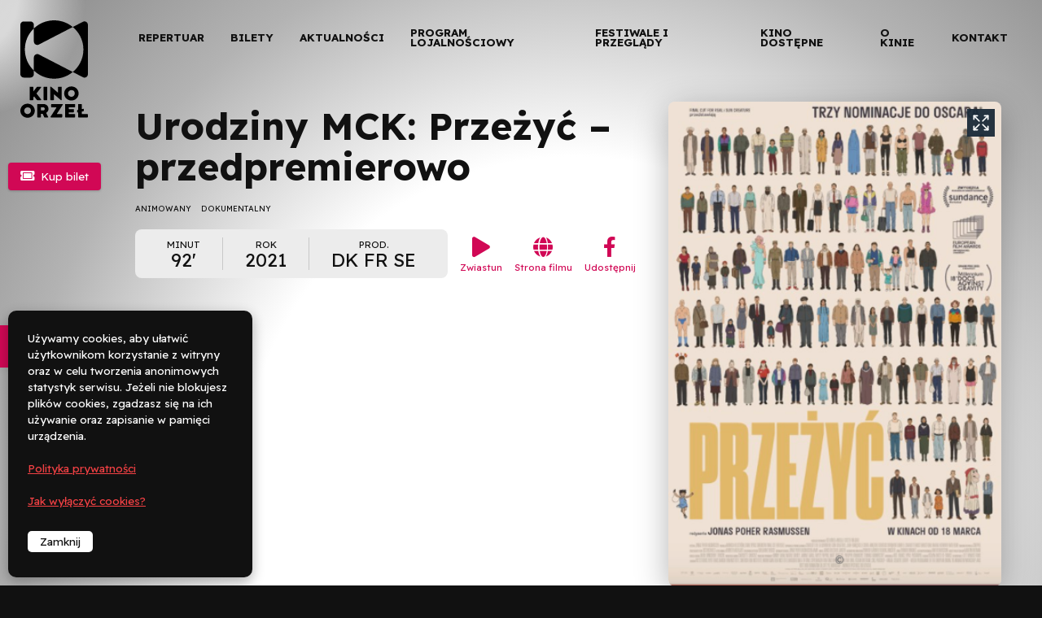

--- FILE ---
content_type: text/html; charset=UTF-8
request_url: https://www.kino-orzel.pl/repertuar/urodziny-mck-przezyc-przedpremierowo/
body_size: 13390
content:

<!doctype html>
<html data-wf-page="621bd05bd8ed4d4227e20ecb" data-wf-site="61fb31fb302c59423bae876e" lang="pl-PL" prefix="og: https://ogp.me/ns#" >
<head>
	<meta charset="UTF-8">
	<meta name="viewport" content="width=device-width, initial-scale=1">
	
	
<!-- Optymalizacja wyszukiwarek według Rank Math - https://rankmath.com/ -->
<title>Urodziny MCK: Przeżyć - przedpremierowo - Kino Orzeł Bydgoszcz</title>
<meta name="robots" content="follow, index, max-snippet:-1, max-video-preview:-1, max-image-preview:large"/>
<link rel="canonical" href="https://www.kino-orzel.pl/repertuar/urodziny-mck-przezyc-przedpremierowo/" />
<meta property="og:locale" content="pl_PL" />
<meta property="og:type" content="article" />
<meta property="og:title" content="Urodziny MCK: Przeżyć - przedpremierowo - Kino Orzeł Bydgoszcz" />
<meta property="og:url" content="https://www.kino-orzel.pl/repertuar/urodziny-mck-przezyc-przedpremierowo/" />
<meta property="og:site_name" content="Kino Orzeł" />
<meta property="og:updated_time" content="2022-03-10T19:29:28+00:00" />
<meta property="og:image" content="https://www.kino-orzel.pl/wp-content/uploads/2022/03/przezyc_PLAKAT.png" />
<meta property="og:image:secure_url" content="https://www.kino-orzel.pl/wp-content/uploads/2022/03/przezyc_PLAKAT.png" />
<meta property="og:image:width" content="368" />
<meta property="og:image:height" content="535" />
<meta property="og:image:alt" content="Urodziny MCK: Przeżyć &#8211; przedpremierowo" />
<meta property="og:image:type" content="image/png" />
<meta name="twitter:card" content="summary_large_image" />
<meta name="twitter:title" content="Urodziny MCK: Przeżyć - przedpremierowo - Kino Orzeł Bydgoszcz" />
<meta name="twitter:image" content="https://www.kino-orzel.pl/wp-content/uploads/2022/03/przezyc_PLAKAT.png" />
<!-- /Wtyczka Rank Math WordPress SEO -->

<link rel='dns-prefetch' href='//www.kino-orzel.pl' />
<link rel="alternate" title="oEmbed (JSON)" type="application/json+oembed" href="https://www.kino-orzel.pl/wp-json/oembed/1.0/embed?url=https%3A%2F%2Fwww.kino-orzel.pl%2Frepertuar%2Furodziny-mck-przezyc-przedpremierowo%2F" />
<link rel="alternate" title="oEmbed (XML)" type="text/xml+oembed" href="https://www.kino-orzel.pl/wp-json/oembed/1.0/embed?url=https%3A%2F%2Fwww.kino-orzel.pl%2Frepertuar%2Furodziny-mck-przezyc-przedpremierowo%2F&#038;format=xml" />
<style id='wp-img-auto-sizes-contain-inline-css'>
img:is([sizes=auto i],[sizes^="auto," i]){contain-intrinsic-size:3000px 1500px}
/*# sourceURL=wp-img-auto-sizes-contain-inline-css */
</style>
<style id='wp-emoji-styles-inline-css'>

	img.wp-smiley, img.emoji {
		display: inline !important;
		border: none !important;
		box-shadow: none !important;
		height: 1em !important;
		width: 1em !important;
		margin: 0 0.07em !important;
		vertical-align: -0.1em !important;
		background: none !important;
		padding: 0 !important;
	}
/*# sourceURL=wp-emoji-styles-inline-css */
</style>
<style id='wp-block-library-inline-css'>
:root{--wp-block-synced-color:#7a00df;--wp-block-synced-color--rgb:122,0,223;--wp-bound-block-color:var(--wp-block-synced-color);--wp-editor-canvas-background:#ddd;--wp-admin-theme-color:#007cba;--wp-admin-theme-color--rgb:0,124,186;--wp-admin-theme-color-darker-10:#006ba1;--wp-admin-theme-color-darker-10--rgb:0,107,160.5;--wp-admin-theme-color-darker-20:#005a87;--wp-admin-theme-color-darker-20--rgb:0,90,135;--wp-admin-border-width-focus:2px}@media (min-resolution:192dpi){:root{--wp-admin-border-width-focus:1.5px}}.wp-element-button{cursor:pointer}:root .has-very-light-gray-background-color{background-color:#eee}:root .has-very-dark-gray-background-color{background-color:#313131}:root .has-very-light-gray-color{color:#eee}:root .has-very-dark-gray-color{color:#313131}:root .has-vivid-green-cyan-to-vivid-cyan-blue-gradient-background{background:linear-gradient(135deg,#00d084,#0693e3)}:root .has-purple-crush-gradient-background{background:linear-gradient(135deg,#34e2e4,#4721fb 50%,#ab1dfe)}:root .has-hazy-dawn-gradient-background{background:linear-gradient(135deg,#faaca8,#dad0ec)}:root .has-subdued-olive-gradient-background{background:linear-gradient(135deg,#fafae1,#67a671)}:root .has-atomic-cream-gradient-background{background:linear-gradient(135deg,#fdd79a,#004a59)}:root .has-nightshade-gradient-background{background:linear-gradient(135deg,#330968,#31cdcf)}:root .has-midnight-gradient-background{background:linear-gradient(135deg,#020381,#2874fc)}:root{--wp--preset--font-size--normal:16px;--wp--preset--font-size--huge:42px}.has-regular-font-size{font-size:1em}.has-larger-font-size{font-size:2.625em}.has-normal-font-size{font-size:var(--wp--preset--font-size--normal)}.has-huge-font-size{font-size:var(--wp--preset--font-size--huge)}.has-text-align-center{text-align:center}.has-text-align-left{text-align:left}.has-text-align-right{text-align:right}.has-fit-text{white-space:nowrap!important}#end-resizable-editor-section{display:none}.aligncenter{clear:both}.items-justified-left{justify-content:flex-start}.items-justified-center{justify-content:center}.items-justified-right{justify-content:flex-end}.items-justified-space-between{justify-content:space-between}.screen-reader-text{border:0;clip-path:inset(50%);height:1px;margin:-1px;overflow:hidden;padding:0;position:absolute;width:1px;word-wrap:normal!important}.screen-reader-text:focus{background-color:#ddd;clip-path:none;color:#444;display:block;font-size:1em;height:auto;left:5px;line-height:normal;padding:15px 23px 14px;text-decoration:none;top:5px;width:auto;z-index:100000}html :where(.has-border-color){border-style:solid}html :where([style*=border-top-color]){border-top-style:solid}html :where([style*=border-right-color]){border-right-style:solid}html :where([style*=border-bottom-color]){border-bottom-style:solid}html :where([style*=border-left-color]){border-left-style:solid}html :where([style*=border-width]){border-style:solid}html :where([style*=border-top-width]){border-top-style:solid}html :where([style*=border-right-width]){border-right-style:solid}html :where([style*=border-bottom-width]){border-bottom-style:solid}html :where([style*=border-left-width]){border-left-style:solid}html :where(img[class*=wp-image-]){height:auto;max-width:100%}:where(figure){margin:0 0 1em}html :where(.is-position-sticky){--wp-admin--admin-bar--position-offset:var(--wp-admin--admin-bar--height,0px)}@media screen and (max-width:600px){html :where(.is-position-sticky){--wp-admin--admin-bar--position-offset:0px}}

/*# sourceURL=wp-block-library-inline-css */
</style><style id='global-styles-inline-css'>
:root{--wp--preset--aspect-ratio--square: 1;--wp--preset--aspect-ratio--4-3: 4/3;--wp--preset--aspect-ratio--3-4: 3/4;--wp--preset--aspect-ratio--3-2: 3/2;--wp--preset--aspect-ratio--2-3: 2/3;--wp--preset--aspect-ratio--16-9: 16/9;--wp--preset--aspect-ratio--9-16: 9/16;--wp--preset--color--black: #000000;--wp--preset--color--cyan-bluish-gray: #abb8c3;--wp--preset--color--white: #ffffff;--wp--preset--color--pale-pink: #f78da7;--wp--preset--color--vivid-red: #cf2e2e;--wp--preset--color--luminous-vivid-orange: #ff6900;--wp--preset--color--luminous-vivid-amber: #fcb900;--wp--preset--color--light-green-cyan: #7bdcb5;--wp--preset--color--vivid-green-cyan: #00d084;--wp--preset--color--pale-cyan-blue: #8ed1fc;--wp--preset--color--vivid-cyan-blue: #0693e3;--wp--preset--color--vivid-purple: #9b51e0;--wp--preset--gradient--vivid-cyan-blue-to-vivid-purple: linear-gradient(135deg,rgb(6,147,227) 0%,rgb(155,81,224) 100%);--wp--preset--gradient--light-green-cyan-to-vivid-green-cyan: linear-gradient(135deg,rgb(122,220,180) 0%,rgb(0,208,130) 100%);--wp--preset--gradient--luminous-vivid-amber-to-luminous-vivid-orange: linear-gradient(135deg,rgb(252,185,0) 0%,rgb(255,105,0) 100%);--wp--preset--gradient--luminous-vivid-orange-to-vivid-red: linear-gradient(135deg,rgb(255,105,0) 0%,rgb(207,46,46) 100%);--wp--preset--gradient--very-light-gray-to-cyan-bluish-gray: linear-gradient(135deg,rgb(238,238,238) 0%,rgb(169,184,195) 100%);--wp--preset--gradient--cool-to-warm-spectrum: linear-gradient(135deg,rgb(74,234,220) 0%,rgb(151,120,209) 20%,rgb(207,42,186) 40%,rgb(238,44,130) 60%,rgb(251,105,98) 80%,rgb(254,248,76) 100%);--wp--preset--gradient--blush-light-purple: linear-gradient(135deg,rgb(255,206,236) 0%,rgb(152,150,240) 100%);--wp--preset--gradient--blush-bordeaux: linear-gradient(135deg,rgb(254,205,165) 0%,rgb(254,45,45) 50%,rgb(107,0,62) 100%);--wp--preset--gradient--luminous-dusk: linear-gradient(135deg,rgb(255,203,112) 0%,rgb(199,81,192) 50%,rgb(65,88,208) 100%);--wp--preset--gradient--pale-ocean: linear-gradient(135deg,rgb(255,245,203) 0%,rgb(182,227,212) 50%,rgb(51,167,181) 100%);--wp--preset--gradient--electric-grass: linear-gradient(135deg,rgb(202,248,128) 0%,rgb(113,206,126) 100%);--wp--preset--gradient--midnight: linear-gradient(135deg,rgb(2,3,129) 0%,rgb(40,116,252) 100%);--wp--preset--font-size--small: 13px;--wp--preset--font-size--medium: 20px;--wp--preset--font-size--large: 36px;--wp--preset--font-size--x-large: 42px;--wp--preset--spacing--20: 0.44rem;--wp--preset--spacing--30: 0.67rem;--wp--preset--spacing--40: 1rem;--wp--preset--spacing--50: 1.5rem;--wp--preset--spacing--60: 2.25rem;--wp--preset--spacing--70: 3.38rem;--wp--preset--spacing--80: 5.06rem;--wp--preset--shadow--natural: 6px 6px 9px rgba(0, 0, 0, 0.2);--wp--preset--shadow--deep: 12px 12px 50px rgba(0, 0, 0, 0.4);--wp--preset--shadow--sharp: 6px 6px 0px rgba(0, 0, 0, 0.2);--wp--preset--shadow--outlined: 6px 6px 0px -3px rgb(255, 255, 255), 6px 6px rgb(0, 0, 0);--wp--preset--shadow--crisp: 6px 6px 0px rgb(0, 0, 0);}:where(body) { margin: 0; }.wp-site-blocks > .alignleft { float: left; margin-right: 2em; }.wp-site-blocks > .alignright { float: right; margin-left: 2em; }.wp-site-blocks > .aligncenter { justify-content: center; margin-left: auto; margin-right: auto; }:where(.is-layout-flex){gap: 0.5em;}:where(.is-layout-grid){gap: 0.5em;}.is-layout-flow > .alignleft{float: left;margin-inline-start: 0;margin-inline-end: 2em;}.is-layout-flow > .alignright{float: right;margin-inline-start: 2em;margin-inline-end: 0;}.is-layout-flow > .aligncenter{margin-left: auto !important;margin-right: auto !important;}.is-layout-constrained > .alignleft{float: left;margin-inline-start: 0;margin-inline-end: 2em;}.is-layout-constrained > .alignright{float: right;margin-inline-start: 2em;margin-inline-end: 0;}.is-layout-constrained > .aligncenter{margin-left: auto !important;margin-right: auto !important;}.is-layout-constrained > :where(:not(.alignleft):not(.alignright):not(.alignfull)){margin-left: auto !important;margin-right: auto !important;}body .is-layout-flex{display: flex;}.is-layout-flex{flex-wrap: wrap;align-items: center;}.is-layout-flex > :is(*, div){margin: 0;}body .is-layout-grid{display: grid;}.is-layout-grid > :is(*, div){margin: 0;}body{padding-top: 0px;padding-right: 0px;padding-bottom: 0px;padding-left: 0px;}a:where(:not(.wp-element-button)){text-decoration: underline;}:root :where(.wp-element-button, .wp-block-button__link){background-color: #32373c;border-width: 0;color: #fff;font-family: inherit;font-size: inherit;font-style: inherit;font-weight: inherit;letter-spacing: inherit;line-height: inherit;padding-top: calc(0.667em + 2px);padding-right: calc(1.333em + 2px);padding-bottom: calc(0.667em + 2px);padding-left: calc(1.333em + 2px);text-decoration: none;text-transform: inherit;}.has-black-color{color: var(--wp--preset--color--black) !important;}.has-cyan-bluish-gray-color{color: var(--wp--preset--color--cyan-bluish-gray) !important;}.has-white-color{color: var(--wp--preset--color--white) !important;}.has-pale-pink-color{color: var(--wp--preset--color--pale-pink) !important;}.has-vivid-red-color{color: var(--wp--preset--color--vivid-red) !important;}.has-luminous-vivid-orange-color{color: var(--wp--preset--color--luminous-vivid-orange) !important;}.has-luminous-vivid-amber-color{color: var(--wp--preset--color--luminous-vivid-amber) !important;}.has-light-green-cyan-color{color: var(--wp--preset--color--light-green-cyan) !important;}.has-vivid-green-cyan-color{color: var(--wp--preset--color--vivid-green-cyan) !important;}.has-pale-cyan-blue-color{color: var(--wp--preset--color--pale-cyan-blue) !important;}.has-vivid-cyan-blue-color{color: var(--wp--preset--color--vivid-cyan-blue) !important;}.has-vivid-purple-color{color: var(--wp--preset--color--vivid-purple) !important;}.has-black-background-color{background-color: var(--wp--preset--color--black) !important;}.has-cyan-bluish-gray-background-color{background-color: var(--wp--preset--color--cyan-bluish-gray) !important;}.has-white-background-color{background-color: var(--wp--preset--color--white) !important;}.has-pale-pink-background-color{background-color: var(--wp--preset--color--pale-pink) !important;}.has-vivid-red-background-color{background-color: var(--wp--preset--color--vivid-red) !important;}.has-luminous-vivid-orange-background-color{background-color: var(--wp--preset--color--luminous-vivid-orange) !important;}.has-luminous-vivid-amber-background-color{background-color: var(--wp--preset--color--luminous-vivid-amber) !important;}.has-light-green-cyan-background-color{background-color: var(--wp--preset--color--light-green-cyan) !important;}.has-vivid-green-cyan-background-color{background-color: var(--wp--preset--color--vivid-green-cyan) !important;}.has-pale-cyan-blue-background-color{background-color: var(--wp--preset--color--pale-cyan-blue) !important;}.has-vivid-cyan-blue-background-color{background-color: var(--wp--preset--color--vivid-cyan-blue) !important;}.has-vivid-purple-background-color{background-color: var(--wp--preset--color--vivid-purple) !important;}.has-black-border-color{border-color: var(--wp--preset--color--black) !important;}.has-cyan-bluish-gray-border-color{border-color: var(--wp--preset--color--cyan-bluish-gray) !important;}.has-white-border-color{border-color: var(--wp--preset--color--white) !important;}.has-pale-pink-border-color{border-color: var(--wp--preset--color--pale-pink) !important;}.has-vivid-red-border-color{border-color: var(--wp--preset--color--vivid-red) !important;}.has-luminous-vivid-orange-border-color{border-color: var(--wp--preset--color--luminous-vivid-orange) !important;}.has-luminous-vivid-amber-border-color{border-color: var(--wp--preset--color--luminous-vivid-amber) !important;}.has-light-green-cyan-border-color{border-color: var(--wp--preset--color--light-green-cyan) !important;}.has-vivid-green-cyan-border-color{border-color: var(--wp--preset--color--vivid-green-cyan) !important;}.has-pale-cyan-blue-border-color{border-color: var(--wp--preset--color--pale-cyan-blue) !important;}.has-vivid-cyan-blue-border-color{border-color: var(--wp--preset--color--vivid-cyan-blue) !important;}.has-vivid-purple-border-color{border-color: var(--wp--preset--color--vivid-purple) !important;}.has-vivid-cyan-blue-to-vivid-purple-gradient-background{background: var(--wp--preset--gradient--vivid-cyan-blue-to-vivid-purple) !important;}.has-light-green-cyan-to-vivid-green-cyan-gradient-background{background: var(--wp--preset--gradient--light-green-cyan-to-vivid-green-cyan) !important;}.has-luminous-vivid-amber-to-luminous-vivid-orange-gradient-background{background: var(--wp--preset--gradient--luminous-vivid-amber-to-luminous-vivid-orange) !important;}.has-luminous-vivid-orange-to-vivid-red-gradient-background{background: var(--wp--preset--gradient--luminous-vivid-orange-to-vivid-red) !important;}.has-very-light-gray-to-cyan-bluish-gray-gradient-background{background: var(--wp--preset--gradient--very-light-gray-to-cyan-bluish-gray) !important;}.has-cool-to-warm-spectrum-gradient-background{background: var(--wp--preset--gradient--cool-to-warm-spectrum) !important;}.has-blush-light-purple-gradient-background{background: var(--wp--preset--gradient--blush-light-purple) !important;}.has-blush-bordeaux-gradient-background{background: var(--wp--preset--gradient--blush-bordeaux) !important;}.has-luminous-dusk-gradient-background{background: var(--wp--preset--gradient--luminous-dusk) !important;}.has-pale-ocean-gradient-background{background: var(--wp--preset--gradient--pale-ocean) !important;}.has-electric-grass-gradient-background{background: var(--wp--preset--gradient--electric-grass) !important;}.has-midnight-gradient-background{background: var(--wp--preset--gradient--midnight) !important;}.has-small-font-size{font-size: var(--wp--preset--font-size--small) !important;}.has-medium-font-size{font-size: var(--wp--preset--font-size--medium) !important;}.has-large-font-size{font-size: var(--wp--preset--font-size--large) !important;}.has-x-large-font-size{font-size: var(--wp--preset--font-size--x-large) !important;}
/*# sourceURL=global-styles-inline-css */
</style>

<style id='dominant-color-styles-inline-css'>
img[data-dominant-color]:not(.has-transparency) { background-color: var(--dominant-color); }
/*# sourceURL=dominant-color-styles-inline-css */
</style>
<link rel='stylesheet' id='pojo-a11y-css' href='https://www.kino-orzel.pl/wp-content/plugins/pojo-accessibility/modules/legacy/assets/css/style.min.css' media='all' />
<link rel='stylesheet' id='bmm-style-css' href='https://www.kino-orzel.pl/wp-content/themes/orzel-theme/assets/css/theme.css' media='all' />
<link rel='stylesheet' id='tobii-css' href='https://www.kino-orzel.pl/wp-content/themes/orzel-theme/assets/vendor/tobii/tobii.min.css' media='all' />
<style id='generateblocks-inline-css'>
:root{--gb-container-width:1100px;}.gb-container .wp-block-image img{vertical-align:middle;}.gb-grid-wrapper .wp-block-image{margin-bottom:0;}.gb-highlight{background:none;}.gb-shape{line-height:0;}
/*# sourceURL=generateblocks-inline-css */
</style>
<script src="https://www.kino-orzel.pl/wp-includes/js/jquery/jquery.min.js" id="jquery-core-js"></script>
<script src="https://www.kino-orzel.pl/wp-includes/js/jquery/jquery-migrate.min.js" id="jquery-migrate-js"></script>
<link rel="https://api.w.org/" href="https://www.kino-orzel.pl/wp-json/" /><link rel="alternate" title="JSON" type="application/json" href="https://www.kino-orzel.pl/wp-json/wp/v2/movie/236" /><link rel='shortlink' href='https://www.kino-orzel.pl/?p=236' />
<meta name="generator" content="auto-sizes 1.4.0">
<meta name="generator" content="dominant-color-images 1.2.0">

		<!-- GA Google Analytics @ https://m0n.co/ga -->
		<script async src="https://www.googletagmanager.com/gtag/js?id=G-YSMT0ZG834"></script>
		<script>
			window.dataLayer = window.dataLayer || [];
			function gtag(){dataLayer.push(arguments);}
			gtag('js', new Date());
			gtag('config', 'G-YSMT0ZG834');
		</script>

	<meta name="generator" content="performance-lab 3.9.0; plugins: auto-sizes, dominant-color-images, image-prioritizer, performant-translations, speculation-rules, webp-uploads">
<meta name="generator" content="performant-translations 1.2.0">
<meta name="generator" content="webp-uploads 2.5.1">
<style type="text/css">
#pojo-a11y-toolbar .pojo-a11y-toolbar-toggle a{ background-color: #d10855;	color: #ffffff;}
#pojo-a11y-toolbar .pojo-a11y-toolbar-overlay, #pojo-a11y-toolbar .pojo-a11y-toolbar-overlay ul.pojo-a11y-toolbar-items.pojo-a11y-links{ border-color: #d10855;}
body.pojo-a11y-focusable a:focus{ outline-style: solid !important;	outline-width: 1px !important;	outline-color: #FF0000 !important;}
#pojo-a11y-toolbar{ top: 400px !important;}
#pojo-a11y-toolbar .pojo-a11y-toolbar-overlay{ background-color: #ffffff;}
#pojo-a11y-toolbar .pojo-a11y-toolbar-overlay ul.pojo-a11y-toolbar-items li.pojo-a11y-toolbar-item a, #pojo-a11y-toolbar .pojo-a11y-toolbar-overlay p.pojo-a11y-toolbar-title{ color: #333333;}
#pojo-a11y-toolbar .pojo-a11y-toolbar-overlay ul.pojo-a11y-toolbar-items li.pojo-a11y-toolbar-item a.active{ background-color: #d10855;	color: #ffffff;}
@media (max-width: 767px) { #pojo-a11y-toolbar { top: 50px !important; } }</style><meta name="generator" content="speculation-rules 1.5.0">
<meta name="generator" content="optimization-detective 1.0.0-beta3">
<meta name="generator" content="image-prioritizer 1.0.0-beta2">
		<style id="wp-custom-css">
			.image-100 figure{
	max-width:100%;
	width:100%;
}

.image-100{
	max-width:100% !important;
	width:100% !important;
}

.festivals-item img{
	height: auto !important;
}

.wp-post-image {
    height: auto !important;
    width: 100% !important;
    object-fit: contain !important;
}
		</style>
			<script src="https://ajax.googleapis.com/ajax/libs/webfont/1.6.26/webfont.js" type="text/javascript"></script>
	<meta content="KINO ORZEŁ" property="og:title">
 	<meta content="https://www.kino-orzel.pl/wp-content/themes/orzel-theme/assets/images/Kino_Orzel_OpenGraph.png" property="og:image">
 	<meta content="KINO ORZEŁ" property="twitter:title">
 	<meta content="https://www.kino-orzel.pl/wp-content/themes/orzel-theme/assets/images/Kino_Orzel_OpenGraph.png" property="twitter:image">

 	<link href="https://www.kino-orzel.pl/wp-content/themes/orzel-theme/assets/images/favicon.png" rel="shortcut icon" type="image/x-icon">
  <link href="https://www.kino-orzel.pl/wp-content/themes/orzel-theme/assets/images/webclip.png" rel="apple-touch-icon">
 	<script type="text/javascript">WebFont.load({  google: {    families: ["Lexend:regular,700:latin,latin-ext","Readex Pro:regular,700:latin,latin-ext"]  }});</script>
  <!-- [if lt IE 9]><script src="https://cdnjs.cloudflare.com/ajax/libs/html5shiv/3.7.3/html5shiv.min.js" type="text/javascript"></script><![endif] -->
  <script type="text/javascript">!function(o,c){var n=c.documentElement,t=" w-mod-";n.className+=t+"js",("ontouchstart"in o||o.DocumentTouch&&c instanceof DocumentTouch)&&(n.className+=t+"touch")}(window,document);</script>
	<style>
		
	
	@font-face {
	  font-family: 'Fa brands 400';
	  src: url('https://www.kino-orzel.pl/wp-content/themes/orzel-theme/assets/fonts/fa-brands-400.woff2') format('woff2'), url('https://www.kino-orzel.pl/wp-content/themes/orzel-theme/assets/fonts/fa-brands-400.eot') format('embedded-opentype'), url('https://www.kino-orzel.pl/wp-content/themes/orzel-theme/assets/fonts/fa-brands-400.woff') format('woff'), url('https://www.kino-orzel.pl/wp-content/themes/orzel-theme/assets/fonts/fa-brands-400.ttf') format('truetype'), url('../fonts/fa-brands-400.svg') format('svg');
	  font-weight: 400;
	  font-style: normal;
	  font-display: swap;
	}
	@font-face {
	  font-family: 'Fa 400';
	  src: url('https://www.kino-orzel.pl/wp-content/themes/orzel-theme/assets/fonts/fa-regular-400.woff2') format('woff2'), url('https://www.kino-orzel.pl/wp-content/themes/orzel-theme/assets/fonts/fa-regular-400.eot') format('embedded-opentype'), url('https://www.kino-orzel.pl/wp-content/themes/orzel-theme/assets/fonts/fa-regular-400.woff') format('woff'), url('https://www.kino-orzel.pl/wp-content/themes/orzel-theme/assets/fonts/fa-regular-400.ttf') format('truetype'), url('../fonts/fa-regular-400.svg') format('svg');
	  font-weight: 400;
	  font-style: normal;
	  font-display: swap;
	}
	@font-face {
	  font-family: 'Fa solid 900';
	  src: url('https://www.kino-orzel.pl/wp-content/themes/orzel-theme/assets/fonts/fa-solid-900.woff2') format('woff2'), url('https://www.kino-orzel.pl/wp-content/themes/orzel-theme/assets/fonts/fa-solid-900.eot') format('embedded-opentype'), url('https://www.kino-orzel.pl/wp-content/themes/orzel-theme/assets/fonts/fa-solid-900.woff') format('woff'), url('https://www.kino-orzel.pl/wp-content/themes/orzel-theme/assets/fonts/fa-solid-900.ttf') format('truetype'), url('https://www.kino-orzel.pl/wp-content/themes/orzel-theme/assets/fonts/fa-solid-900.svg') format('svg');
	  font-weight: 400;
	  font-style: normal;
	  font-display: swap;
	}
	
	</style>

</head>

<body class="wp-singular movie-template-default single single-movie postid-236 wp-embed-responsive wp-theme-orzel-theme">
			
<div class="all film">
		    <div class="top">
      <div data-animation="over-right" class="navbar w-nav" data-easing2="ease" data-easing="ease" data-collapse="none" role="banner" data-duration="400" id="Navbar" data-doc-height="1">
        <a href="https://www.kino-orzel.pl/" class="brand w-nav-brand"><img data-od-unknown-tag data-od-xpath="/HTML/BODY/DIV[@class=&apos;all film&apos;]/*[1][self::DIV]/*[1][self::DIV]/*[1][self::A]/*[1][self::IMG]" src="https://www.kino-orzel.pl/wp-content/themes/orzel-theme/assets/images/Kino-Orzel-Logo-Monochrom.svg" loading="lazy" alt="Kino Orzeł - logo" class="brand-logo-vertical"></a>
        <div class="menu-button w-nav-button">
          <div class="nav-open">︁</div>
          <div class="nav-button-label">Menu</div>
        </div>
        <nav role="navigation" class="nav-menu w-nav-menu">
					<a class="nav-link w-nav-link  "  href="/repertuar/">Repertuar</a></li>
<a class="nav-link w-nav-link  "  href="https://www.kino-orzel.pl/bilety/">Bilety</a></li>
<a class="nav-link w-nav-link  "  href="https://www.kino-orzel.pl/category/aktualnosci/">Aktualności</a></li>
<a class="nav-link w-nav-link  "  href="https://www.kino-orzel.pl/program-lojalnosciowy/">Program lojalnościowy</a></li>
<a class="nav-link w-nav-link  "  href="/festiwale/">Festiwale i przeglądy</a><script type="module">
import detect from "https:\/\/www.kino-orzel.pl\/wp-content\/plugins\/optimization-detective\/detect.min.js?ver=1.0.0-beta3"; detect( {"minViewportAspectRatio":0.4,"maxViewportAspectRatio":2.5,"isDebug":true,"extensionModuleUrls":["https:\/\/www.kino-orzel.pl\/wp-content\/plugins\/image-prioritizer\/detect.min.js?ver=1.0.0-beta2"],"restApiEndpoint":"https:\/\/www.kino-orzel.pl\/wp-json\/optimization-detective\/v1\/url-metrics:store","currentETag":"f1bc564f0f8596112c8e63d8586fd1c6","currentUrl":"https:\/\/www.kino-orzel.pl\/repertuar\/urodziny-mck-przezyc-przedpremierowo\/","urlMetricSlug":"b3393fc1066106d12430abbd12be8d8b","cachePurgePostId":236,"urlMetricHMAC":"b7d13dfe9a55f56dfbeb1493269802c8","urlMetricGroupStatuses":[{"minimumViewportWidth":0,"maximumViewportWidth":480,"complete":false},{"minimumViewportWidth":480,"maximumViewportWidth":600,"complete":false},{"minimumViewportWidth":600,"maximumViewportWidth":782,"complete":false},{"minimumViewportWidth":782,"maximumViewportWidth":null,"complete":false}],"storageLockTTL":60,"freshnessTTL":604800,"webVitalsLibrarySrc":"https:\/\/www.kino-orzel.pl\/wp-content\/plugins\/optimization-detective\/build\/web-vitals.js?ver=4.2.4","urlMetricGroupCollection":{"current_etag":"f1bc564f0f8596112c8e63d8586fd1c6","breakpoints":[480,600,782],"freshness_ttl":604800,"sample_size":3,"all_element_max_intersection_ratios":[],"common_lcp_element":null,"every_group_complete":false,"every_group_populated":false,"groups":[{"minimum_viewport_width":0,"maximum_viewport_width":480,"lcp_element":null,"complete":false,"url_metrics":[]},{"minimum_viewport_width":480,"maximum_viewport_width":600,"lcp_element":null,"complete":false,"url_metrics":[]},{"minimum_viewport_width":600,"maximum_viewport_width":782,"lcp_element":null,"complete":false,"url_metrics":[]},{"minimum_viewport_width":782,"maximum_viewport_width":null,"lcp_element":null,"complete":false,"url_metrics":[]}]}} );
</script>
</li>
<a class="nav-link w-nav-link  "  href="https://www.kino-orzel.pl/kino-dostepne/">Kino dostępne</a></li>
<a class="nav-link w-nav-link  "  href="https://www.kino-orzel.pl/o-kinie/">O kinie</a></li>
<a class="nav-link w-nav-link  "  href="https://www.kino-orzel.pl/kontakt/">Kontakt</a>
		 		</nav>
		 	</div>
		


<div class="film-content">
	<section class="main-section wf-section">
		<div class="container w-container">
			<div class="film-main">

				<div id="w-node-a42947d9-4d4a-eef1-7215-d9bd6ec06f90-27e20ecb" class="film-summary">
					<div class="film-flags">
						<div class="film-flag">
													</div>
					</div>
					<h1 class="film-h1">Urodziny MCK: Przeżyć &#8211; przedpremierowo</h1>										<div class="film-genres">
																																						<div class="film-genre">animowany</div>
																	<div class="film-genre">dokumentalny</div>
																				</div>
					
					<div class="film-basics-box">
						<div class="film-basics">
														<div class="film-basic">
								<div class="film-basic-label">minut</div>
								<div class="film-basic-value">92'</div>
							</div>
							<div class="film-basic-separator"></div>
							
							
														<div class="film-basic">
								<div class="film-basic-label">Rok</div>
								<div class="film-basic-value">2021</div>
							</div>
							<div class="film-basic-separator"></div>
							
														<div class="film-basic">
								<div class="film-basic-label">Prod.</div>
								<div class="film-basic-value">DK FR SE</div>
							</div>
													</div>

						<div class="film-links">
														<a href="https://youtu.be/JSuLN-PFlo0" target="_blank" class="film-link w-inline-block">
								<div class="film-link-icon"></div>
								<div class="film-link-label">Zwiastun</div>
							</a>
							
														<a href="https://www.filmweb.pl/film/Przeżyć-2021-855137" target="_blank" class="film-link w-inline-block">
								<div class="film-link-icon"></div>
								<div class="film-link-label">Strona filmu</div>
							</a>
							
							<a href="https://www.facebook.com/sharer/sharer.php?u=https://www.kino-orzel.pl/repertuar/urodziny-mck-przezyc-przedpremierowo/" target="_blank" class="film-link w-inline-block">
								<div class="film-link-icon brands">︁</div>
								<div class="film-link-label">Udostępnij</div>
							</a>
						</div>
					</div>
														</div>

				<a href="https://www.kino-orzel.pl/wp-content/uploads/2022/03/przezyc_PLAKAT.png" id="w-node-_90124398-2b91-828d-8b90-a443c2c51c53-27e20ecb" class="lightbox film-poster w-inline-block" data-group="single" aria-label="otwórz lightbox" aria-haspopup="dialog">
              		<img data-od-unknown-tag data-od-xpath="/DIV/SECTION/*[1][self::DIV]/*[1][self::DIV]/*[2][self::A]/*[1][self::IMG]" width="368" height="535" src="https://www.kino-orzel.pl/wp-content/uploads/2022/03/przezyc_PLAKAT.png" class="film-poster-image has-transparency wp-post-image" alt="" decoding="async" fetchpriority="high" srcset="https://www.kino-orzel.pl/wp-content/uploads/2022/03/przezyc_PLAKAT.png 368w, https://www.kino-orzel.pl/wp-content/uploads/2022/03/przezyc_PLAKAT-206x300.png 206w" sizes="(max-width: 368px) 100vw, 368px" data-has-transparency="true" data-dominant-color="c8b9a8" style="--dominant-color: #c8b9a8;" />              	</a>
              	<div class="film-rep-box">
  					<div class="film-rep">
  						  					</div>
  				</div>
              	
				<div data-w-id="aeac6658-26dc-1fe1-3aba-249f6eadb970" class="film-ticket-buy-box">
										<a href="https://www.bilety24.pl/kino/892-przezyc-73687?id=386641" target="_blank" class="film-ticket-buy w-inline-block">
						<div class="film-ticket-buy-icon"></div>
						<div class="film-ticket-buy-label">Kup bilet</div>
					</a>
									</div>
						
			</div>
		</div>
	</section>

	<div class="article-section wf-section">
        <div class="container w-container">
            <div class="article-grid">
            	<div>
            		            		<div class="article-rich w-richtext">
            			<p>Animowany film dokumentalny, który stał się przebojem festiwalu w Sundance, gdzie zdobył Wielką Nagrodę Jury w Konkursie Międzynarodowym i porównywany jest do legendarnego „Walca z Baszirem”.</p>
<p>Poruszająca historia nastolatka uciekającego z matką i rodzeństwem z ogarniętego wojną Afganistanu do Europy. To także intymna opowieść o dorastaniu i odkrywaniu swojej seksualności. W życiu Aminą dominuje poczucie straty i to na wielu poziomach. Bohater musiał brutalnie wkroczyć w dorosłość i przez ponad 20 lat tłumił w sobie traumatyczne doświadczenia. Dziś, jako niespełna czterdziestolatek, odnosi sukcesy nauce jako naukowiec i planuje ślub ze swoim długoletnim partnerem.<br />
Amin postanawia zdradzić prawdę o sobie w filmie, ale nie jest gotowy, żeby stanąć oko w oko z kamerą, dlatego reżyser Jonas Poher Rasmussen (jego dawny szkolny kolega) postanowił sięgnąć po animację. Tłumione do tej pory wspomnienia tworzą poruszającą historię, w której granice czasu i przestrzeni ulegają zatarciu. Znaleźć w niej można liczne paralele ze współczesnością. Film jest fascynujący nie tylko pod względem unikalnej formy, ale również niezwykle bliskiej relacji  bohatera z reżyserem.</p>
<p><b><span data-offset-key="2siok-0-0"> Dochód z biletów zostanie przekazany na Polską Akcję Humanitarną </span><span data-offset-key="2siok-2-0">i pomoc Ukrainie.</span></b></p>
            		</div>
            		<div class="gallery">
            			<div style="height:30vh"></div>            		</div>
            		            	</div>
              	<div class="film-details">
	                <div class="film-detail-label first">Tytuł oryginalny</div>
	                <div class="film-detail-value first">Flee</div>
	                <div class="film-detail-label">Reżyseria</div>
	                <div class="film-detail-value"> Jonas Poher Rasmussen</div>
	                <div class="film-detail-label">Kraj produkcji</div>
	                <div class="film-detail-value">
	                	Dania Francja Szwecja					</div>
	                <div class="film-detail-label">Rok Produkcji</div>
	                <div class="film-detail-value">2021</div>
	                <div class="film-detail-label">Język oryginału</div>
	                <div class="film-detail-value"></div>
	                <div class="film-detail-label">Czas trwania</div>
	                <div class="film-detail-value">92' min</div>
	                <div class="film-detail-label">Kategoria wiekowa</div>
	                <div class="film-detail-value"></div>
              	</div>
            </div>
        </div>
    </div>
</div>




 </div>

          <a href="/repertuar/" class="go-back-link"><span class="go-back-link-icon"></span> Repertuar</a>
        <div class="toolbar">
      <a data-w-id="584d7e3e-49bf-5e0c-70bf-8c9692fd41b0" href="mailto:rezerwacje@mck-bydgoszcz.pl" class="toolbar-link w-inline-block">
        <div class="toolbar-lnk-icon"></div>
        <div class="toolbar-lnk-label">Rezerwuj</div>
        <div class="toolbar-link-details">rezerwacje@mck-bydgoszcz.pl</div>
      </a>
      <div data-w-id="a304b7d0-c2a6-d2ff-056c-044c86938059" class="toolbar-link">
        <div class="toolbar-lnk-icon"></div>
        <div class="toolbar-lnk-label">Zadzwoń</div>
        <a href="tel:+48523255540" class="toolbar-link-details">+48 52 32 55 540</a>
      </div>
      <a href="https://www.facebook.com/kino.orzel" target="_blank" class="toolbar-social-link w-inline-block">
        <div class="toolbar-social-icon">︁</div>
        <div class="toolbar-social-label">Instagram</div>
      </a>
      <a href="https://instagram.com/kino.orzel/" target="_blank" class="toolbar-social-link w-inline-block">
        <div class="toolbar-social-icon">︁</div>
        <div class="toolbar-social-label">Instagram</div>
      </a>
    </div>
    <footer id="footer" class="footer wf-section">
      <div class="container w-container">
        <div class="footer-menu">
          <div class="footer-links">
            <a href="https://mojeekino.pl/" target="_blank" class="footer-logo-link w-inline-block"><img data-od-unknown-tag data-od-xpath="/FOOTER/DIV/*[1][self::DIV]/*[1][self::DIV]/*[1][self::A]/*[1][self::IMG]" src="https://www.kino-orzel.pl/wp-content/themes/orzel-theme/assets/images//MOJEeKINO-logo.svg" loading="lazy" alt="Logo strony mojekino.pl" class="footer-logo"></a>
            <a href="/deklaracja-dostepnosci/" class="footer-link">Deklaracja dostępności</a>
            <a href="/polityka-prywatnosci/" class="footer-link">Polityka prywatności</a>
          </div>
          <div class="footer-links">
            <div class="footer-logo-links">
              <a href="http://mck-bydgoszcz.pl/" target="_blank" class="footer-logo-link w-inline-block"><img data-od-unknown-tag data-od-xpath="/FOOTER/DIV/*[1][self::DIV]/*[2][self::DIV]/*[1][self::DIV]/*[1][self::A]/*[1][self::IMG]"  alt="Logo Miejskie Centrum Kultury w Bydgoszczy" src="https://www.kino-orzel.pl/wp-content/themes/orzel-theme/assets/images/Miejskie_Centrum_Kultury_w_Bydgoszczy_logo.svg" loading="lazy" class="footer-logo"></a>
               <a href="https://pisf.pl/" rel="nofollow" target="_blank" class="footer-logo-link w-inline-block"><img data-od-unknown-tag data-od-xpath="/FOOTER/DIV/*[1][self::DIV]/*[2][self::DIV]/*[1][self::DIV]/*[2][self::A]/*[1][self::IMG]"  alt="Logo Polski Instytyt Sztuki Filmowej" src="https://www.kino-orzel.pl/wp-content/themes/orzel-theme/assets/images/pisf.svg" class="footer-logo"></a>
              <a href="https://www.europa-cinemas.org/en" target="_blank" class="footer-logo-link w-inline-block"><img data-od-unknown-tag data-od-xpath="/FOOTER/DIV/*[1][self::DIV]/*[2][self::DIV]/*[1][self::DIV]/*[3][self::A]/*[1][self::IMG]"  alt="Logo Europa Cinemas" src="https://www.kino-orzel.pl/wp-content/themes/orzel-theme/assets/images/europacinemas.png" loading="lazy" class="footer-logo"></a>
              <a href="https://stowarzyszeniekinstudyjnych.pl/"  rel="nofollow" target="_blank" class="footer-logo-link w-inline-block"><img data-od-unknown-tag data-od-xpath="/FOOTER/DIV/*[1][self::DIV]/*[2][self::DIV]/*[1][self::DIV]/*[4][self::A]/*[1][self::IMG]" alt="Logo Sieć Kin Studyjnych" src="https://www.kino-orzel.pl/wp-content/themes/orzel-theme/assets/images/siec-kin-studyjnych.svg" class="footer-logo"></a>
            
            </div>
            <div class="footer-copy">Copyright © 2022 Miejskie Centrum Kultury w Bydgoszczy<br></div>
          </div>
        </div>
      </div>
    </footer>
    <a href="#" class="up"></a>
  </div>

<script src="https://d3e54v103j8qbb.cloudfront.net/js/jquery-3.5.1.min.dc5e7f18c8.js?site=617a68179ebaaf7f77e90061" type="text/javascript" integrity="sha256-9/aliU8dGd2tb6OSsuzixeV4y/faTqgFtohetphbbj0=" crossorigin="anonymous"></script>
<script type="speculationrules">
{"prerender":[{"source":"document","where":{"and":[{"href_matches":"/*"},{"not":{"href_matches":["/wp-*.php","/wp-admin/*","/wp-content/uploads/*","/wp-content/*","/wp-content/plugins/*","/wp-content/themes/orzel-theme/*","/*\\?(.+)"]}},{"not":{"selector_matches":"a[rel~=\"nofollow\"]"}},{"not":{"selector_matches":".no-prerender, .no-prerender a"}},{"not":{"selector_matches":".no-prefetch, .no-prefetch a"}}]},"eagerness":"moderate"}]}
</script>
<script id="pojo-a11y-js-extra">
var PojoA11yOptions = {"focusable":"","remove_link_target":"","add_role_links":"1","enable_save":"1","save_expiration":"12"};
//# sourceURL=pojo-a11y-js-extra
</script>
<script src="https://www.kino-orzel.pl/wp-content/plugins/pojo-accessibility/modules/legacy/assets/js/app.min.js" id="pojo-a11y-js"></script>
<script src="https://www.kino-orzel.pl/wp-content/themes/orzel-theme/assets/js/webflow.js" id="md-scripts-js"></script>
<script src="https://www.kino-orzel.pl/wp-content/themes/orzel-theme/assets/vendor/tobii/tobii.min.js" id="tobii-js-js"></script>
<script id="wp-emoji-settings" type="application/json">
{"baseUrl":"https://s.w.org/images/core/emoji/17.0.2/72x72/","ext":".png","svgUrl":"https://s.w.org/images/core/emoji/17.0.2/svg/","svgExt":".svg","source":{"concatemoji":"https://www.kino-orzel.pl/wp-includes/js/wp-emoji-release.min.js"}}
</script>
<script type="module">
/*! This file is auto-generated */
const a=JSON.parse(document.getElementById("wp-emoji-settings").textContent),o=(window._wpemojiSettings=a,"wpEmojiSettingsSupports"),s=["flag","emoji"];function i(e){try{var t={supportTests:e,timestamp:(new Date).valueOf()};sessionStorage.setItem(o,JSON.stringify(t))}catch(e){}}function c(e,t,n){e.clearRect(0,0,e.canvas.width,e.canvas.height),e.fillText(t,0,0);t=new Uint32Array(e.getImageData(0,0,e.canvas.width,e.canvas.height).data);e.clearRect(0,0,e.canvas.width,e.canvas.height),e.fillText(n,0,0);const a=new Uint32Array(e.getImageData(0,0,e.canvas.width,e.canvas.height).data);return t.every((e,t)=>e===a[t])}function p(e,t){e.clearRect(0,0,e.canvas.width,e.canvas.height),e.fillText(t,0,0);var n=e.getImageData(16,16,1,1);for(let e=0;e<n.data.length;e++)if(0!==n.data[e])return!1;return!0}function u(e,t,n,a){switch(t){case"flag":return n(e,"\ud83c\udff3\ufe0f\u200d\u26a7\ufe0f","\ud83c\udff3\ufe0f\u200b\u26a7\ufe0f")?!1:!n(e,"\ud83c\udde8\ud83c\uddf6","\ud83c\udde8\u200b\ud83c\uddf6")&&!n(e,"\ud83c\udff4\udb40\udc67\udb40\udc62\udb40\udc65\udb40\udc6e\udb40\udc67\udb40\udc7f","\ud83c\udff4\u200b\udb40\udc67\u200b\udb40\udc62\u200b\udb40\udc65\u200b\udb40\udc6e\u200b\udb40\udc67\u200b\udb40\udc7f");case"emoji":return!a(e,"\ud83e\u1fac8")}return!1}function f(e,t,n,a){let r;const o=(r="undefined"!=typeof WorkerGlobalScope&&self instanceof WorkerGlobalScope?new OffscreenCanvas(300,150):document.createElement("canvas")).getContext("2d",{willReadFrequently:!0}),s=(o.textBaseline="top",o.font="600 32px Arial",{});return e.forEach(e=>{s[e]=t(o,e,n,a)}),s}function r(e){var t=document.createElement("script");t.src=e,t.defer=!0,document.head.appendChild(t)}a.supports={everything:!0,everythingExceptFlag:!0},new Promise(t=>{let n=function(){try{var e=JSON.parse(sessionStorage.getItem(o));if("object"==typeof e&&"number"==typeof e.timestamp&&(new Date).valueOf()<e.timestamp+604800&&"object"==typeof e.supportTests)return e.supportTests}catch(e){}return null}();if(!n){if("undefined"!=typeof Worker&&"undefined"!=typeof OffscreenCanvas&&"undefined"!=typeof URL&&URL.createObjectURL&&"undefined"!=typeof Blob)try{var e="postMessage("+f.toString()+"("+[JSON.stringify(s),u.toString(),c.toString(),p.toString()].join(",")+"));",a=new Blob([e],{type:"text/javascript"});const r=new Worker(URL.createObjectURL(a),{name:"wpTestEmojiSupports"});return void(r.onmessage=e=>{i(n=e.data),r.terminate(),t(n)})}catch(e){}i(n=f(s,u,c,p))}t(n)}).then(e=>{for(const n in e)a.supports[n]=e[n],a.supports.everything=a.supports.everything&&a.supports[n],"flag"!==n&&(a.supports.everythingExceptFlag=a.supports.everythingExceptFlag&&a.supports[n]);var t;a.supports.everythingExceptFlag=a.supports.everythingExceptFlag&&!a.supports.flag,a.supports.everything||((t=a.source||{}).concatemoji?r(t.concatemoji):t.wpemoji&&t.twemoji&&(r(t.twemoji),r(t.wpemoji)))});
//# sourceURL=https://www.kino-orzel.pl/wp-includes/js/wp-emoji-loader.min.js
</script>
		<nav id="pojo-a11y-toolbar" class="pojo-a11y-toolbar-left" role="navigation">
			<div class="pojo-a11y-toolbar-toggle">
				<a class="pojo-a11y-toolbar-link pojo-a11y-toolbar-toggle-link" href="javascript:void(0);" title="Dostępność" role="button">
					<span class="pojo-sr-only sr-only">Otwórz pasek narzędzi</span>
					<svg xmlns="http://www.w3.org/2000/svg" viewBox="0 0 100 100" fill="currentColor" width="1em">
						<title>Dostępność</title>
						<path d="M50 .8c5.7 0 10.4 4.7 10.4 10.4S55.7 21.6 50 21.6s-10.4-4.7-10.4-10.4S44.3.8 50 .8zM92.2 32l-21.9 2.3c-2.6.3-4.6 2.5-4.6 5.2V94c0 2.9-2.3 5.2-5.2 5.2H60c-2.7 0-4.9-2.1-5.2-4.7l-2.2-24.7c-.1-1.5-1.4-2.5-2.8-2.4-1.3.1-2.2 1.1-2.4 2.4l-2.2 24.7c-.2 2.7-2.5 4.7-5.2 4.7h-.5c-2.9 0-5.2-2.3-5.2-5.2V39.4c0-2.7-2-4.9-4.6-5.2L7.8 32c-2.6-.3-4.6-2.5-4.6-5.2v-.5c0-2.6 2.1-4.7 4.7-4.7h.5c19.3 1.8 33.2 2.8 41.7 2.8s22.4-.9 41.7-2.8c2.6-.2 4.9 1.6 5.2 4.3v1c-.1 2.6-2.1 4.8-4.8 5.1z"/>					</svg>
				</a>
			</div>
			<div class="pojo-a11y-toolbar-overlay">
				<div class="pojo-a11y-toolbar-inner">
					<p class="pojo-a11y-toolbar-title">Dostępność</p>

					<ul class="pojo-a11y-toolbar-items pojo-a11y-tools">
																			<li class="pojo-a11y-toolbar-item">
								<a href="#" class="pojo-a11y-toolbar-link pojo-a11y-btn-resize-font pojo-a11y-btn-resize-plus" data-action="resize-plus" data-action-group="resize" tabindex="-1" role="button">
									<span class="pojo-a11y-toolbar-icon"><svg version="1.1" xmlns="http://www.w3.org/2000/svg" width="1em" viewBox="0 0 448 448"><title>Zwiększ Tekst</title><path fill="currentColor" d="M256 200v16c0 4.25-3.75 8-8 8h-56v56c0 4.25-3.75 8-8 8h-16c-4.25 0-8-3.75-8-8v-56h-56c-4.25 0-8-3.75-8-8v-16c0-4.25 3.75-8 8-8h56v-56c0-4.25 3.75-8 8-8h16c4.25 0 8 3.75 8 8v56h56c4.25 0 8 3.75 8 8zM288 208c0-61.75-50.25-112-112-112s-112 50.25-112 112 50.25 112 112 112 112-50.25 112-112zM416 416c0 17.75-14.25 32-32 32-8.5 0-16.75-3.5-22.5-9.5l-85.75-85.5c-29.25 20.25-64.25 31-99.75 31-97.25 0-176-78.75-176-176s78.75-176 176-176 176 78.75 176 176c0 35.5-10.75 70.5-31 99.75l85.75 85.75c5.75 5.75 9.25 14 9.25 22.5z"></path></svg></span><span class="pojo-a11y-toolbar-text">Zwiększ Tekst</span>								</a>
							</li>

							<li class="pojo-a11y-toolbar-item">
								<a href="#" class="pojo-a11y-toolbar-link pojo-a11y-btn-resize-font pojo-a11y-btn-resize-minus" data-action="resize-minus" data-action-group="resize" tabindex="-1" role="button">
									<span class="pojo-a11y-toolbar-icon"><svg version="1.1" xmlns="http://www.w3.org/2000/svg" width="1em" viewBox="0 0 448 448"><title>Zmniejsz tekst</title><path fill="currentColor" d="M256 200v16c0 4.25-3.75 8-8 8h-144c-4.25 0-8-3.75-8-8v-16c0-4.25 3.75-8 8-8h144c4.25 0 8 3.75 8 8zM288 208c0-61.75-50.25-112-112-112s-112 50.25-112 112 50.25 112 112 112 112-50.25 112-112zM416 416c0 17.75-14.25 32-32 32-8.5 0-16.75-3.5-22.5-9.5l-85.75-85.5c-29.25 20.25-64.25 31-99.75 31-97.25 0-176-78.75-176-176s78.75-176 176-176 176 78.75 176 176c0 35.5-10.75 70.5-31 99.75l85.75 85.75c5.75 5.75 9.25 14 9.25 22.5z"></path></svg></span><span class="pojo-a11y-toolbar-text">Zmniejsz tekst</span>								</a>
							</li>
						
						
													<li class="pojo-a11y-toolbar-item">
								<a href="#" class="pojo-a11y-toolbar-link pojo-a11y-btn-background-group pojo-a11y-btn-high-contrast" data-action="high-contrast" data-action-group="schema" tabindex="-1" role="button">
									<span class="pojo-a11y-toolbar-icon"><svg version="1.1" xmlns="http://www.w3.org/2000/svg" width="1em" viewBox="0 0 448 448"><title>Wysoki kontrast</title><path fill="currentColor" d="M192 360v-272c-75 0-136 61-136 136s61 136 136 136zM384 224c0 106-86 192-192 192s-192-86-192-192 86-192 192-192 192 86 192 192z"></path></svg></span><span class="pojo-a11y-toolbar-text">Wysoki kontrast</span>								</a>
							</li>
						
						
						
													<li class="pojo-a11y-toolbar-item">
								<a href="#" class="pojo-a11y-toolbar-link pojo-a11y-btn-links-underline" data-action="links-underline" data-action-group="toggle" tabindex="-1" role="button">
									<span class="pojo-a11y-toolbar-icon"><svg version="1.1" xmlns="http://www.w3.org/2000/svg" width="1em" viewBox="0 0 448 448"><title>Podkreślenie linków</title><path fill="currentColor" d="M364 304c0-6.5-2.5-12.5-7-17l-52-52c-4.5-4.5-10.75-7-17-7-7.25 0-13 2.75-18 8 8.25 8.25 18 15.25 18 28 0 13.25-10.75 24-24 24-12.75 0-19.75-9.75-28-18-5.25 5-8.25 10.75-8.25 18.25 0 6.25 2.5 12.5 7 17l51.5 51.75c4.5 4.5 10.75 6.75 17 6.75s12.5-2.25 17-6.5l36.75-36.5c4.5-4.5 7-10.5 7-16.75zM188.25 127.75c0-6.25-2.5-12.5-7-17l-51.5-51.75c-4.5-4.5-10.75-7-17-7s-12.5 2.5-17 6.75l-36.75 36.5c-4.5 4.5-7 10.5-7 16.75 0 6.5 2.5 12.5 7 17l52 52c4.5 4.5 10.75 6.75 17 6.75 7.25 0 13-2.5 18-7.75-8.25-8.25-18-15.25-18-28 0-13.25 10.75-24 24-24 12.75 0 19.75 9.75 28 18 5.25-5 8.25-10.75 8.25-18.25zM412 304c0 19-7.75 37.5-21.25 50.75l-36.75 36.5c-13.5 13.5-31.75 20.75-50.75 20.75-19.25 0-37.5-7.5-51-21.25l-51.5-51.75c-13.5-13.5-20.75-31.75-20.75-50.75 0-19.75 8-38.5 22-52.25l-22-22c-13.75 14-32.25 22-52 22-19 0-37.5-7.5-51-21l-52-52c-13.75-13.75-21-31.75-21-51 0-19 7.75-37.5 21.25-50.75l36.75-36.5c13.5-13.5 31.75-20.75 50.75-20.75 19.25 0 37.5 7.5 51 21.25l51.5 51.75c13.5 13.5 20.75 31.75 20.75 50.75 0 19.75-8 38.5-22 52.25l22 22c13.75-14 32.25-22 52-22 19 0 37.5 7.5 51 21l52 52c13.75 13.75 21 31.75 21 51z"></path></svg></span><span class="pojo-a11y-toolbar-text">Podkreślenie linków</span>								</a>
							</li>
						
																		<li class="pojo-a11y-toolbar-item">
							<a href="#" class="pojo-a11y-toolbar-link pojo-a11y-btn-reset" data-action="reset" tabindex="-1" role="button">
								<span class="pojo-a11y-toolbar-icon"><svg version="1.1" xmlns="http://www.w3.org/2000/svg" width="1em" viewBox="0 0 448 448"><title>Resetuj</title><path fill="currentColor" d="M384 224c0 105.75-86.25 192-192 192-57.25 0-111.25-25.25-147.75-69.25-2.5-3.25-2.25-8 0.5-10.75l34.25-34.5c1.75-1.5 4-2.25 6.25-2.25 2.25 0.25 4.5 1.25 5.75 3 24.5 31.75 61.25 49.75 101 49.75 70.5 0 128-57.5 128-128s-57.5-128-128-128c-32.75 0-63.75 12.5-87 34.25l34.25 34.5c4.75 4.5 6 11.5 3.5 17.25-2.5 6-8.25 10-14.75 10h-112c-8.75 0-16-7.25-16-16v-112c0-6.5 4-12.25 10-14.75 5.75-2.5 12.75-1.25 17.25 3.5l32.5 32.25c35.25-33.25 83-53 132.25-53 105.75 0 192 86.25 192 192z"></path></svg></span>
								<span class="pojo-a11y-toolbar-text">Resetuj</span>
							</a>
						</li>
					</ul>
									</div>
			</div>
		</nav>
		<script>
		(function($) {
		$(document).ready(function () {
		$('.day-box').click(function() {
		    var myEm = $(this).attr('day');
		    //alert(myEm);
		    $(this).addClass('active');
		    $('.day-box').not(this).removeClass('active');
		    $('.rep-films[day != '+myEm+']').addClass('hide');
		    $('.rep-films[day != '+myEm+']').removeClass('active');
		    $('.rep-films[day = '+myEm+']').removeClass('hide');
		});
		$('.rep-sorter').click(function() {
			var target = $(this).attr('rep-target');
			$(this).addClass('active');
			$('.rep-sorter').not(this).removeClass('active');
			$('.rep-type[rep-target != '+target+']').addClass('hide');
		    $('.rep-type[rep-target = '+target+']').removeClass('hide');
		});
		$('.tooltip-trigger').click(function(){
			$(this).next('.tooltip-box').css('display','block');
		});
		$('.tooltip-close').click(function(){
			$('.tooltip-box').css('display','none');
		});
    $("a.up").click(function() {
      $("html, body").animate({ scrollTop: 0 }, "slow");
      return false;
    });


		});
		}(jQuery));
	</script>
 <script type="text/javascript">
  const tobii = new Tobii({
  captions: false
})
</script>
	<div id="simplecookienotification_v01" style="display: block; z-index: 99999; min-height: 35px; width: 300px; position: fixed; background: #111; bottom: 10px; border-radius: 10px; left: 10px; box-shadow: 0px 5px 15px rgba(0,0,0,0.3); color: #fff;">
    <div style="padding:24px; font-size:0.7em; line-height: 1.5em;">
      <div id="simplecookienotification_v01_powiadomienie">Używamy cookies, aby ułatwić użytkownikom korzystanie z witryny oraz w celu tworzenia anonimowych statystyk serwisu. Jeżeli nie blokujesz plików cookies, zgadzasz się na ich używanie oraz zapisanie w pamięci urządzenia.</div>
      <div id="br_pc_title_html"><br></div>
      <a style="color: #f34144;" id="simplecookienotification_v01_polityka" href="https://www.kino-orzel.pl/polityka-prywatnosci/">Polityka prywatności</a>
      <div id="br_pc2_title_html"><br></div>
      <a style="color: #f34144;" id="simplecookienotification_v01_info" href="http://jakwylaczyccookie.pl/jak-wylaczyc-pliki-cookies/" target="_blank" rel=”nofollow”>Jak wyłączyć cookies?</a>
      <div id="br_pc3_title_html"><br></div>
      <div id="jwc_hr1" style="height: 10px; display: block;"></div>
      <a id="okbutton" href="javascript:simplecookienotification_v01_create_cookie('simplecookienotification_v01',1,7);" style="position: relative; background: #fff; color: #111; padding: 5px 15px; text-decoration: none; border-radius: 5px;">Zamknij</a>
      <div id="jwc_hr2" style="height: 10px; display: block;"></div>
    </div>
  </div>
  <script type="text/javascript">var galTable= new Array(); var galx = 0;</script>
  <script type="text/javascript">function simplecookienotification_v01_create_cookie(name,value,days) { if (days) { var date = new Date(); date.setTime(date.getTime()+(days*24*60*60*1000)); var expires = "; expires="+date.toGMTString(); } else var expires = ""; document.cookie = name+"="+value+expires+"; path=/"; document.getElementById("simplecookienotification_v01").style.display = "none"; } function simplecookienotification_v01_read_cookie(name) { var nameEQ = name + "="; var ca = document.cookie.split(";"); for(var i=0;i < ca.length;i++) { var c = ca[i]; while (c.charAt(0)==" ") c = c.substring(1,c.length); if (c.indexOf(nameEQ) == 0) return c.substring(nameEQ.length,c.length); }return null;}var simplecookienotification_v01_jest = simplecookienotification_v01_read_cookie("simplecookienotification_v01");if(simplecookienotification_v01_jest==1){ document.getElementById("simplecookienotification_v01").style.display = "none"; }</script>

</body>
</html>


--- FILE ---
content_type: text/css
request_url: https://www.kino-orzel.pl/wp-content/themes/orzel-theme/assets/css/theme.css
body_size: 27963
content:
@charset "UTF-8";
@font-face {
  font-family: 'webflow-icons';
  src: url("[data-uri]") format("truetype");
  font-weight: normal;
  font-style: normal;
}

/* line 7, /Users/marcin.dziadek/Local Sites/mdkino/app/public/wp-content/themes/orzel-theme/assets/scss/webflow/webflow.css */
[class^="w-icon-"],
[class*=" w-icon-"] {
  /* use !important to prevent issues with browser extensions that change fonts */
  font-family: 'webflow-icons' !important;
  speak: none;
  font-style: normal;
  font-weight: normal;
  font-variant: normal;
  text-transform: none;
  line-height: 1;
  /* Better Font Rendering =========== */
  -webkit-font-smoothing: antialiased;
  -moz-osx-font-smoothing: grayscale;
}

/* line 21, /Users/marcin.dziadek/Local Sites/mdkino/app/public/wp-content/themes/orzel-theme/assets/scss/webflow/webflow.css */
.w-icon-slider-right:before {
  content: "\e600";
}

/* line 24, /Users/marcin.dziadek/Local Sites/mdkino/app/public/wp-content/themes/orzel-theme/assets/scss/webflow/webflow.css */
.w-icon-slider-left:before {
  content: "\e601";
}

/* line 27, /Users/marcin.dziadek/Local Sites/mdkino/app/public/wp-content/themes/orzel-theme/assets/scss/webflow/webflow.css */
.w-icon-nav-menu:before {
  content: "\e602";
}

/* line 30, /Users/marcin.dziadek/Local Sites/mdkino/app/public/wp-content/themes/orzel-theme/assets/scss/webflow/webflow.css */
.w-icon-arrow-down:before,
.w-icon-dropdown-toggle:before {
  content: "\e603";
}

/* line 34, /Users/marcin.dziadek/Local Sites/mdkino/app/public/wp-content/themes/orzel-theme/assets/scss/webflow/webflow.css */
.w-icon-file-upload-remove:before {
  content: "\e900";
}

/* line 37, /Users/marcin.dziadek/Local Sites/mdkino/app/public/wp-content/themes/orzel-theme/assets/scss/webflow/webflow.css */
.w-icon-file-upload-icon:before {
  content: "\e903";
}

/* line 40, /Users/marcin.dziadek/Local Sites/mdkino/app/public/wp-content/themes/orzel-theme/assets/scss/webflow/webflow.css */
* {
  -webkit-box-sizing: border-box;
  -moz-box-sizing: border-box;
  box-sizing: border-box;
}

/* line 45, /Users/marcin.dziadek/Local Sites/mdkino/app/public/wp-content/themes/orzel-theme/assets/scss/webflow/webflow.css */
html {
  height: 100%;
}

/* line 48, /Users/marcin.dziadek/Local Sites/mdkino/app/public/wp-content/themes/orzel-theme/assets/scss/webflow/webflow.css */
body {
  margin: 0;
  min-height: 100%;
  background-color: #fff;
  font-family: Arial, sans-serif;
  font-size: 14px;
  line-height: 20px;
  color: #333;
}

/* line 57, /Users/marcin.dziadek/Local Sites/mdkino/app/public/wp-content/themes/orzel-theme/assets/scss/webflow/webflow.css */
img {
  max-width: 100%;
  vertical-align: middle;
  display: inline-block;
}

/* line 62, /Users/marcin.dziadek/Local Sites/mdkino/app/public/wp-content/themes/orzel-theme/assets/scss/webflow/webflow.css */
html.w-mod-touch * {
  background-attachment: scroll !important;
}

/* line 65, /Users/marcin.dziadek/Local Sites/mdkino/app/public/wp-content/themes/orzel-theme/assets/scss/webflow/webflow.css */
.w-block {
  display: block;
}

/* line 68, /Users/marcin.dziadek/Local Sites/mdkino/app/public/wp-content/themes/orzel-theme/assets/scss/webflow/webflow.css */
.w-inline-block {
  max-width: 100%;
  display: inline-block;
}

/* line 72, /Users/marcin.dziadek/Local Sites/mdkino/app/public/wp-content/themes/orzel-theme/assets/scss/webflow/webflow.css */
.w-clearfix:before,
.w-clearfix:after {
  content: " ";
  display: table;
  grid-column-start: 1;
  grid-row-start: 1;
  grid-column-end: 2;
  grid-row-end: 2;
}

/* line 81, /Users/marcin.dziadek/Local Sites/mdkino/app/public/wp-content/themes/orzel-theme/assets/scss/webflow/webflow.css */
.w-clearfix:after {
  clear: both;
}

/* line 84, /Users/marcin.dziadek/Local Sites/mdkino/app/public/wp-content/themes/orzel-theme/assets/scss/webflow/webflow.css */
.w-hidden {
  display: none;
}

/* line 87, /Users/marcin.dziadek/Local Sites/mdkino/app/public/wp-content/themes/orzel-theme/assets/scss/webflow/webflow.css */
.w-button {
  display: inline-block;
  padding: 9px 15px;
  background-color: #3898EC;
  color: white;
  border: 0;
  line-height: inherit;
  text-decoration: none;
  cursor: pointer;
  border-radius: 0;
}

/* line 98, /Users/marcin.dziadek/Local Sites/mdkino/app/public/wp-content/themes/orzel-theme/assets/scss/webflow/webflow.css */
input.w-button {
  -webkit-appearance: button;
}

/* line 101, /Users/marcin.dziadek/Local Sites/mdkino/app/public/wp-content/themes/orzel-theme/assets/scss/webflow/webflow.css */
html[data-w-dynpage] [data-w-cloak] {
  color: transparent !important;
}

/* line 104, /Users/marcin.dziadek/Local Sites/mdkino/app/public/wp-content/themes/orzel-theme/assets/scss/webflow/webflow.css */
.w-webflow-badge,
.w-webflow-badge * {
  position: static;
  left: auto;
  top: auto;
  right: auto;
  bottom: auto;
  z-index: auto;
  display: block;
  visibility: visible;
  overflow: visible;
  overflow-x: visible;
  overflow-y: visible;
  box-sizing: border-box;
  width: auto;
  height: auto;
  max-height: none;
  max-width: none;
  min-height: 0;
  min-width: 0;
  margin: 0;
  padding: 0;
  float: none;
  clear: none;
  border: 0 none transparent;
  border-radius: 0;
  background: none;
  background-image: none;
  background-position: 0% 0%;
  background-size: auto auto;
  background-repeat: repeat;
  background-origin: padding-box;
  background-clip: border-box;
  background-attachment: scroll;
  background-color: transparent;
  box-shadow: none;
  opacity: 1.0;
  transform: none;
  transition: none;
  direction: ltr;
  font-family: inherit;
  font-weight: inherit;
  color: inherit;
  font-size: inherit;
  line-height: inherit;
  font-style: inherit;
  font-variant: inherit;
  text-align: inherit;
  letter-spacing: inherit;
  text-decoration: inherit;
  text-indent: 0;
  text-transform: inherit;
  list-style-type: disc;
  text-shadow: none;
  font-smoothing: auto;
  vertical-align: baseline;
  cursor: inherit;
  white-space: inherit;
  word-break: normal;
  word-spacing: normal;
  word-wrap: normal;
}

/* line 166, /Users/marcin.dziadek/Local Sites/mdkino/app/public/wp-content/themes/orzel-theme/assets/scss/webflow/webflow.css */
.w-webflow-badge {
  position: fixed !important;
  display: inline-block !important;
  visibility: visible !important;
  opacity: 1 !important;
  z-index: 2147483647 !important;
  top: auto !important;
  right: 12px !important;
  bottom: 12px !important;
  left: auto !important;
  color: #AAADB0 !important;
  background-color: #fff !important;
  border-radius: 3px !important;
  padding: 6px 8px 6px 6px !important;
  font-size: 12px !important;
  opacity: 1.0 !important;
  line-height: 14px !important;
  text-decoration: none !important;
  transform: none !important;
  margin: 0 !important;
  width: auto !important;
  height: auto !important;
  overflow: visible !important;
  white-space: nowrap;
  box-shadow: 0 0 0 1px rgba(0, 0, 0, 0.1), 0px 1px 3px rgba(0, 0, 0, 0.1);
  cursor: pointer;
}

/* line 193, /Users/marcin.dziadek/Local Sites/mdkino/app/public/wp-content/themes/orzel-theme/assets/scss/webflow/webflow.css */
.w-webflow-badge > img {
  display: inline-block !important;
  visibility: visible !important;
  opacity: 1 !important;
  vertical-align: middle !important;
}

/* line 199, /Users/marcin.dziadek/Local Sites/mdkino/app/public/wp-content/themes/orzel-theme/assets/scss/webflow/webflow.css */
h1,
h2,
h3,
h4,
h5,
h6 {
  font-weight: bold;
  margin-bottom: 10px;
}

/* line 208, /Users/marcin.dziadek/Local Sites/mdkino/app/public/wp-content/themes/orzel-theme/assets/scss/webflow/webflow.css */
h1 {
  font-size: 38px;
  line-height: 44px;
  margin-top: 20px;
}

/* line 213, /Users/marcin.dziadek/Local Sites/mdkino/app/public/wp-content/themes/orzel-theme/assets/scss/webflow/webflow.css */
h2 {
  font-size: 32px;
  line-height: 36px;
  margin-top: 20px;
}

/* line 218, /Users/marcin.dziadek/Local Sites/mdkino/app/public/wp-content/themes/orzel-theme/assets/scss/webflow/webflow.css */
h3 {
  font-size: 24px;
  line-height: 30px;
  margin-top: 20px;
}

/* line 223, /Users/marcin.dziadek/Local Sites/mdkino/app/public/wp-content/themes/orzel-theme/assets/scss/webflow/webflow.css */
h4 {
  font-size: 18px;
  line-height: 24px;
  margin-top: 10px;
}

/* line 228, /Users/marcin.dziadek/Local Sites/mdkino/app/public/wp-content/themes/orzel-theme/assets/scss/webflow/webflow.css */
h5 {
  font-size: 14px;
  line-height: 20px;
  margin-top: 10px;
}

/* line 233, /Users/marcin.dziadek/Local Sites/mdkino/app/public/wp-content/themes/orzel-theme/assets/scss/webflow/webflow.css */
h6 {
  font-size: 12px;
  line-height: 18px;
  margin-top: 10px;
}

/* line 238, /Users/marcin.dziadek/Local Sites/mdkino/app/public/wp-content/themes/orzel-theme/assets/scss/webflow/webflow.css */
p {
  margin-top: 0;
  margin-bottom: 10px;
}

/* line 242, /Users/marcin.dziadek/Local Sites/mdkino/app/public/wp-content/themes/orzel-theme/assets/scss/webflow/webflow.css */
blockquote {
  margin: 0 0 10px 0;
  padding: 10px 20px;
  border-left: 5px solid #E2E2E2;
  font-size: 18px;
  line-height: 22px;
}

/* line 249, /Users/marcin.dziadek/Local Sites/mdkino/app/public/wp-content/themes/orzel-theme/assets/scss/webflow/webflow.css */
figure {
  margin: 0;
  margin-bottom: 10px;
}

/* line 253, /Users/marcin.dziadek/Local Sites/mdkino/app/public/wp-content/themes/orzel-theme/assets/scss/webflow/webflow.css */
figcaption {
  margin-top: 5px;
  text-align: center;
}

/* line 257, /Users/marcin.dziadek/Local Sites/mdkino/app/public/wp-content/themes/orzel-theme/assets/scss/webflow/webflow.css */
ul,
ol {
  margin-top: 0px;
  margin-bottom: 10px;
  padding-left: 40px;
}

/* line 263, /Users/marcin.dziadek/Local Sites/mdkino/app/public/wp-content/themes/orzel-theme/assets/scss/webflow/webflow.css */
.w-list-unstyled {
  padding-left: 0;
  list-style: none;
}

/* line 267, /Users/marcin.dziadek/Local Sites/mdkino/app/public/wp-content/themes/orzel-theme/assets/scss/webflow/webflow.css */
.w-embed:before,
.w-embed:after {
  content: " ";
  display: table;
  grid-column-start: 1;
  grid-row-start: 1;
  grid-column-end: 2;
  grid-row-end: 2;
}

/* line 276, /Users/marcin.dziadek/Local Sites/mdkino/app/public/wp-content/themes/orzel-theme/assets/scss/webflow/webflow.css */
.w-embed:after {
  clear: both;
}

/* line 279, /Users/marcin.dziadek/Local Sites/mdkino/app/public/wp-content/themes/orzel-theme/assets/scss/webflow/webflow.css */
.w-video {
  width: 100%;
  position: relative;
  padding: 0;
}

/* line 284, /Users/marcin.dziadek/Local Sites/mdkino/app/public/wp-content/themes/orzel-theme/assets/scss/webflow/webflow.css */
.w-video iframe,
.w-video object,
.w-video embed {
  position: absolute;
  top: 0;
  left: 0;
  width: 100%;
  height: 100%;
  border: none;
}

/* line 294, /Users/marcin.dziadek/Local Sites/mdkino/app/public/wp-content/themes/orzel-theme/assets/scss/webflow/webflow.css */
fieldset {
  padding: 0;
  margin: 0;
  border: 0;
}

/* line 299, /Users/marcin.dziadek/Local Sites/mdkino/app/public/wp-content/themes/orzel-theme/assets/scss/webflow/webflow.css */
button,
html input[type='button'],
input[type='reset'] {
  border: 0;
  cursor: pointer;
  -webkit-appearance: button;
}

/* line 306, /Users/marcin.dziadek/Local Sites/mdkino/app/public/wp-content/themes/orzel-theme/assets/scss/webflow/webflow.css */
.w-form {
  margin: 0 0 15px;
}

/* line 309, /Users/marcin.dziadek/Local Sites/mdkino/app/public/wp-content/themes/orzel-theme/assets/scss/webflow/webflow.css */
.w-form-done {
  display: none;
  padding: 20px;
  text-align: center;
  background-color: #dddddd;
}

/* line 315, /Users/marcin.dziadek/Local Sites/mdkino/app/public/wp-content/themes/orzel-theme/assets/scss/webflow/webflow.css */
.w-form-fail {
  display: none;
  margin-top: 10px;
  padding: 10px;
  background-color: #ffdede;
}

/* line 321, /Users/marcin.dziadek/Local Sites/mdkino/app/public/wp-content/themes/orzel-theme/assets/scss/webflow/webflow.css */
label {
  display: block;
  margin-bottom: 5px;
  font-weight: bold;
}

/* line 326, /Users/marcin.dziadek/Local Sites/mdkino/app/public/wp-content/themes/orzel-theme/assets/scss/webflow/webflow.css */
.w-input,
.w-select {
  display: block;
  width: 100%;
  height: 38px;
  padding: 8px 12px;
  margin-bottom: 10px;
  font-size: 14px;
  line-height: 1.428571429;
  color: #333333;
  vertical-align: middle;
  background-color: #ffffff;
  border: 1px solid #cccccc;
}

/* line 340, /Users/marcin.dziadek/Local Sites/mdkino/app/public/wp-content/themes/orzel-theme/assets/scss/webflow/webflow.css */
.w-input:-moz-placeholder,
.w-select:-moz-placeholder {
  color: #999;
}

/* line 344, /Users/marcin.dziadek/Local Sites/mdkino/app/public/wp-content/themes/orzel-theme/assets/scss/webflow/webflow.css */
.w-input::-moz-placeholder,
.w-select::-moz-placeholder {
  color: #999;
  opacity: 1;
}

/* line 349, /Users/marcin.dziadek/Local Sites/mdkino/app/public/wp-content/themes/orzel-theme/assets/scss/webflow/webflow.css */
.w-input:-ms-input-placeholder,
.w-select:-ms-input-placeholder {
  color: #999;
}

/* line 353, /Users/marcin.dziadek/Local Sites/mdkino/app/public/wp-content/themes/orzel-theme/assets/scss/webflow/webflow.css */
.w-input::-webkit-input-placeholder,
.w-select::-webkit-input-placeholder {
  color: #999;
}

/* line 357, /Users/marcin.dziadek/Local Sites/mdkino/app/public/wp-content/themes/orzel-theme/assets/scss/webflow/webflow.css */
.w-input:focus,
.w-select:focus {
  border-color: #3898EC;
  outline: 0;
}

/* line 362, /Users/marcin.dziadek/Local Sites/mdkino/app/public/wp-content/themes/orzel-theme/assets/scss/webflow/webflow.css */
.w-input[disabled],
.w-select[disabled],
.w-input[readonly],
.w-select[readonly],
fieldset[disabled] .w-input,
fieldset[disabled] .w-select {
  cursor: not-allowed;
  background-color: #eeeeee;
}

/* line 371, /Users/marcin.dziadek/Local Sites/mdkino/app/public/wp-content/themes/orzel-theme/assets/scss/webflow/webflow.css */
textarea.w-input,
textarea.w-select {
  height: auto;
}

/* line 375, /Users/marcin.dziadek/Local Sites/mdkino/app/public/wp-content/themes/orzel-theme/assets/scss/webflow/webflow.css */
.w-select {
  background-color: #f3f3f3;
}

/* line 378, /Users/marcin.dziadek/Local Sites/mdkino/app/public/wp-content/themes/orzel-theme/assets/scss/webflow/webflow.css */
.w-select[multiple] {
  height: auto;
}

/* line 381, /Users/marcin.dziadek/Local Sites/mdkino/app/public/wp-content/themes/orzel-theme/assets/scss/webflow/webflow.css */
.w-form-label {
  display: inline-block;
  cursor: pointer;
  font-weight: normal;
  margin-bottom: 0px;
}

/* line 387, /Users/marcin.dziadek/Local Sites/mdkino/app/public/wp-content/themes/orzel-theme/assets/scss/webflow/webflow.css */
.w-radio {
  display: block;
  margin-bottom: 5px;
  padding-left: 20px;
}

/* line 392, /Users/marcin.dziadek/Local Sites/mdkino/app/public/wp-content/themes/orzel-theme/assets/scss/webflow/webflow.css */
.w-radio:before,
.w-radio:after {
  content: " ";
  display: table;
  grid-column-start: 1;
  grid-row-start: 1;
  grid-column-end: 2;
  grid-row-end: 2;
}

/* line 401, /Users/marcin.dziadek/Local Sites/mdkino/app/public/wp-content/themes/orzel-theme/assets/scss/webflow/webflow.css */
.w-radio:after {
  clear: both;
}

/* line 404, /Users/marcin.dziadek/Local Sites/mdkino/app/public/wp-content/themes/orzel-theme/assets/scss/webflow/webflow.css */
.w-radio-input {
  margin: 4px 0 0;
  margin-top: 1px \9;
  line-height: normal;
  float: left;
  margin-left: -20px;
}

/* line 411, /Users/marcin.dziadek/Local Sites/mdkino/app/public/wp-content/themes/orzel-theme/assets/scss/webflow/webflow.css */
.w-radio-input {
  margin-top: 3px;
}

/* line 414, /Users/marcin.dziadek/Local Sites/mdkino/app/public/wp-content/themes/orzel-theme/assets/scss/webflow/webflow.css */
.w-file-upload {
  display: block;
  margin-bottom: 10px;
}

/* line 418, /Users/marcin.dziadek/Local Sites/mdkino/app/public/wp-content/themes/orzel-theme/assets/scss/webflow/webflow.css */
.w-file-upload-input {
  width: 0.1px;
  height: 0.1px;
  opacity: 0;
  overflow: hidden;
  position: absolute;
  z-index: -100;
}

/* line 426, /Users/marcin.dziadek/Local Sites/mdkino/app/public/wp-content/themes/orzel-theme/assets/scss/webflow/webflow.css */
.w-file-upload-default,
.w-file-upload-uploading,
.w-file-upload-success {
  display: inline-block;
  color: #333333;
}

/* line 432, /Users/marcin.dziadek/Local Sites/mdkino/app/public/wp-content/themes/orzel-theme/assets/scss/webflow/webflow.css */
.w-file-upload-error {
  display: block;
  margin-top: 10px;
}

/* line 436, /Users/marcin.dziadek/Local Sites/mdkino/app/public/wp-content/themes/orzel-theme/assets/scss/webflow/webflow.css */
.w-file-upload-default.w-hidden,
.w-file-upload-uploading.w-hidden,
.w-file-upload-error.w-hidden,
.w-file-upload-success.w-hidden {
  display: none;
}

/* line 442, /Users/marcin.dziadek/Local Sites/mdkino/app/public/wp-content/themes/orzel-theme/assets/scss/webflow/webflow.css */
.w-file-upload-uploading-btn {
  display: flex;
  font-size: 14px;
  font-weight: normal;
  cursor: pointer;
  margin: 0;
  padding: 8px 12px;
  border: 1px solid #cccccc;
  background-color: #fafafa;
}

/* line 452, /Users/marcin.dziadek/Local Sites/mdkino/app/public/wp-content/themes/orzel-theme/assets/scss/webflow/webflow.css */
.w-file-upload-file {
  display: flex;
  flex-grow: 1;
  justify-content: space-between;
  margin: 0;
  padding: 8px 9px 8px 11px;
  border: 1px solid #cccccc;
  background-color: #fafafa;
}

/* line 461, /Users/marcin.dziadek/Local Sites/mdkino/app/public/wp-content/themes/orzel-theme/assets/scss/webflow/webflow.css */
.w-file-upload-file-name {
  font-size: 14px;
  font-weight: normal;
  display: block;
}

/* line 466, /Users/marcin.dziadek/Local Sites/mdkino/app/public/wp-content/themes/orzel-theme/assets/scss/webflow/webflow.css */
.w-file-remove-link {
  margin-top: 3px;
  margin-left: 10px;
  width: auto;
  height: auto;
  padding: 3px;
  display: block;
  cursor: pointer;
}

/* line 475, /Users/marcin.dziadek/Local Sites/mdkino/app/public/wp-content/themes/orzel-theme/assets/scss/webflow/webflow.css */
.w-icon-file-upload-remove {
  margin: auto;
  font-size: 10px;
}

/* line 479, /Users/marcin.dziadek/Local Sites/mdkino/app/public/wp-content/themes/orzel-theme/assets/scss/webflow/webflow.css */
.w-file-upload-error-msg {
  display: inline-block;
  color: #ea384c;
  padding: 2px 0;
}

/* line 484, /Users/marcin.dziadek/Local Sites/mdkino/app/public/wp-content/themes/orzel-theme/assets/scss/webflow/webflow.css */
.w-file-upload-info {
  display: inline-block;
  line-height: 38px;
  padding: 0 12px;
}

/* line 489, /Users/marcin.dziadek/Local Sites/mdkino/app/public/wp-content/themes/orzel-theme/assets/scss/webflow/webflow.css */
.w-file-upload-label {
  display: inline-block;
  font-size: 14px;
  font-weight: normal;
  cursor: pointer;
  margin: 0;
  padding: 8px 12px;
  border: 1px solid #cccccc;
  background-color: #fafafa;
}

/* line 499, /Users/marcin.dziadek/Local Sites/mdkino/app/public/wp-content/themes/orzel-theme/assets/scss/webflow/webflow.css */
.w-icon-file-upload-icon,
.w-icon-file-upload-uploading {
  display: inline-block;
  margin-right: 8px;
  width: 20px;
}

/* line 505, /Users/marcin.dziadek/Local Sites/mdkino/app/public/wp-content/themes/orzel-theme/assets/scss/webflow/webflow.css */
.w-icon-file-upload-uploading {
  height: 20px;
}

/* line 508, /Users/marcin.dziadek/Local Sites/mdkino/app/public/wp-content/themes/orzel-theme/assets/scss/webflow/webflow.css */
.w-container {
  margin-left: auto;
  margin-right: auto;
  max-width: 940px;
}

/* line 513, /Users/marcin.dziadek/Local Sites/mdkino/app/public/wp-content/themes/orzel-theme/assets/scss/webflow/webflow.css */
.w-container:before,
.w-container:after {
  content: " ";
  display: table;
  grid-column-start: 1;
  grid-row-start: 1;
  grid-column-end: 2;
  grid-row-end: 2;
}

/* line 522, /Users/marcin.dziadek/Local Sites/mdkino/app/public/wp-content/themes/orzel-theme/assets/scss/webflow/webflow.css */
.w-container:after {
  clear: both;
}

/* line 525, /Users/marcin.dziadek/Local Sites/mdkino/app/public/wp-content/themes/orzel-theme/assets/scss/webflow/webflow.css */
.w-container .w-row {
  margin-left: -10px;
  margin-right: -10px;
}

/* line 529, /Users/marcin.dziadek/Local Sites/mdkino/app/public/wp-content/themes/orzel-theme/assets/scss/webflow/webflow.css */
.w-row:before,
.w-row:after {
  content: " ";
  display: table;
  grid-column-start: 1;
  grid-row-start: 1;
  grid-column-end: 2;
  grid-row-end: 2;
}

/* line 538, /Users/marcin.dziadek/Local Sites/mdkino/app/public/wp-content/themes/orzel-theme/assets/scss/webflow/webflow.css */
.w-row:after {
  clear: both;
}

/* line 541, /Users/marcin.dziadek/Local Sites/mdkino/app/public/wp-content/themes/orzel-theme/assets/scss/webflow/webflow.css */
.w-row .w-row {
  margin-left: 0;
  margin-right: 0;
}

/* line 545, /Users/marcin.dziadek/Local Sites/mdkino/app/public/wp-content/themes/orzel-theme/assets/scss/webflow/webflow.css */
.w-col {
  position: relative;
  float: left;
  width: 100%;
  min-height: 1px;
  padding-left: 10px;
  padding-right: 10px;
}

/* line 553, /Users/marcin.dziadek/Local Sites/mdkino/app/public/wp-content/themes/orzel-theme/assets/scss/webflow/webflow.css */
.w-col .w-col {
  padding-left: 0;
  padding-right: 0;
}

/* line 557, /Users/marcin.dziadek/Local Sites/mdkino/app/public/wp-content/themes/orzel-theme/assets/scss/webflow/webflow.css */
.w-col-1 {
  width: 8.33333333%;
}

/* line 560, /Users/marcin.dziadek/Local Sites/mdkino/app/public/wp-content/themes/orzel-theme/assets/scss/webflow/webflow.css */
.w-col-2 {
  width: 16.66666667%;
}

/* line 563, /Users/marcin.dziadek/Local Sites/mdkino/app/public/wp-content/themes/orzel-theme/assets/scss/webflow/webflow.css */
.w-col-3 {
  width: 25%;
}

/* line 566, /Users/marcin.dziadek/Local Sites/mdkino/app/public/wp-content/themes/orzel-theme/assets/scss/webflow/webflow.css */
.w-col-4 {
  width: 33.33333333%;
}

/* line 569, /Users/marcin.dziadek/Local Sites/mdkino/app/public/wp-content/themes/orzel-theme/assets/scss/webflow/webflow.css */
.w-col-5 {
  width: 41.66666667%;
}

/* line 572, /Users/marcin.dziadek/Local Sites/mdkino/app/public/wp-content/themes/orzel-theme/assets/scss/webflow/webflow.css */
.w-col-6 {
  width: 50%;
}

/* line 575, /Users/marcin.dziadek/Local Sites/mdkino/app/public/wp-content/themes/orzel-theme/assets/scss/webflow/webflow.css */
.w-col-7 {
  width: 58.33333333%;
}

/* line 578, /Users/marcin.dziadek/Local Sites/mdkino/app/public/wp-content/themes/orzel-theme/assets/scss/webflow/webflow.css */
.w-col-8 {
  width: 66.66666667%;
}

/* line 581, /Users/marcin.dziadek/Local Sites/mdkino/app/public/wp-content/themes/orzel-theme/assets/scss/webflow/webflow.css */
.w-col-9 {
  width: 75%;
}

/* line 584, /Users/marcin.dziadek/Local Sites/mdkino/app/public/wp-content/themes/orzel-theme/assets/scss/webflow/webflow.css */
.w-col-10 {
  width: 83.33333333%;
}

/* line 587, /Users/marcin.dziadek/Local Sites/mdkino/app/public/wp-content/themes/orzel-theme/assets/scss/webflow/webflow.css */
.w-col-11 {
  width: 91.66666667%;
}

/* line 590, /Users/marcin.dziadek/Local Sites/mdkino/app/public/wp-content/themes/orzel-theme/assets/scss/webflow/webflow.css */
.w-col-12 {
  width: 100%;
}

/* line 593, /Users/marcin.dziadek/Local Sites/mdkino/app/public/wp-content/themes/orzel-theme/assets/scss/webflow/webflow.css */
.w-hidden-main {
  display: none !important;
}

@media screen and (max-width: 991px) {
  /* line 597, /Users/marcin.dziadek/Local Sites/mdkino/app/public/wp-content/themes/orzel-theme/assets/scss/webflow/webflow.css */
  .w-container {
    max-width: 728px;
  }
  /* line 600, /Users/marcin.dziadek/Local Sites/mdkino/app/public/wp-content/themes/orzel-theme/assets/scss/webflow/webflow.css */
  .w-hidden-main {
    display: inherit !important;
  }
  /* line 603, /Users/marcin.dziadek/Local Sites/mdkino/app/public/wp-content/themes/orzel-theme/assets/scss/webflow/webflow.css */
  .w-hidden-medium {
    display: none !important;
  }
  /* line 606, /Users/marcin.dziadek/Local Sites/mdkino/app/public/wp-content/themes/orzel-theme/assets/scss/webflow/webflow.css */
  .w-col-medium-1 {
    width: 8.33333333%;
  }
  /* line 609, /Users/marcin.dziadek/Local Sites/mdkino/app/public/wp-content/themes/orzel-theme/assets/scss/webflow/webflow.css */
  .w-col-medium-2 {
    width: 16.66666667%;
  }
  /* line 612, /Users/marcin.dziadek/Local Sites/mdkino/app/public/wp-content/themes/orzel-theme/assets/scss/webflow/webflow.css */
  .w-col-medium-3 {
    width: 25%;
  }
  /* line 615, /Users/marcin.dziadek/Local Sites/mdkino/app/public/wp-content/themes/orzel-theme/assets/scss/webflow/webflow.css */
  .w-col-medium-4 {
    width: 33.33333333%;
  }
  /* line 618, /Users/marcin.dziadek/Local Sites/mdkino/app/public/wp-content/themes/orzel-theme/assets/scss/webflow/webflow.css */
  .w-col-medium-5 {
    width: 41.66666667%;
  }
  /* line 621, /Users/marcin.dziadek/Local Sites/mdkino/app/public/wp-content/themes/orzel-theme/assets/scss/webflow/webflow.css */
  .w-col-medium-6 {
    width: 50%;
  }
  /* line 624, /Users/marcin.dziadek/Local Sites/mdkino/app/public/wp-content/themes/orzel-theme/assets/scss/webflow/webflow.css */
  .w-col-medium-7 {
    width: 58.33333333%;
  }
  /* line 627, /Users/marcin.dziadek/Local Sites/mdkino/app/public/wp-content/themes/orzel-theme/assets/scss/webflow/webflow.css */
  .w-col-medium-8 {
    width: 66.66666667%;
  }
  /* line 630, /Users/marcin.dziadek/Local Sites/mdkino/app/public/wp-content/themes/orzel-theme/assets/scss/webflow/webflow.css */
  .w-col-medium-9 {
    width: 75%;
  }
  /* line 633, /Users/marcin.dziadek/Local Sites/mdkino/app/public/wp-content/themes/orzel-theme/assets/scss/webflow/webflow.css */
  .w-col-medium-10 {
    width: 83.33333333%;
  }
  /* line 636, /Users/marcin.dziadek/Local Sites/mdkino/app/public/wp-content/themes/orzel-theme/assets/scss/webflow/webflow.css */
  .w-col-medium-11 {
    width: 91.66666667%;
  }
  /* line 639, /Users/marcin.dziadek/Local Sites/mdkino/app/public/wp-content/themes/orzel-theme/assets/scss/webflow/webflow.css */
  .w-col-medium-12 {
    width: 100%;
  }
  /* line 642, /Users/marcin.dziadek/Local Sites/mdkino/app/public/wp-content/themes/orzel-theme/assets/scss/webflow/webflow.css */
  .w-col-stack {
    width: 100%;
    left: auto;
    right: auto;
  }
}

@media screen and (max-width: 767px) {
  /* line 649, /Users/marcin.dziadek/Local Sites/mdkino/app/public/wp-content/themes/orzel-theme/assets/scss/webflow/webflow.css */
  .w-hidden-main {
    display: inherit !important;
  }
  /* line 652, /Users/marcin.dziadek/Local Sites/mdkino/app/public/wp-content/themes/orzel-theme/assets/scss/webflow/webflow.css */
  .w-hidden-medium {
    display: inherit !important;
  }
  /* line 655, /Users/marcin.dziadek/Local Sites/mdkino/app/public/wp-content/themes/orzel-theme/assets/scss/webflow/webflow.css */
  .w-hidden-small {
    display: none !important;
  }
  /* line 658, /Users/marcin.dziadek/Local Sites/mdkino/app/public/wp-content/themes/orzel-theme/assets/scss/webflow/webflow.css */
  .w-row,
  .w-container .w-row {
    margin-left: 0;
    margin-right: 0;
  }
  /* line 663, /Users/marcin.dziadek/Local Sites/mdkino/app/public/wp-content/themes/orzel-theme/assets/scss/webflow/webflow.css */
  .w-col {
    width: 100%;
    left: auto;
    right: auto;
  }
  /* line 668, /Users/marcin.dziadek/Local Sites/mdkino/app/public/wp-content/themes/orzel-theme/assets/scss/webflow/webflow.css */
  .w-col-small-1 {
    width: 8.33333333%;
  }
  /* line 671, /Users/marcin.dziadek/Local Sites/mdkino/app/public/wp-content/themes/orzel-theme/assets/scss/webflow/webflow.css */
  .w-col-small-2 {
    width: 16.66666667%;
  }
  /* line 674, /Users/marcin.dziadek/Local Sites/mdkino/app/public/wp-content/themes/orzel-theme/assets/scss/webflow/webflow.css */
  .w-col-small-3 {
    width: 25%;
  }
  /* line 677, /Users/marcin.dziadek/Local Sites/mdkino/app/public/wp-content/themes/orzel-theme/assets/scss/webflow/webflow.css */
  .w-col-small-4 {
    width: 33.33333333%;
  }
  /* line 680, /Users/marcin.dziadek/Local Sites/mdkino/app/public/wp-content/themes/orzel-theme/assets/scss/webflow/webflow.css */
  .w-col-small-5 {
    width: 41.66666667%;
  }
  /* line 683, /Users/marcin.dziadek/Local Sites/mdkino/app/public/wp-content/themes/orzel-theme/assets/scss/webflow/webflow.css */
  .w-col-small-6 {
    width: 50%;
  }
  /* line 686, /Users/marcin.dziadek/Local Sites/mdkino/app/public/wp-content/themes/orzel-theme/assets/scss/webflow/webflow.css */
  .w-col-small-7 {
    width: 58.33333333%;
  }
  /* line 689, /Users/marcin.dziadek/Local Sites/mdkino/app/public/wp-content/themes/orzel-theme/assets/scss/webflow/webflow.css */
  .w-col-small-8 {
    width: 66.66666667%;
  }
  /* line 692, /Users/marcin.dziadek/Local Sites/mdkino/app/public/wp-content/themes/orzel-theme/assets/scss/webflow/webflow.css */
  .w-col-small-9 {
    width: 75%;
  }
  /* line 695, /Users/marcin.dziadek/Local Sites/mdkino/app/public/wp-content/themes/orzel-theme/assets/scss/webflow/webflow.css */
  .w-col-small-10 {
    width: 83.33333333%;
  }
  /* line 698, /Users/marcin.dziadek/Local Sites/mdkino/app/public/wp-content/themes/orzel-theme/assets/scss/webflow/webflow.css */
  .w-col-small-11 {
    width: 91.66666667%;
  }
  /* line 701, /Users/marcin.dziadek/Local Sites/mdkino/app/public/wp-content/themes/orzel-theme/assets/scss/webflow/webflow.css */
  .w-col-small-12 {
    width: 100%;
  }
}

@media screen and (max-width: 479px) {
  /* line 706, /Users/marcin.dziadek/Local Sites/mdkino/app/public/wp-content/themes/orzel-theme/assets/scss/webflow/webflow.css */
  .w-container {
    max-width: none;
  }
  /* line 709, /Users/marcin.dziadek/Local Sites/mdkino/app/public/wp-content/themes/orzel-theme/assets/scss/webflow/webflow.css */
  .w-hidden-main {
    display: inherit !important;
  }
  /* line 712, /Users/marcin.dziadek/Local Sites/mdkino/app/public/wp-content/themes/orzel-theme/assets/scss/webflow/webflow.css */
  .w-hidden-medium {
    display: inherit !important;
  }
  /* line 715, /Users/marcin.dziadek/Local Sites/mdkino/app/public/wp-content/themes/orzel-theme/assets/scss/webflow/webflow.css */
  .w-hidden-small {
    display: inherit !important;
  }
  /* line 718, /Users/marcin.dziadek/Local Sites/mdkino/app/public/wp-content/themes/orzel-theme/assets/scss/webflow/webflow.css */
  .w-hidden-tiny {
    display: none !important;
  }
  /* line 721, /Users/marcin.dziadek/Local Sites/mdkino/app/public/wp-content/themes/orzel-theme/assets/scss/webflow/webflow.css */
  .w-col {
    width: 100%;
  }
  /* line 724, /Users/marcin.dziadek/Local Sites/mdkino/app/public/wp-content/themes/orzel-theme/assets/scss/webflow/webflow.css */
  .w-col-tiny-1 {
    width: 8.33333333%;
  }
  /* line 727, /Users/marcin.dziadek/Local Sites/mdkino/app/public/wp-content/themes/orzel-theme/assets/scss/webflow/webflow.css */
  .w-col-tiny-2 {
    width: 16.66666667%;
  }
  /* line 730, /Users/marcin.dziadek/Local Sites/mdkino/app/public/wp-content/themes/orzel-theme/assets/scss/webflow/webflow.css */
  .w-col-tiny-3 {
    width: 25%;
  }
  /* line 733, /Users/marcin.dziadek/Local Sites/mdkino/app/public/wp-content/themes/orzel-theme/assets/scss/webflow/webflow.css */
  .w-col-tiny-4 {
    width: 33.33333333%;
  }
  /* line 736, /Users/marcin.dziadek/Local Sites/mdkino/app/public/wp-content/themes/orzel-theme/assets/scss/webflow/webflow.css */
  .w-col-tiny-5 {
    width: 41.66666667%;
  }
  /* line 739, /Users/marcin.dziadek/Local Sites/mdkino/app/public/wp-content/themes/orzel-theme/assets/scss/webflow/webflow.css */
  .w-col-tiny-6 {
    width: 50%;
  }
  /* line 742, /Users/marcin.dziadek/Local Sites/mdkino/app/public/wp-content/themes/orzel-theme/assets/scss/webflow/webflow.css */
  .w-col-tiny-7 {
    width: 58.33333333%;
  }
  /* line 745, /Users/marcin.dziadek/Local Sites/mdkino/app/public/wp-content/themes/orzel-theme/assets/scss/webflow/webflow.css */
  .w-col-tiny-8 {
    width: 66.66666667%;
  }
  /* line 748, /Users/marcin.dziadek/Local Sites/mdkino/app/public/wp-content/themes/orzel-theme/assets/scss/webflow/webflow.css */
  .w-col-tiny-9 {
    width: 75%;
  }
  /* line 751, /Users/marcin.dziadek/Local Sites/mdkino/app/public/wp-content/themes/orzel-theme/assets/scss/webflow/webflow.css */
  .w-col-tiny-10 {
    width: 83.33333333%;
  }
  /* line 754, /Users/marcin.dziadek/Local Sites/mdkino/app/public/wp-content/themes/orzel-theme/assets/scss/webflow/webflow.css */
  .w-col-tiny-11 {
    width: 91.66666667%;
  }
  /* line 757, /Users/marcin.dziadek/Local Sites/mdkino/app/public/wp-content/themes/orzel-theme/assets/scss/webflow/webflow.css */
  .w-col-tiny-12 {
    width: 100%;
  }
}

/* line 761, /Users/marcin.dziadek/Local Sites/mdkino/app/public/wp-content/themes/orzel-theme/assets/scss/webflow/webflow.css */
.w-widget {
  position: relative;
}

/* line 764, /Users/marcin.dziadek/Local Sites/mdkino/app/public/wp-content/themes/orzel-theme/assets/scss/webflow/webflow.css */
.w-widget-map {
  width: 100%;
  height: 400px;
}

/* line 768, /Users/marcin.dziadek/Local Sites/mdkino/app/public/wp-content/themes/orzel-theme/assets/scss/webflow/webflow.css */
.w-widget-map label {
  width: auto;
  display: inline;
}

/* line 772, /Users/marcin.dziadek/Local Sites/mdkino/app/public/wp-content/themes/orzel-theme/assets/scss/webflow/webflow.css */
.w-widget-map img {
  max-width: inherit;
}

/* line 775, /Users/marcin.dziadek/Local Sites/mdkino/app/public/wp-content/themes/orzel-theme/assets/scss/webflow/webflow.css */
.w-widget-map .gm-style-iw {
  text-align: center;
}

/* line 778, /Users/marcin.dziadek/Local Sites/mdkino/app/public/wp-content/themes/orzel-theme/assets/scss/webflow/webflow.css */
.w-widget-map .gm-style-iw > button {
  display: none !important;
}

/* line 781, /Users/marcin.dziadek/Local Sites/mdkino/app/public/wp-content/themes/orzel-theme/assets/scss/webflow/webflow.css */
.w-widget-twitter {
  overflow: hidden;
}

/* line 784, /Users/marcin.dziadek/Local Sites/mdkino/app/public/wp-content/themes/orzel-theme/assets/scss/webflow/webflow.css */
.w-widget-twitter-count-shim {
  display: inline-block;
  vertical-align: top;
  position: relative;
  width: 28px;
  height: 20px;
  text-align: center;
  background: white;
  border: #758696 solid 1px;
  border-radius: 3px;
}

/* line 795, /Users/marcin.dziadek/Local Sites/mdkino/app/public/wp-content/themes/orzel-theme/assets/scss/webflow/webflow.css */
.w-widget-twitter-count-shim * {
  pointer-events: none;
  -webkit-user-select: none;
  -moz-user-select: none;
  -ms-user-select: none;
  user-select: none;
}

/* line 802, /Users/marcin.dziadek/Local Sites/mdkino/app/public/wp-content/themes/orzel-theme/assets/scss/webflow/webflow.css */
.w-widget-twitter-count-shim .w-widget-twitter-count-inner {
  position: relative;
  font-size: 15px;
  line-height: 12px;
  text-align: center;
  color: #999;
  font-family: serif;
}

/* line 810, /Users/marcin.dziadek/Local Sites/mdkino/app/public/wp-content/themes/orzel-theme/assets/scss/webflow/webflow.css */
.w-widget-twitter-count-shim .w-widget-twitter-count-clear {
  position: relative;
  display: block;
}

/* line 814, /Users/marcin.dziadek/Local Sites/mdkino/app/public/wp-content/themes/orzel-theme/assets/scss/webflow/webflow.css */
.w-widget-twitter-count-shim.w--large {
  width: 36px;
  height: 28px;
}

/* line 818, /Users/marcin.dziadek/Local Sites/mdkino/app/public/wp-content/themes/orzel-theme/assets/scss/webflow/webflow.css */
.w-widget-twitter-count-shim.w--large .w-widget-twitter-count-inner {
  font-size: 18px;
  line-height: 18px;
}

/* line 822, /Users/marcin.dziadek/Local Sites/mdkino/app/public/wp-content/themes/orzel-theme/assets/scss/webflow/webflow.css */
.w-widget-twitter-count-shim:not(.w--vertical) {
  margin-left: 5px;
  margin-right: 8px;
}

/* line 826, /Users/marcin.dziadek/Local Sites/mdkino/app/public/wp-content/themes/orzel-theme/assets/scss/webflow/webflow.css */
.w-widget-twitter-count-shim:not(.w--vertical).w--large {
  margin-left: 6px;
}

/* line 829, /Users/marcin.dziadek/Local Sites/mdkino/app/public/wp-content/themes/orzel-theme/assets/scss/webflow/webflow.css */
.w-widget-twitter-count-shim:not(.w--vertical):before,
.w-widget-twitter-count-shim:not(.w--vertical):after {
  top: 50%;
  left: 0;
  border: solid transparent;
  content: " ";
  height: 0;
  width: 0;
  position: absolute;
  pointer-events: none;
}

/* line 840, /Users/marcin.dziadek/Local Sites/mdkino/app/public/wp-content/themes/orzel-theme/assets/scss/webflow/webflow.css */
.w-widget-twitter-count-shim:not(.w--vertical):before {
  border-color: rgba(117, 134, 150, 0);
  border-right-color: #5d6c7b;
  border-width: 4px;
  margin-left: -9px;
  margin-top: -4px;
}

/* line 847, /Users/marcin.dziadek/Local Sites/mdkino/app/public/wp-content/themes/orzel-theme/assets/scss/webflow/webflow.css */
.w-widget-twitter-count-shim:not(.w--vertical).w--large:before {
  border-width: 5px;
  margin-left: -10px;
  margin-top: -5px;
}

/* line 852, /Users/marcin.dziadek/Local Sites/mdkino/app/public/wp-content/themes/orzel-theme/assets/scss/webflow/webflow.css */
.w-widget-twitter-count-shim:not(.w--vertical):after {
  border-color: rgba(255, 255, 255, 0);
  border-right-color: white;
  border-width: 4px;
  margin-left: -8px;
  margin-top: -4px;
}

/* line 859, /Users/marcin.dziadek/Local Sites/mdkino/app/public/wp-content/themes/orzel-theme/assets/scss/webflow/webflow.css */
.w-widget-twitter-count-shim:not(.w--vertical).w--large:after {
  border-width: 5px;
  margin-left: -9px;
  margin-top: -5px;
}

/* line 864, /Users/marcin.dziadek/Local Sites/mdkino/app/public/wp-content/themes/orzel-theme/assets/scss/webflow/webflow.css */
.w-widget-twitter-count-shim.w--vertical {
  width: 61px;
  height: 33px;
  margin-bottom: 8px;
}

/* line 869, /Users/marcin.dziadek/Local Sites/mdkino/app/public/wp-content/themes/orzel-theme/assets/scss/webflow/webflow.css */
.w-widget-twitter-count-shim.w--vertical:before,
.w-widget-twitter-count-shim.w--vertical:after {
  top: 100%;
  left: 50%;
  border: solid transparent;
  content: " ";
  height: 0;
  width: 0;
  position: absolute;
  pointer-events: none;
}

/* line 880, /Users/marcin.dziadek/Local Sites/mdkino/app/public/wp-content/themes/orzel-theme/assets/scss/webflow/webflow.css */
.w-widget-twitter-count-shim.w--vertical:before {
  border-color: rgba(117, 134, 150, 0);
  border-top-color: #5d6c7b;
  border-width: 5px;
  margin-left: -5px;
}

/* line 886, /Users/marcin.dziadek/Local Sites/mdkino/app/public/wp-content/themes/orzel-theme/assets/scss/webflow/webflow.css */
.w-widget-twitter-count-shim.w--vertical:after {
  border-color: rgba(255, 255, 255, 0);
  border-top-color: white;
  border-width: 4px;
  margin-left: -4px;
}

/* line 892, /Users/marcin.dziadek/Local Sites/mdkino/app/public/wp-content/themes/orzel-theme/assets/scss/webflow/webflow.css */
.w-widget-twitter-count-shim.w--vertical .w-widget-twitter-count-inner {
  font-size: 18px;
  line-height: 22px;
}

/* line 896, /Users/marcin.dziadek/Local Sites/mdkino/app/public/wp-content/themes/orzel-theme/assets/scss/webflow/webflow.css */
.w-widget-twitter-count-shim.w--vertical.w--large {
  width: 76px;
}

/* line 899, /Users/marcin.dziadek/Local Sites/mdkino/app/public/wp-content/themes/orzel-theme/assets/scss/webflow/webflow.css */
.w-background-video {
  position: relative;
  overflow: hidden;
  height: 500px;
  color: white;
}

/* line 905, /Users/marcin.dziadek/Local Sites/mdkino/app/public/wp-content/themes/orzel-theme/assets/scss/webflow/webflow.css */
.w-background-video > video {
  background-size: cover;
  background-position: 50% 50%;
  position: absolute;
  margin: auto;
  width: 100%;
  height: 100%;
  right: -100%;
  bottom: -100%;
  top: -100%;
  left: -100%;
  object-fit: cover;
  z-index: -100;
}

/* line 919, /Users/marcin.dziadek/Local Sites/mdkino/app/public/wp-content/themes/orzel-theme/assets/scss/webflow/webflow.css */
.w-background-video > video::-webkit-media-controls-start-playback-button {
  display: none !important;
  -webkit-appearance: none;
}

/* line 923, /Users/marcin.dziadek/Local Sites/mdkino/app/public/wp-content/themes/orzel-theme/assets/scss/webflow/webflow.css */
.w-slider {
  position: relative;
  height: 300px;
  text-align: center;
  background: #dddddd;
  clear: both;
  -webkit-tap-highlight-color: transparent;
  tap-highlight-color: transparent;
}

/* line 932, /Users/marcin.dziadek/Local Sites/mdkino/app/public/wp-content/themes/orzel-theme/assets/scss/webflow/webflow.css */
.w-slider-mask {
  position: relative;
  display: block;
  overflow: hidden;
  z-index: 1;
  left: 0;
  right: 0;
  height: 100%;
  white-space: nowrap;
}

/* line 942, /Users/marcin.dziadek/Local Sites/mdkino/app/public/wp-content/themes/orzel-theme/assets/scss/webflow/webflow.css */
.w-slide {
  position: relative;
  display: inline-block;
  vertical-align: top;
  width: 100%;
  height: 100%;
  white-space: normal;
  text-align: left;
}

/* line 951, /Users/marcin.dziadek/Local Sites/mdkino/app/public/wp-content/themes/orzel-theme/assets/scss/webflow/webflow.css */
.w-slider-nav {
  position: absolute;
  z-index: 2;
  top: auto;
  right: 0;
  bottom: 0;
  left: 0;
  margin: auto;
  padding-top: 10px;
  height: 40px;
  text-align: center;
  -webkit-tap-highlight-color: transparent;
  tap-highlight-color: transparent;
}

/* line 965, /Users/marcin.dziadek/Local Sites/mdkino/app/public/wp-content/themes/orzel-theme/assets/scss/webflow/webflow.css */
.w-slider-nav.w-round > div {
  border-radius: 100%;
}

/* line 968, /Users/marcin.dziadek/Local Sites/mdkino/app/public/wp-content/themes/orzel-theme/assets/scss/webflow/webflow.css */
.w-slider-nav.w-num > div {
  width: auto;
  height: auto;
  padding: 0.2em 0.5em;
  font-size: inherit;
  line-height: inherit;
}

/* line 975, /Users/marcin.dziadek/Local Sites/mdkino/app/public/wp-content/themes/orzel-theme/assets/scss/webflow/webflow.css */
.w-slider-nav.w-shadow > div {
  box-shadow: 0 0 3px rgba(51, 51, 51, 0.4);
}

/* line 978, /Users/marcin.dziadek/Local Sites/mdkino/app/public/wp-content/themes/orzel-theme/assets/scss/webflow/webflow.css */
.w-slider-nav-invert {
  color: #fff;
}

/* line 981, /Users/marcin.dziadek/Local Sites/mdkino/app/public/wp-content/themes/orzel-theme/assets/scss/webflow/webflow.css */
.w-slider-nav-invert > div {
  background-color: rgba(34, 34, 34, 0.4);
}

/* line 984, /Users/marcin.dziadek/Local Sites/mdkino/app/public/wp-content/themes/orzel-theme/assets/scss/webflow/webflow.css */
.w-slider-nav-invert > div.w-active {
  background-color: #222;
}

/* line 987, /Users/marcin.dziadek/Local Sites/mdkino/app/public/wp-content/themes/orzel-theme/assets/scss/webflow/webflow.css */
.w-slider-dot {
  position: relative;
  display: inline-block;
  width: 1em;
  height: 1em;
  background-color: rgba(255, 255, 255, 0.4);
  cursor: pointer;
  margin: 0 3px 0.5em;
  transition: background-color 100ms, color 100ms;
}

/* line 997, /Users/marcin.dziadek/Local Sites/mdkino/app/public/wp-content/themes/orzel-theme/assets/scss/webflow/webflow.css */
.w-slider-dot.w-active {
  background-color: #fff;
}

/* line 1000, /Users/marcin.dziadek/Local Sites/mdkino/app/public/wp-content/themes/orzel-theme/assets/scss/webflow/webflow.css */
.w-slider-dot:focus {
  outline: none;
  box-shadow: 0px 0px 0px 2px #fff;
}

/* line 1004, /Users/marcin.dziadek/Local Sites/mdkino/app/public/wp-content/themes/orzel-theme/assets/scss/webflow/webflow.css */
.w-slider-dot:focus.w-active {
  box-shadow: none;
}

/* line 1007, /Users/marcin.dziadek/Local Sites/mdkino/app/public/wp-content/themes/orzel-theme/assets/scss/webflow/webflow.css */
.w-slider-arrow-left,
.w-slider-arrow-right {
  position: absolute;
  width: 80px;
  top: 0;
  right: 0;
  bottom: 0;
  left: 0;
  margin: auto;
  cursor: pointer;
  overflow: hidden;
  color: white;
  font-size: 40px;
  -webkit-tap-highlight-color: transparent;
  tap-highlight-color: transparent;
  -webkit-user-select: none;
  -moz-user-select: none;
  -ms-user-select: none;
  user-select: none;
}

/* line 1027, /Users/marcin.dziadek/Local Sites/mdkino/app/public/wp-content/themes/orzel-theme/assets/scss/webflow/webflow.css */
.w-slider-arrow-left [class^='w-icon-'],
.w-slider-arrow-right [class^='w-icon-'],
.w-slider-arrow-left [class*=' w-icon-'],
.w-slider-arrow-right [class*=' w-icon-'] {
  position: absolute;
}

/* line 1033, /Users/marcin.dziadek/Local Sites/mdkino/app/public/wp-content/themes/orzel-theme/assets/scss/webflow/webflow.css */
.w-slider-arrow-left:focus,
.w-slider-arrow-right:focus {
  outline: 0;
}

/* line 1037, /Users/marcin.dziadek/Local Sites/mdkino/app/public/wp-content/themes/orzel-theme/assets/scss/webflow/webflow.css */
.w-slider-arrow-left {
  z-index: 3;
  right: auto;
}

/* line 1041, /Users/marcin.dziadek/Local Sites/mdkino/app/public/wp-content/themes/orzel-theme/assets/scss/webflow/webflow.css */
.w-slider-arrow-right {
  z-index: 4;
  left: auto;
}

/* line 1045, /Users/marcin.dziadek/Local Sites/mdkino/app/public/wp-content/themes/orzel-theme/assets/scss/webflow/webflow.css */
.w-icon-slider-left,
.w-icon-slider-right {
  top: 0;
  right: 0;
  bottom: 0;
  left: 0;
  margin: auto;
  width: 1em;
  height: 1em;
}

/* line 1055, /Users/marcin.dziadek/Local Sites/mdkino/app/public/wp-content/themes/orzel-theme/assets/scss/webflow/webflow.css */
.w-slider-aria-label {
  border: 0;
  clip: rect(0 0 0 0);
  height: 1px;
  margin: -1px;
  overflow: hidden;
  padding: 0;
  position: absolute;
  width: 1px;
}

/* line 1065, /Users/marcin.dziadek/Local Sites/mdkino/app/public/wp-content/themes/orzel-theme/assets/scss/webflow/webflow.css */
.w-slider-force-show {
  display: block !important;
}

/* line 1068, /Users/marcin.dziadek/Local Sites/mdkino/app/public/wp-content/themes/orzel-theme/assets/scss/webflow/webflow.css */
.w-dropdown {
  display: inline-block;
  position: relative;
  text-align: left;
  margin-left: auto;
  margin-right: auto;
  z-index: 900;
}

/* line 1076, /Users/marcin.dziadek/Local Sites/mdkino/app/public/wp-content/themes/orzel-theme/assets/scss/webflow/webflow.css */
.w-dropdown-btn,
.w-dropdown-toggle,
.w-dropdown-link {
  position: relative;
  vertical-align: top;
  text-decoration: none;
  color: #222222;
  padding: 20px;
  text-align: left;
  margin-left: auto;
  margin-right: auto;
  white-space: nowrap;
}

/* line 1089, /Users/marcin.dziadek/Local Sites/mdkino/app/public/wp-content/themes/orzel-theme/assets/scss/webflow/webflow.css */
.w-dropdown-toggle {
  -webkit-user-select: none;
  -moz-user-select: none;
  -ms-user-select: none;
  user-select: none;
  display: inline-block;
  cursor: pointer;
  padding-right: 40px;
}

/* line 1098, /Users/marcin.dziadek/Local Sites/mdkino/app/public/wp-content/themes/orzel-theme/assets/scss/webflow/webflow.css */
.w-dropdown-toggle:focus {
  outline: 0;
}

/* line 1101, /Users/marcin.dziadek/Local Sites/mdkino/app/public/wp-content/themes/orzel-theme/assets/scss/webflow/webflow.css */
.w-icon-dropdown-toggle {
  position: absolute;
  top: 0;
  right: 0;
  bottom: 0;
  margin: auto;
  margin-right: 20px;
  width: 1em;
  height: 1em;
}

/* line 1111, /Users/marcin.dziadek/Local Sites/mdkino/app/public/wp-content/themes/orzel-theme/assets/scss/webflow/webflow.css */
.w-dropdown-list {
  position: absolute;
  background: #dddddd;
  display: none;
  min-width: 100%;
}

/* line 1117, /Users/marcin.dziadek/Local Sites/mdkino/app/public/wp-content/themes/orzel-theme/assets/scss/webflow/webflow.css */
.w-dropdown-list.w--open {
  display: block;
}

/* line 1120, /Users/marcin.dziadek/Local Sites/mdkino/app/public/wp-content/themes/orzel-theme/assets/scss/webflow/webflow.css */
.w-dropdown-link {
  padding: 10px 20px;
  display: block;
  color: #222222;
}

/* line 1125, /Users/marcin.dziadek/Local Sites/mdkino/app/public/wp-content/themes/orzel-theme/assets/scss/webflow/webflow.css */
.w-dropdown-link.w--current {
  color: #0082f3;
}

/* line 1128, /Users/marcin.dziadek/Local Sites/mdkino/app/public/wp-content/themes/orzel-theme/assets/scss/webflow/webflow.css */
.w-dropdown-link:focus {
  outline: 0;
}

@media screen and (max-width: 767px) {
  /* line 1132, /Users/marcin.dziadek/Local Sites/mdkino/app/public/wp-content/themes/orzel-theme/assets/scss/webflow/webflow.css */
  .w-nav-brand {
    padding-left: 10px;
  }
}

/**
 * ## Note
 * Safari (on both iOS and OS X) does not handle viewport units (vh, vw) well.
 * For example percentage units do not work on descendants of elements that
 * have any dimensions expressed in viewport units. It also doesn’t handle them at
 * all in `calc()`.
 */
/**
 * Wrapper around all lightbox elements
 *
 * 1. Since the lightbox can receive focus, IE also gives it an outline.
 * 2. Fixes flickering on Chrome when a transition is in progress
 *    underneath the lightbox.
 */
/* line 1150, /Users/marcin.dziadek/Local Sites/mdkino/app/public/wp-content/themes/orzel-theme/assets/scss/webflow/webflow.css */
.w-lightbox-backdrop {
  color: #000;
  cursor: auto;
  font-family: serif;
  font-size: medium;
  font-style: normal;
  font-variant: normal;
  font-weight: normal;
  letter-spacing: normal;
  line-height: normal;
  list-style: disc;
  text-align: start;
  text-indent: 0;
  text-shadow: none;
  text-transform: none;
  visibility: visible;
  white-space: normal;
  word-break: normal;
  word-spacing: normal;
  word-wrap: normal;
  position: fixed;
  top: 0;
  right: 0;
  bottom: 0;
  left: 0;
  color: #fff;
  font-family: "Helvetica Neue", Helvetica, Ubuntu, "Segoe UI", Verdana, sans-serif;
  font-size: 17px;
  line-height: 1.2;
  font-weight: 300;
  text-align: center;
  background: rgba(0, 0, 0, 0.9);
  z-index: 2000;
  outline: 0;
  /* 1 */
  opacity: 0;
  -webkit-user-select: none;
  -moz-user-select: none;
  -ms-user-select: none;
  -webkit-tap-highlight-color: transparent;
  -webkit-transform: translate(0, 0);
  /* 2 */
}

/**
 * Neat trick to bind the rubberband effect to our canvas instead of the whole
 * document on iOS. It also prevents a bug that causes the document underneath to scroll.
 */
/* line 1197, /Users/marcin.dziadek/Local Sites/mdkino/app/public/wp-content/themes/orzel-theme/assets/scss/webflow/webflow.css */
.w-lightbox-backdrop,
.w-lightbox-container {
  height: 100%;
  overflow: auto;
  -webkit-overflow-scrolling: touch;
}

/* line 1203, /Users/marcin.dziadek/Local Sites/mdkino/app/public/wp-content/themes/orzel-theme/assets/scss/webflow/webflow.css */
.w-lightbox-content {
  position: relative;
  height: 100vh;
  overflow: hidden;
}

/* line 1208, /Users/marcin.dziadek/Local Sites/mdkino/app/public/wp-content/themes/orzel-theme/assets/scss/webflow/webflow.css */
.w-lightbox-view {
  position: absolute;
  width: 100vw;
  height: 100vh;
  opacity: 0;
}

/* line 1214, /Users/marcin.dziadek/Local Sites/mdkino/app/public/wp-content/themes/orzel-theme/assets/scss/webflow/webflow.css */
.w-lightbox-view:before {
  content: "";
  height: 100vh;
}

/* .w-lightbox-content */
/* line 1219, /Users/marcin.dziadek/Local Sites/mdkino/app/public/wp-content/themes/orzel-theme/assets/scss/webflow/webflow.css */
.w-lightbox-group,
.w-lightbox-group .w-lightbox-view,
.w-lightbox-group .w-lightbox-view:before {
  height: 86vh;
}

/* line 1224, /Users/marcin.dziadek/Local Sites/mdkino/app/public/wp-content/themes/orzel-theme/assets/scss/webflow/webflow.css */
.w-lightbox-frame,
.w-lightbox-view:before {
  display: inline-block;
  vertical-align: middle;
}

/*
 * 1. Remove default margin set by user-agent on the <figure> element.
 */
/* line 1232, /Users/marcin.dziadek/Local Sites/mdkino/app/public/wp-content/themes/orzel-theme/assets/scss/webflow/webflow.css */
.w-lightbox-figure {
  position: relative;
  margin: 0;
  /* 1 */
}

/* line 1237, /Users/marcin.dziadek/Local Sites/mdkino/app/public/wp-content/themes/orzel-theme/assets/scss/webflow/webflow.css */
.w-lightbox-group .w-lightbox-figure {
  cursor: pointer;
}

/**
 * IE adds image dimensions as width and height attributes on the IMG tag,
 * but we need both width and height to be set to auto to enable scaling.
 */
/* line 1244, /Users/marcin.dziadek/Local Sites/mdkino/app/public/wp-content/themes/orzel-theme/assets/scss/webflow/webflow.css */
.w-lightbox-img {
  width: auto;
  height: auto;
  max-width: none;
}

/**
 * 1. Reset if style is set by user on "All Images"
 */
/* line 1252, /Users/marcin.dziadek/Local Sites/mdkino/app/public/wp-content/themes/orzel-theme/assets/scss/webflow/webflow.css */
.w-lightbox-image {
  display: block;
  float: none;
  /* 1 */
  max-width: 100vw;
  max-height: 100vh;
}

/* line 1259, /Users/marcin.dziadek/Local Sites/mdkino/app/public/wp-content/themes/orzel-theme/assets/scss/webflow/webflow.css */
.w-lightbox-group .w-lightbox-image {
  max-height: 86vh;
}

/* line 1262, /Users/marcin.dziadek/Local Sites/mdkino/app/public/wp-content/themes/orzel-theme/assets/scss/webflow/webflow.css */
.w-lightbox-caption {
  position: absolute;
  right: 0;
  bottom: 0;
  left: 0;
  padding: .5em 1em;
  background: rgba(0, 0, 0, 0.4);
  text-align: left;
  text-overflow: ellipsis;
  white-space: nowrap;
  overflow: hidden;
}

/* line 1274, /Users/marcin.dziadek/Local Sites/mdkino/app/public/wp-content/themes/orzel-theme/assets/scss/webflow/webflow.css */
.w-lightbox-embed {
  position: absolute;
  top: 0;
  right: 0;
  bottom: 0;
  left: 0;
  width: 100%;
  height: 100%;
}

/* line 1283, /Users/marcin.dziadek/Local Sites/mdkino/app/public/wp-content/themes/orzel-theme/assets/scss/webflow/webflow.css */
.w-lightbox-control {
  position: absolute;
  top: 0;
  width: 4em;
  background-size: 24px;
  background-repeat: no-repeat;
  background-position: center;
  cursor: pointer;
  -webkit-transition: all .3s;
  transition: all .3s;
}

/* line 1294, /Users/marcin.dziadek/Local Sites/mdkino/app/public/wp-content/themes/orzel-theme/assets/scss/webflow/webflow.css */
.w-lightbox-left {
  display: none;
  bottom: 0;
  left: 0;
  /* <svg xmlns="http://www.w3.org/2000/svg" viewBox="-20 0 24 40" width="24" height="40"><g transform="rotate(45)"><path d="m0 0h5v23h23v5h-28z" opacity=".4"/><path d="m1 1h3v23h23v3h-26z" fill="#fff"/></g></svg> */
  background-image: url("[data-uri]");
}

/* line 1301, /Users/marcin.dziadek/Local Sites/mdkino/app/public/wp-content/themes/orzel-theme/assets/scss/webflow/webflow.css */
.w-lightbox-right {
  display: none;
  right: 0;
  bottom: 0;
  /* <svg xmlns="http://www.w3.org/2000/svg" viewBox="-4 0 24 40" width="24" height="40"><g transform="rotate(45)"><path d="m0-0h28v28h-5v-23h-23z" opacity=".4"/><path d="m1 1h26v26h-3v-23h-23z" fill="#fff"/></g></svg> */
  background-image: url("[data-uri]");
}

/*
 * Without specifying the with and height inside the SVG, all versions of IE render the icon too small.
 * The bug does not seem to manifest itself if the elements are tall enough such as the above arrows.
 * (http://stackoverflow.com/questions/16092114/background-size-differs-in-internet-explorer)
 */
/* line 1313, /Users/marcin.dziadek/Local Sites/mdkino/app/public/wp-content/themes/orzel-theme/assets/scss/webflow/webflow.css */
.w-lightbox-close {
  right: 0;
  height: 2.6em;
  /* <svg xmlns="http://www.w3.org/2000/svg" viewBox="-4 0 18 17" width="18" height="17"><g transform="rotate(45)"><path d="m0 0h7v-7h5v7h7v5h-7v7h-5v-7h-7z" opacity=".4"/><path d="m1 1h7v-7h3v7h7v3h-7v7h-3v-7h-7z" fill="#fff"/></g></svg> */
  background-image: url("[data-uri]");
  background-size: 18px;
}

/**
 * 1. All IE versions add extra space at the bottom without this.
 */
/* line 1323, /Users/marcin.dziadek/Local Sites/mdkino/app/public/wp-content/themes/orzel-theme/assets/scss/webflow/webflow.css */
.w-lightbox-strip {
  position: absolute;
  bottom: 0;
  left: 0;
  right: 0;
  padding: 0 1vh;
  line-height: 0;
  /* 1 */
  white-space: nowrap;
  overflow-x: auto;
  overflow-y: hidden;
}

/*
 * 1. We use content-box to avoid having to do `width: calc(10vh + 2vw)`
 *    which doesn’t work in Safari anyway.
 * 2. Chrome renders images pixelated when switching to GPU. Making sure
 *    the parent is also rendered on the GPU (by setting translate3d for
 *    example) fixes this behavior.
 */
/* line 1342, /Users/marcin.dziadek/Local Sites/mdkino/app/public/wp-content/themes/orzel-theme/assets/scss/webflow/webflow.css */
.w-lightbox-item {
  display: inline-block;
  width: 10vh;
  padding: 2vh 1vh;
  box-sizing: content-box;
  /* 1 */
  cursor: pointer;
  -webkit-transform: translate3d(0, 0, 0);
  /* 2 */
}

/* line 1352, /Users/marcin.dziadek/Local Sites/mdkino/app/public/wp-content/themes/orzel-theme/assets/scss/webflow/webflow.css */
.w-lightbox-active {
  opacity: .3;
}

/* line 1355, /Users/marcin.dziadek/Local Sites/mdkino/app/public/wp-content/themes/orzel-theme/assets/scss/webflow/webflow.css */
.w-lightbox-thumbnail {
  position: relative;
  height: 10vh;
  background: #222;
  overflow: hidden;
}

/* line 1361, /Users/marcin.dziadek/Local Sites/mdkino/app/public/wp-content/themes/orzel-theme/assets/scss/webflow/webflow.css */
.w-lightbox-thumbnail-image {
  position: absolute;
  top: 0;
  left: 0;
}

/* line 1366, /Users/marcin.dziadek/Local Sites/mdkino/app/public/wp-content/themes/orzel-theme/assets/scss/webflow/webflow.css */
.w-lightbox-thumbnail .w-lightbox-tall {
  top: 50%;
  width: 100%;
  -webkit-transform: translate(0, -50%);
  -ms-transform: translate(0, -50%);
  transform: translate(0, -50%);
}

/* line 1373, /Users/marcin.dziadek/Local Sites/mdkino/app/public/wp-content/themes/orzel-theme/assets/scss/webflow/webflow.css */
.w-lightbox-thumbnail .w-lightbox-wide {
  left: 50%;
  height: 100%;
  -webkit-transform: translate(-50%, 0);
  -ms-transform: translate(-50%, 0);
  transform: translate(-50%, 0);
}

/*
 * Spinner
 *
 * Absolute pixel values are used to avoid rounding errors that would cause
 * the white spinning element to be misaligned with the track.
 */
/* line 1386, /Users/marcin.dziadek/Local Sites/mdkino/app/public/wp-content/themes/orzel-theme/assets/scss/webflow/webflow.css */
.w-lightbox-spinner {
  position: absolute;
  top: 50%;
  left: 50%;
  box-sizing: border-box;
  width: 40px;
  height: 40px;
  margin-top: -20px;
  margin-left: -20px;
  border: 5px solid rgba(0, 0, 0, 0.4);
  border-radius: 50%;
  -webkit-animation: spin .8s infinite linear;
  animation: spin .8s infinite linear;
}

/* line 1400, /Users/marcin.dziadek/Local Sites/mdkino/app/public/wp-content/themes/orzel-theme/assets/scss/webflow/webflow.css */
.w-lightbox-spinner:after {
  content: "";
  position: absolute;
  top: -4px;
  right: -4px;
  bottom: -4px;
  left: -4px;
  border: 3px solid transparent;
  border-bottom-color: #fff;
  border-radius: 50%;
}

/*
 * Utility classes
 */
/* line 1414, /Users/marcin.dziadek/Local Sites/mdkino/app/public/wp-content/themes/orzel-theme/assets/scss/webflow/webflow.css */
.w-lightbox-hide {
  display: none;
}

/* line 1417, /Users/marcin.dziadek/Local Sites/mdkino/app/public/wp-content/themes/orzel-theme/assets/scss/webflow/webflow.css */
.w-lightbox-noscroll {
  overflow: hidden;
}

@media (min-width: 768px) {
  /* line 1421, /Users/marcin.dziadek/Local Sites/mdkino/app/public/wp-content/themes/orzel-theme/assets/scss/webflow/webflow.css */
  .w-lightbox-content {
    height: 96vh;
    margin-top: 2vh;
  }
  /* line 1425, /Users/marcin.dziadek/Local Sites/mdkino/app/public/wp-content/themes/orzel-theme/assets/scss/webflow/webflow.css */
  .w-lightbox-view,
  .w-lightbox-view:before {
    height: 96vh;
  }
  /* .w-lightbox-content */
  /* line 1430, /Users/marcin.dziadek/Local Sites/mdkino/app/public/wp-content/themes/orzel-theme/assets/scss/webflow/webflow.css */
  .w-lightbox-group,
  .w-lightbox-group .w-lightbox-view,
  .w-lightbox-group .w-lightbox-view:before {
    height: 84vh;
  }
  /* line 1435, /Users/marcin.dziadek/Local Sites/mdkino/app/public/wp-content/themes/orzel-theme/assets/scss/webflow/webflow.css */
  .w-lightbox-image {
    max-width: 96vw;
    max-height: 96vh;
  }
  /* line 1439, /Users/marcin.dziadek/Local Sites/mdkino/app/public/wp-content/themes/orzel-theme/assets/scss/webflow/webflow.css */
  .w-lightbox-group .w-lightbox-image {
    max-width: 82.3vw;
    max-height: 84vh;
  }
  /* line 1443, /Users/marcin.dziadek/Local Sites/mdkino/app/public/wp-content/themes/orzel-theme/assets/scss/webflow/webflow.css */
  .w-lightbox-left,
  .w-lightbox-right {
    display: block;
    opacity: .5;
  }
  /* line 1448, /Users/marcin.dziadek/Local Sites/mdkino/app/public/wp-content/themes/orzel-theme/assets/scss/webflow/webflow.css */
  .w-lightbox-close {
    opacity: .8;
  }
  /* line 1451, /Users/marcin.dziadek/Local Sites/mdkino/app/public/wp-content/themes/orzel-theme/assets/scss/webflow/webflow.css */
  .w-lightbox-control:hover {
    opacity: 1;
  }
}

/* line 1455, /Users/marcin.dziadek/Local Sites/mdkino/app/public/wp-content/themes/orzel-theme/assets/scss/webflow/webflow.css */
.w-lightbox-inactive,
.w-lightbox-inactive:hover {
  opacity: 0;
}

/* line 1459, /Users/marcin.dziadek/Local Sites/mdkino/app/public/wp-content/themes/orzel-theme/assets/scss/webflow/webflow.css */
.w-richtext:before,
.w-richtext:after {
  content: " ";
  display: table;
  grid-column-start: 1;
  grid-row-start: 1;
  grid-column-end: 2;
  grid-row-end: 2;
}

/* line 1468, /Users/marcin.dziadek/Local Sites/mdkino/app/public/wp-content/themes/orzel-theme/assets/scss/webflow/webflow.css */
.w-richtext:after {
  clear: both;
}

/* line 1471, /Users/marcin.dziadek/Local Sites/mdkino/app/public/wp-content/themes/orzel-theme/assets/scss/webflow/webflow.css */
.w-richtext[contenteditable="true"]:before,
.w-richtext[contenteditable="true"]:after {
  white-space: initial;
}

/* line 1475, /Users/marcin.dziadek/Local Sites/mdkino/app/public/wp-content/themes/orzel-theme/assets/scss/webflow/webflow.css */
.w-richtext ol,
.w-richtext ul {
  overflow: hidden;
}

/* line 1479, /Users/marcin.dziadek/Local Sites/mdkino/app/public/wp-content/themes/orzel-theme/assets/scss/webflow/webflow.css */
.w-richtext .w-richtext-figure-selected.w-richtext-figure-type-video div:after,
.w-richtext .w-richtext-figure-selected[data-rt-type="video"] div:after {
  outline: 2px solid #2895f7;
}

/* line 1483, /Users/marcin.dziadek/Local Sites/mdkino/app/public/wp-content/themes/orzel-theme/assets/scss/webflow/webflow.css */
.w-richtext .w-richtext-figure-selected.w-richtext-figure-type-image div,
.w-richtext .w-richtext-figure-selected[data-rt-type="image"] div {
  outline: 2px solid #2895f7;
}

/* line 1487, /Users/marcin.dziadek/Local Sites/mdkino/app/public/wp-content/themes/orzel-theme/assets/scss/webflow/webflow.css */
.w-richtext figure.w-richtext-figure-type-video > div:after,
.w-richtext figure[data-rt-type="video"] > div:after {
  content: '';
  position: absolute;
  display: none;
  left: 0;
  top: 0;
  right: 0;
  bottom: 0;
}

/* line 1497, /Users/marcin.dziadek/Local Sites/mdkino/app/public/wp-content/themes/orzel-theme/assets/scss/webflow/webflow.css */
.w-richtext figure {
  position: relative;
  max-width: 60%;
}

/* line 1501, /Users/marcin.dziadek/Local Sites/mdkino/app/public/wp-content/themes/orzel-theme/assets/scss/webflow/webflow.css */
.w-richtext figure > div:before {
  cursor: default !important;
}

/* line 1504, /Users/marcin.dziadek/Local Sites/mdkino/app/public/wp-content/themes/orzel-theme/assets/scss/webflow/webflow.css */
.w-richtext figure img {
  width: 100%;
}

/* line 1507, /Users/marcin.dziadek/Local Sites/mdkino/app/public/wp-content/themes/orzel-theme/assets/scss/webflow/webflow.css */
.w-richtext figure figcaption.w-richtext-figcaption-placeholder {
  opacity: 0.6;
}

/* line 1510, /Users/marcin.dziadek/Local Sites/mdkino/app/public/wp-content/themes/orzel-theme/assets/scss/webflow/webflow.css */
.w-richtext figure div {
  /* fix incorrectly sized selection border in the data manager */
  font-size: 0px;
  color: transparent;
}

/* line 1515, /Users/marcin.dziadek/Local Sites/mdkino/app/public/wp-content/themes/orzel-theme/assets/scss/webflow/webflow.css */
.w-richtext figure.w-richtext-figure-type-image,
.w-richtext figure[data-rt-type="image"] {
  display: table;
}

/* line 1519, /Users/marcin.dziadek/Local Sites/mdkino/app/public/wp-content/themes/orzel-theme/assets/scss/webflow/webflow.css */
.w-richtext figure.w-richtext-figure-type-image > div,
.w-richtext figure[data-rt-type="image"] > div {
  display: inline-block;
}

/* line 1523, /Users/marcin.dziadek/Local Sites/mdkino/app/public/wp-content/themes/orzel-theme/assets/scss/webflow/webflow.css */
.w-richtext figure.w-richtext-figure-type-image > figcaption,
.w-richtext figure[data-rt-type="image"] > figcaption {
  display: table-caption;
  caption-side: bottom;
}

/* line 1528, /Users/marcin.dziadek/Local Sites/mdkino/app/public/wp-content/themes/orzel-theme/assets/scss/webflow/webflow.css */
.w-richtext figure.w-richtext-figure-type-video,
.w-richtext figure[data-rt-type="video"] {
  width: 60%;
  height: 0;
}

/* line 1533, /Users/marcin.dziadek/Local Sites/mdkino/app/public/wp-content/themes/orzel-theme/assets/scss/webflow/webflow.css */
.w-richtext figure.w-richtext-figure-type-video iframe,
.w-richtext figure[data-rt-type="video"] iframe {
  position: absolute;
  top: 0;
  left: 0;
  width: 100%;
  height: 100%;
}

/* line 1541, /Users/marcin.dziadek/Local Sites/mdkino/app/public/wp-content/themes/orzel-theme/assets/scss/webflow/webflow.css */
.w-richtext figure.w-richtext-figure-type-video > div,
.w-richtext figure[data-rt-type="video"] > div {
  width: 100%;
}

/* line 1545, /Users/marcin.dziadek/Local Sites/mdkino/app/public/wp-content/themes/orzel-theme/assets/scss/webflow/webflow.css */
.w-richtext figure.w-richtext-align-center {
  margin-right: auto;
  margin-left: auto;
  clear: both;
}

/* line 1550, /Users/marcin.dziadek/Local Sites/mdkino/app/public/wp-content/themes/orzel-theme/assets/scss/webflow/webflow.css */
.w-richtext figure.w-richtext-align-center.w-richtext-figure-type-image > div,
.w-richtext figure.w-richtext-align-center[data-rt-type="image"] > div {
  max-width: 100%;
}

/* line 1554, /Users/marcin.dziadek/Local Sites/mdkino/app/public/wp-content/themes/orzel-theme/assets/scss/webflow/webflow.css */
.w-richtext figure.w-richtext-align-normal {
  clear: both;
}

/* line 1557, /Users/marcin.dziadek/Local Sites/mdkino/app/public/wp-content/themes/orzel-theme/assets/scss/webflow/webflow.css */
.w-richtext figure.w-richtext-align-fullwidth {
  width: 100%;
  max-width: 100%;
  text-align: center;
  clear: both;
  display: block;
  margin-right: auto;
  margin-left: auto;
}

/* line 1566, /Users/marcin.dziadek/Local Sites/mdkino/app/public/wp-content/themes/orzel-theme/assets/scss/webflow/webflow.css */
.w-richtext figure.w-richtext-align-fullwidth > div {
  display: inline-block;
  /* padding-bottom is used for aspect ratios in video figures
      we want the div to inherit that so hover/selection borders in the designer-canvas
      fit right*/
  padding-bottom: inherit;
}

/* line 1573, /Users/marcin.dziadek/Local Sites/mdkino/app/public/wp-content/themes/orzel-theme/assets/scss/webflow/webflow.css */
.w-richtext figure.w-richtext-align-fullwidth > figcaption {
  display: block;
}

/* line 1576, /Users/marcin.dziadek/Local Sites/mdkino/app/public/wp-content/themes/orzel-theme/assets/scss/webflow/webflow.css */
.w-richtext figure.w-richtext-align-floatleft {
  float: left;
  margin-right: 15px;
  clear: none;
}

/* line 1581, /Users/marcin.dziadek/Local Sites/mdkino/app/public/wp-content/themes/orzel-theme/assets/scss/webflow/webflow.css */
.w-richtext figure.w-richtext-align-floatright {
  float: right;
  margin-left: 15px;
  clear: none;
}

/* line 1586, /Users/marcin.dziadek/Local Sites/mdkino/app/public/wp-content/themes/orzel-theme/assets/scss/webflow/webflow.css */
.w-nav {
  position: relative;
  background: #dddddd;
  z-index: 1000;
}

/* line 1591, /Users/marcin.dziadek/Local Sites/mdkino/app/public/wp-content/themes/orzel-theme/assets/scss/webflow/webflow.css */
.w-nav:before,
.w-nav:after {
  content: " ";
  display: table;
  grid-column-start: 1;
  grid-row-start: 1;
  grid-column-end: 2;
  grid-row-end: 2;
}

/* line 1600, /Users/marcin.dziadek/Local Sites/mdkino/app/public/wp-content/themes/orzel-theme/assets/scss/webflow/webflow.css */
.w-nav:after {
  clear: both;
}

/* line 1603, /Users/marcin.dziadek/Local Sites/mdkino/app/public/wp-content/themes/orzel-theme/assets/scss/webflow/webflow.css */
.w-nav-brand {
  position: relative;
  float: left;
  text-decoration: none;
  color: #333333;
}

/* line 1609, /Users/marcin.dziadek/Local Sites/mdkino/app/public/wp-content/themes/orzel-theme/assets/scss/webflow/webflow.css */
.w-nav-link {
  position: relative;
  display: inline-block;
  vertical-align: top;
  text-decoration: none;
  color: #222222;
  padding: 20px;
  text-align: left;
  margin-left: auto;
  margin-right: auto;
}

/* line 1620, /Users/marcin.dziadek/Local Sites/mdkino/app/public/wp-content/themes/orzel-theme/assets/scss/webflow/webflow.css */
.w-nav-link.w--current {
  color: #0082f3;
}

/* line 1623, /Users/marcin.dziadek/Local Sites/mdkino/app/public/wp-content/themes/orzel-theme/assets/scss/webflow/webflow.css */
.w-nav-menu {
  position: relative;
  float: right;
}

/* line 1627, /Users/marcin.dziadek/Local Sites/mdkino/app/public/wp-content/themes/orzel-theme/assets/scss/webflow/webflow.css */
[data-nav-menu-open] {
  display: block !important;
  position: absolute;
  top: 100%;
  left: 0;
  right: 0;
  background: #C8C8C8;
  text-align: center;
  overflow: visible;
  min-width: 200px;
}

/* line 1638, /Users/marcin.dziadek/Local Sites/mdkino/app/public/wp-content/themes/orzel-theme/assets/scss/webflow/webflow.css */
.w--nav-link-open {
  display: block;
  position: relative;
}

/* line 1642, /Users/marcin.dziadek/Local Sites/mdkino/app/public/wp-content/themes/orzel-theme/assets/scss/webflow/webflow.css */
.w-nav-overlay {
  position: absolute;
  overflow: hidden;
  display: none;
  top: 100%;
  left: 0;
  right: 0;
  width: 100%;
}

/* line 1651, /Users/marcin.dziadek/Local Sites/mdkino/app/public/wp-content/themes/orzel-theme/assets/scss/webflow/webflow.css */
.w-nav-overlay [data-nav-menu-open] {
  top: 0;
}

/* line 1654, /Users/marcin.dziadek/Local Sites/mdkino/app/public/wp-content/themes/orzel-theme/assets/scss/webflow/webflow.css */
.w-nav[data-animation="over-left"] .w-nav-overlay {
  width: auto;
}

/* line 1657, /Users/marcin.dziadek/Local Sites/mdkino/app/public/wp-content/themes/orzel-theme/assets/scss/webflow/webflow.css */
.w-nav[data-animation="over-left"] .w-nav-overlay,
.w-nav[data-animation="over-left"] [data-nav-menu-open] {
  right: auto;
  z-index: 1;
  top: 0;
}

/* line 1663, /Users/marcin.dziadek/Local Sites/mdkino/app/public/wp-content/themes/orzel-theme/assets/scss/webflow/webflow.css */
.w-nav[data-animation="over-right"] .w-nav-overlay {
  width: auto;
}

/* line 1666, /Users/marcin.dziadek/Local Sites/mdkino/app/public/wp-content/themes/orzel-theme/assets/scss/webflow/webflow.css */
.w-nav[data-animation="over-right"] .w-nav-overlay,
.w-nav[data-animation="over-right"] [data-nav-menu-open] {
  left: auto;
  z-index: 1;
  top: 0;
}

/* line 1672, /Users/marcin.dziadek/Local Sites/mdkino/app/public/wp-content/themes/orzel-theme/assets/scss/webflow/webflow.css */
.w-nav-button {
  position: relative;
  float: right;
  padding: 18px;
  font-size: 24px;
  display: none;
  cursor: pointer;
  -webkit-tap-highlight-color: transparent;
  tap-highlight-color: transparent;
  -webkit-user-select: none;
  -moz-user-select: none;
  -ms-user-select: none;
  user-select: none;
}

/* line 1686, /Users/marcin.dziadek/Local Sites/mdkino/app/public/wp-content/themes/orzel-theme/assets/scss/webflow/webflow.css */
.w-nav-button:focus {
  outline: 0;
}

/* line 1689, /Users/marcin.dziadek/Local Sites/mdkino/app/public/wp-content/themes/orzel-theme/assets/scss/webflow/webflow.css */
.w-nav-button.w--open {
  background-color: #C8C8C8;
  color: white;
}

/* line 1693, /Users/marcin.dziadek/Local Sites/mdkino/app/public/wp-content/themes/orzel-theme/assets/scss/webflow/webflow.css */
.w-nav[data-collapse="all"] .w-nav-menu {
  display: none;
}

/* line 1696, /Users/marcin.dziadek/Local Sites/mdkino/app/public/wp-content/themes/orzel-theme/assets/scss/webflow/webflow.css */
.w-nav[data-collapse="all"] .w-nav-button {
  display: block;
}

/* line 1699, /Users/marcin.dziadek/Local Sites/mdkino/app/public/wp-content/themes/orzel-theme/assets/scss/webflow/webflow.css */
.w--nav-dropdown-open {
  display: block;
}

/* line 1702, /Users/marcin.dziadek/Local Sites/mdkino/app/public/wp-content/themes/orzel-theme/assets/scss/webflow/webflow.css */
.w--nav-dropdown-toggle-open {
  display: block;
}

/* line 1705, /Users/marcin.dziadek/Local Sites/mdkino/app/public/wp-content/themes/orzel-theme/assets/scss/webflow/webflow.css */
.w--nav-dropdown-list-open {
  position: static;
}

@media screen and (max-width: 991px) {
  /* line 1709, /Users/marcin.dziadek/Local Sites/mdkino/app/public/wp-content/themes/orzel-theme/assets/scss/webflow/webflow.css */
  .w-nav[data-collapse="medium"] .w-nav-menu {
    display: none;
  }
  /* line 1712, /Users/marcin.dziadek/Local Sites/mdkino/app/public/wp-content/themes/orzel-theme/assets/scss/webflow/webflow.css */
  .w-nav[data-collapse="medium"] .w-nav-button {
    display: block;
  }
}

@media screen and (max-width: 767px) {
  /* line 1717, /Users/marcin.dziadek/Local Sites/mdkino/app/public/wp-content/themes/orzel-theme/assets/scss/webflow/webflow.css */
  .w-nav[data-collapse="small"] .w-nav-menu {
    display: none;
  }
  /* line 1720, /Users/marcin.dziadek/Local Sites/mdkino/app/public/wp-content/themes/orzel-theme/assets/scss/webflow/webflow.css */
  .w-nav[data-collapse="small"] .w-nav-button {
    display: block;
  }
  /* line 1723, /Users/marcin.dziadek/Local Sites/mdkino/app/public/wp-content/themes/orzel-theme/assets/scss/webflow/webflow.css */
  .w-nav-brand {
    padding-left: 10px;
  }
}

@media screen and (max-width: 479px) {
  /* line 1728, /Users/marcin.dziadek/Local Sites/mdkino/app/public/wp-content/themes/orzel-theme/assets/scss/webflow/webflow.css */
  .w-nav[data-collapse="tiny"] .w-nav-menu {
    display: none;
  }
  /* line 1731, /Users/marcin.dziadek/Local Sites/mdkino/app/public/wp-content/themes/orzel-theme/assets/scss/webflow/webflow.css */
  .w-nav[data-collapse="tiny"] .w-nav-button {
    display: block;
  }
}

/* line 1735, /Users/marcin.dziadek/Local Sites/mdkino/app/public/wp-content/themes/orzel-theme/assets/scss/webflow/webflow.css */
.w-tabs {
  position: relative;
}

/* line 1738, /Users/marcin.dziadek/Local Sites/mdkino/app/public/wp-content/themes/orzel-theme/assets/scss/webflow/webflow.css */
.w-tabs:before,
.w-tabs:after {
  content: " ";
  display: table;
  grid-column-start: 1;
  grid-row-start: 1;
  grid-column-end: 2;
  grid-row-end: 2;
}

/* line 1747, /Users/marcin.dziadek/Local Sites/mdkino/app/public/wp-content/themes/orzel-theme/assets/scss/webflow/webflow.css */
.w-tabs:after {
  clear: both;
}

/* line 1750, /Users/marcin.dziadek/Local Sites/mdkino/app/public/wp-content/themes/orzel-theme/assets/scss/webflow/webflow.css */
.w-tab-menu {
  position: relative;
}

/* line 1753, /Users/marcin.dziadek/Local Sites/mdkino/app/public/wp-content/themes/orzel-theme/assets/scss/webflow/webflow.css */
.w-tab-link {
  position: relative;
  display: inline-block;
  vertical-align: top;
  text-decoration: none;
  padding: 9px 30px;
  text-align: left;
  cursor: pointer;
  color: #222222;
  background-color: #dddddd;
}

/* line 1764, /Users/marcin.dziadek/Local Sites/mdkino/app/public/wp-content/themes/orzel-theme/assets/scss/webflow/webflow.css */
.w-tab-link.w--current {
  background-color: #C8C8C8;
}

/* line 1767, /Users/marcin.dziadek/Local Sites/mdkino/app/public/wp-content/themes/orzel-theme/assets/scss/webflow/webflow.css */
.w-tab-link:focus {
  outline: 0;
}

/* line 1770, /Users/marcin.dziadek/Local Sites/mdkino/app/public/wp-content/themes/orzel-theme/assets/scss/webflow/webflow.css */
.w-tab-content {
  position: relative;
  display: block;
  overflow: hidden;
}

/* line 1775, /Users/marcin.dziadek/Local Sites/mdkino/app/public/wp-content/themes/orzel-theme/assets/scss/webflow/webflow.css */
.w-tab-pane {
  position: relative;
  display: none;
}

/* line 1779, /Users/marcin.dziadek/Local Sites/mdkino/app/public/wp-content/themes/orzel-theme/assets/scss/webflow/webflow.css */
.w--tab-active {
  display: block;
}

@media screen and (max-width: 479px) {
  /* line 1783, /Users/marcin.dziadek/Local Sites/mdkino/app/public/wp-content/themes/orzel-theme/assets/scss/webflow/webflow.css */
  .w-tab-link {
    display: block;
  }
}

/* line 1787, /Users/marcin.dziadek/Local Sites/mdkino/app/public/wp-content/themes/orzel-theme/assets/scss/webflow/webflow.css */
.w-ix-emptyfix:after {
  content: "";
}

@keyframes spin {
  0% {
    transform: rotate(0deg);
  }
  100% {
    transform: rotate(360deg);
  }
}

/* line 1798, /Users/marcin.dziadek/Local Sites/mdkino/app/public/wp-content/themes/orzel-theme/assets/scss/webflow/webflow.css */
.w-dyn-empty {
  padding: 10px;
  background-color: #dddddd;
}

/* line 1802, /Users/marcin.dziadek/Local Sites/mdkino/app/public/wp-content/themes/orzel-theme/assets/scss/webflow/webflow.css */
.w-dyn-hide {
  display: none !important;
}

/* line 1805, /Users/marcin.dziadek/Local Sites/mdkino/app/public/wp-content/themes/orzel-theme/assets/scss/webflow/webflow.css */
.w-dyn-bind-empty {
  display: none !important;
}

/* line 1808, /Users/marcin.dziadek/Local Sites/mdkino/app/public/wp-content/themes/orzel-theme/assets/scss/webflow/webflow.css */
.w-condition-invisible {
  display: none !important;
}

/* line 1, /Users/marcin.dziadek/Local Sites/mdkino/app/public/wp-content/themes/orzel-theme/assets/scss/webflow/kinoorzel.webflow.css */
body {
  background-color: #111;
  font-family: 'Readex Pro', sans-serif;
  color: #111;
  font-size: 1.2em;
  line-height: 1.6em;
  font-weight: 400;
}

/* line 10, /Users/marcin.dziadek/Local Sites/mdkino/app/public/wp-content/themes/orzel-theme/assets/scss/webflow/kinoorzel.webflow.css */
h1 {
  margin-top: 0px;
  margin-bottom: 40px;
  font-size: 2.4em;
  line-height: 1em;
  font-weight: 700;
}

/* line 18, /Users/marcin.dziadek/Local Sites/mdkino/app/public/wp-content/themes/orzel-theme/assets/scss/webflow/kinoorzel.webflow.css */
h2 {
  margin-top: 15px;
  margin-bottom: 15px;
  font-size: 1.6em;
  line-height: 1.2em;
}

/* line 25, /Users/marcin.dziadek/Local Sites/mdkino/app/public/wp-content/themes/orzel-theme/assets/scss/webflow/kinoorzel.webflow.css */
h3 {
  margin-top: 30px;
  margin-bottom: 15px;
  font-size: 1.2em;
  line-height: 1.2em;
  font-weight: 700;
}

/* line 33, /Users/marcin.dziadek/Local Sites/mdkino/app/public/wp-content/themes/orzel-theme/assets/scss/webflow/kinoorzel.webflow.css */
p {
  margin-bottom: 1.2em;
}

/* line 37, /Users/marcin.dziadek/Local Sites/mdkino/app/public/wp-content/themes/orzel-theme/assets/scss/webflow/kinoorzel.webflow.css */
a {
  -webkit-transition: all 200ms ease-out;
  transition: all 200ms ease-out;
  color: #d10855;
  text-decoration: underline;
}

/* line 44, /Users/marcin.dziadek/Local Sites/mdkino/app/public/wp-content/themes/orzel-theme/assets/scss/webflow/kinoorzel.webflow.css */
a:hover {
  text-decoration: none;
}

/* line 48, /Users/marcin.dziadek/Local Sites/mdkino/app/public/wp-content/themes/orzel-theme/assets/scss/webflow/kinoorzel.webflow.css */
a:active {
  color: #111;
}

/* line 52, /Users/marcin.dziadek/Local Sites/mdkino/app/public/wp-content/themes/orzel-theme/assets/scss/webflow/kinoorzel.webflow.css */
ul {
  margin-top: 0px;
  margin-bottom: 10px;
  padding-left: 40px;
  list-style-type: square;
}

/* line 59, /Users/marcin.dziadek/Local Sites/mdkino/app/public/wp-content/themes/orzel-theme/assets/scss/webflow/kinoorzel.webflow.css */
img {
  display: block;
  max-width: 100%;
}

/* line 64, /Users/marcin.dziadek/Local Sites/mdkino/app/public/wp-content/themes/orzel-theme/assets/scss/webflow/kinoorzel.webflow.css */
strong {
  font-weight: 800;
}

/* line 68, /Users/marcin.dziadek/Local Sites/mdkino/app/public/wp-content/themes/orzel-theme/assets/scss/webflow/kinoorzel.webflow.css */
.all {
  position: relative;
  min-height: 100vh;
  background-image: radial-gradient(circle farthest-corner at 50% 50%, #e6e6e6 4%, #fff 68%, #c2c2c2 86%, #7c7c7c);
}

/* line 74, /Users/marcin.dziadek/Local Sites/mdkino/app/public/wp-content/themes/orzel-theme/assets/scss/webflow/kinoorzel.webflow.css */
.all.film {
  background-image: radial-gradient(circle farthest-corner at 55% 28%, #fff 24%, #b3b3b3 40%, #000);
}

/* line 78, /Users/marcin.dziadek/Local Sites/mdkino/app/public/wp-content/themes/orzel-theme/assets/scss/webflow/kinoorzel.webflow.css */
.all.rep {
  background-image: radial-gradient(circle farthest-side at 50% 0%, #fff 6%, rgba(105, 105, 105, 0) 61%), radial-gradient(circle farthest-corner at 50% 100%, rgba(255, 255, 255, 0.9) 71%, #777);
}

/* line 82, /Users/marcin.dziadek/Local Sites/mdkino/app/public/wp-content/themes/orzel-theme/assets/scss/webflow/kinoorzel.webflow.css */
.all.fests {
  background-image: radial-gradient(circle farthest-corner at 80% 90%, #fff 24%, rgba(255, 255, 255, 0)), radial-gradient(circle farthest-corner at 90% -10%, #fff 18%, rgba(80, 80, 80, 0) 83%), radial-gradient(circle farthest-corner at 10% 40%, #fff 13%, rgba(119, 119, 119, 0) 41%);
}

/* line 86, /Users/marcin.dziadek/Local Sites/mdkino/app/public/wp-content/themes/orzel-theme/assets/scss/webflow/kinoorzel.webflow.css */
.all.about {
  background-image: radial-gradient(circle farthest-corner at 80% 45%, #fff, #fff 33%, #c2c2c2 71%, #7c7c7c 87%);
}

/* line 90, /Users/marcin.dziadek/Local Sites/mdkino/app/public/wp-content/themes/orzel-theme/assets/scss/webflow/kinoorzel.webflow.css */
.all.tickets {
  background-image: radial-gradient(circle farthest-corner at 0% 50%, #fff, #fff 36%, #b6b6b6);
}

/* line 94, /Users/marcin.dziadek/Local Sites/mdkino/app/public/wp-content/themes/orzel-theme/assets/scss/webflow/kinoorzel.webflow.css */
.toolbar {
  position: fixed;
  left: 30px;
  top: auto;
  right: auto;
  bottom: 30px;
  z-index: 2;
  display: -webkit-box;
  display: -webkit-flex;
  display: -ms-flexbox;
  display: flex;
  -webkit-box-orient: vertical;
  -webkit-box-direction: normal;
  -webkit-flex-direction: column;
  -ms-flex-direction: column;
  flex-direction: column;
  -webkit-justify-content: space-around;
  -ms-flex-pack: distribute;
  justify-content: space-around;
  -webkit-box-align: center;
  -webkit-align-items: center;
  -ms-flex-align: center;
  align-items: center;
}

/* line 119, /Users/marcin.dziadek/Local Sites/mdkino/app/public/wp-content/themes/orzel-theme/assets/scss/webflow/kinoorzel.webflow.css */
.navbar {
  display: -webkit-box;
  display: -webkit-flex;
  display: -ms-flexbox;
  display: flex;
  width: 100vw;
  height: 74px;
  margin-right: auto;
  margin-left: auto;
  -webkit-box-pack: justify;
  -webkit-justify-content: space-between;
  -ms-flex-pack: justify;
  justify-content: space-between;
  -webkit-box-align: start;
  -webkit-align-items: flex-start;
  -ms-flex-align: start;
  align-items: flex-start;
  background-color: transparent;
}

/* line 139, /Users/marcin.dziadek/Local Sites/mdkino/app/public/wp-content/themes/orzel-theme/assets/scss/webflow/kinoorzel.webflow.css */
.brand {
  position: fixed;
  z-index: 1;
  padding: 25px 25px 30px;
  -webkit-box-flex: 0;
  -webkit-flex: 0 0 auto;
  -ms-flex: 0 0 auto;
  flex: 0 0 auto;
  background-image: radial-gradient(circle farthest-corner at -30% 0%, rgba(255, 255, 255, 0.69), rgba(255, 255, 255, 0.67) 25%, rgba(255, 255, 255, 0) 59%);
  -webkit-perspective: 120px;
  perspective: 120px;
  -webkit-perspective-origin: 50% 0%;
  perspective-origin: 50% 0%;
  -webkit-transform: perspective(333px);
  transform: perspective(333px);
  color: #111;
}

/* line 157, /Users/marcin.dziadek/Local Sites/mdkino/app/public/wp-content/themes/orzel-theme/assets/scss/webflow/kinoorzel.webflow.css */
.brand:hover {
  -webkit-transform: scale(1.05) perspective(333px);
  transform: scale(1.05) perspective(333px);
  mix-blend-mode: overlay;
}

/* line 163, /Users/marcin.dziadek/Local Sites/mdkino/app/public/wp-content/themes/orzel-theme/assets/scss/webflow/kinoorzel.webflow.css */
.brand:active {
  -webkit-transform: scale(1) perspective(333px);
  transform: scale(1) perspective(333px);
}

/* line 168, /Users/marcin.dziadek/Local Sites/mdkino/app/public/wp-content/themes/orzel-theme/assets/scss/webflow/kinoorzel.webflow.css */
.menu-button {
  width: 44px;
  height: 44px;
  margin-top: 24px;
  margin-right: 20px;
  padding: 0px;
  color: #111;
}

/* line 177, /Users/marcin.dziadek/Local Sites/mdkino/app/public/wp-content/themes/orzel-theme/assets/scss/webflow/kinoorzel.webflow.css */
.menu-button.w--open {
  background-color: transparent;
  color: #111;
}

/* line 182, /Users/marcin.dziadek/Local Sites/mdkino/app/public/wp-content/themes/orzel-theme/assets/scss/webflow/kinoorzel.webflow.css */
.nav-menu {
  display: -webkit-box;
  display: -webkit-flex;
  display: -ms-flexbox;
  display: flex;
  padding-top: 26px;
  padding-right: 2vw;
  padding-left: 12vw;
  -webkit-box-orient: horizontal;
  -webkit-box-direction: normal;
  -webkit-flex-direction: row;
  -ms-flex-direction: row;
  flex-direction: row;
  -webkit-justify-content: space-around;
  -ms-flex-pack: distribute;
  justify-content: space-around;
  -webkit-box-align: center;
  -webkit-align-items: center;
  -ms-flex-align: center;
  align-items: center;
  -webkit-box-flex: 1;
  -webkit-flex: 1;
  -ms-flex: 1;
  flex: 1;
  mix-blend-mode: exclusion;
}

/* line 209, /Users/marcin.dziadek/Local Sites/mdkino/app/public/wp-content/themes/orzel-theme/assets/scss/webflow/kinoorzel.webflow.css */
.nav-link {
  padding: 8px 16px;
  border-radius: 6px;
  background-color: transparent;
  color: #111;
  font-size: 0.6em;
  line-height: 0.9em;
  font-weight: 700;
  text-align: left;
  text-decoration: none;
  text-transform: uppercase;
}

/* line 222, /Users/marcin.dziadek/Local Sites/mdkino/app/public/wp-content/themes/orzel-theme/assets/scss/webflow/kinoorzel.webflow.css */
.nav-link:hover {
  background-color: #111;
  color: #fff;
}

/* line 227, /Users/marcin.dziadek/Local Sites/mdkino/app/public/wp-content/themes/orzel-theme/assets/scss/webflow/kinoorzel.webflow.css */
.nav-link:focus {
  background-color: #d10855;
  color: #fff;
}

/* line 232, /Users/marcin.dziadek/Local Sites/mdkino/app/public/wp-content/themes/orzel-theme/assets/scss/webflow/kinoorzel.webflow.css */
.nav-link.w--current {
  background-color: #fff;
  background-image: radial-gradient(circle farthest-side at 50% 140%, rgba(41, 41, 41, 0.31), rgba(54, 54, 54, 0.84) 54%, rgba(0, 0, 0, 0.91));
  color: #fff;
}

/* line 238, /Users/marcin.dziadek/Local Sites/mdkino/app/public/wp-content/themes/orzel-theme/assets/scss/webflow/kinoorzel.webflow.css */
.nav-open {
  font-family: 'Fa solid 900', sans-serif;
  font-size: 44px;
  line-height: 44px;
  font-weight: 400;
}

/* line 245, /Users/marcin.dziadek/Local Sites/mdkino/app/public/wp-content/themes/orzel-theme/assets/scss/webflow/kinoorzel.webflow.css */
.toolbar-lnk-icon {
  display: -webkit-box;
  display: -webkit-flex;
  display: -ms-flexbox;
  display: flex;
  width: 48px;
  height: 40px;
  -webkit-box-pack: center;
  -webkit-justify-content: center;
  -ms-flex-pack: center;
  justify-content: center;
  -webkit-box-align: center;
  -webkit-align-items: center;
  -ms-flex-align: center;
  align-items: center;
  border-radius: 120px;
  font-family: 'Fa solid 900', sans-serif;
  font-size: 1.3em;
  line-height: 1.2em;
  text-decoration: none;
}

/* line 267, /Users/marcin.dziadek/Local Sites/mdkino/app/public/wp-content/themes/orzel-theme/assets/scss/webflow/kinoorzel.webflow.css */
.footer {
  padding-top: 80px;
  padding-bottom: 20px;
  -webkit-box-align: start;
  -webkit-align-items: flex-start;
  -ms-flex-align: start;
  align-items: flex-start;
  background-image: radial-gradient(circle farthest-corner at 50% -80%, #fff 59%, #5f5f5f);
  text-align: center;
}

/* line 278, /Users/marcin.dziadek/Local Sites/mdkino/app/public/wp-content/themes/orzel-theme/assets/scss/webflow/kinoorzel.webflow.css */
.footer-menu {
  display: -webkit-box;
  display: -webkit-flex;
  display: -ms-flexbox;
  display: flex;
  margin-bottom: 20px;
  -webkit-box-pack: justify;
  -webkit-justify-content: space-between;
  -ms-flex-pack: justify;
  justify-content: space-between;
  text-align: left;
}

/* line 291, /Users/marcin.dziadek/Local Sites/mdkino/app/public/wp-content/themes/orzel-theme/assets/scss/webflow/kinoorzel.webflow.css */
.footer-link {
  display: block;
  margin-top: 20px;
  -webkit-align-self: flex-start;
  -ms-flex-item-align: start;
  align-self: flex-start;
  border-bottom: 2px solid #111;
  color: #111;
  line-height: 1.4em;
  text-decoration: none;
  white-space: nowrap;
}

/* line 304, /Users/marcin.dziadek/Local Sites/mdkino/app/public/wp-content/themes/orzel-theme/assets/scss/webflow/kinoorzel.webflow.css */
.footer-link:hover {
  border-bottom-color: #d10855;
  color: #d10855;
}

/* line 309, /Users/marcin.dziadek/Local Sites/mdkino/app/public/wp-content/themes/orzel-theme/assets/scss/webflow/kinoorzel.webflow.css */
.footer-link:focus {
  border-bottom-color: transparent;
  color: #d10855;
}

/* line 314, /Users/marcin.dziadek/Local Sites/mdkino/app/public/wp-content/themes/orzel-theme/assets/scss/webflow/kinoorzel.webflow.css */
.brand-logo-vertical {
  display: block;
  height: 120px;
  -webkit-transform-origin: 25% 30%;
  -ms-transform-origin: 25% 30%;
  transform-origin: 25% 30%;
}

/* line 322, /Users/marcin.dziadek/Local Sites/mdkino/app/public/wp-content/themes/orzel-theme/assets/scss/webflow/kinoorzel.webflow.css */
.container {
  position: relative;
  max-width: 94vw;
  padding-right: 2vw;
  padding-left: 8vw;
}

/* line 329, /Users/marcin.dziadek/Local Sites/mdkino/app/public/wp-content/themes/orzel-theme/assets/scss/webflow/kinoorzel.webflow.css */
.footer-copy {
  padding-top: 20px;
  font-size: 0.7em;
  line-height: 1.4em;
  text-align: right;
}

/* line 336, /Users/marcin.dziadek/Local Sites/mdkino/app/public/wp-content/themes/orzel-theme/assets/scss/webflow/kinoorzel.webflow.css */
.footer-links {
  display: -webkit-box;
  display: -webkit-flex;
  display: -ms-flexbox;
  display: flex;
  -webkit-box-orient: vertical;
  -webkit-box-direction: normal;
  -webkit-flex-direction: column;
  -ms-flex-direction: column;
  flex-direction: column;
  -webkit-box-pack: justify;
  -webkit-justify-content: space-between;
  -ms-flex-pack: justify;
  justify-content: space-between;
  align-self: flex-end;
  -webkit-box-flex: 0;
  -webkit-flex: 0 auto;
  -ms-flex: 0 auto;
  flex: 0 auto;
  grid-auto-columns: 1fr;
  -ms-grid-columns: 1fr 1fr;
  grid-template-columns: 1fr 1fr;
  -ms-grid-rows: auto auto;
  grid-template-rows: auto auto;
}

/* line 362, /Users/marcin.dziadek/Local Sites/mdkino/app/public/wp-content/themes/orzel-theme/assets/scss/webflow/kinoorzel.webflow.css */
.footer-logo {
  display: block;
  width: 240px;
  -webkit-align-self: center;
  -ms-flex-item-align: center;
  -ms-grid-row-align: center;
  align-self: center;
}

/* line 371, /Users/marcin.dziadek/Local Sites/mdkino/app/public/wp-content/themes/orzel-theme/assets/scss/webflow/kinoorzel.webflow.css */
.footer-logo-links {
  display: -webkit-box;
  display: -webkit-flex;
  display: -ms-flexbox;
  display: flex;
  padding-left: 1em;
  -webkit-box-orient: vertical;
  -webkit-box-direction: normal;
  -webkit-flex-direction: column;
  -ms-flex-direction: column;
  flex-direction: column;
  -webkit-align-self: flex-end;
  -ms-flex-item-align: end;
  align-self: flex-end;
  -webkit-box-flex: 0;
  -webkit-flex: 0 auto;
  -ms-flex: 0 auto;
  flex: 0 auto;
}

/* line 391, /Users/marcin.dziadek/Local Sites/mdkino/app/public/wp-content/themes/orzel-theme/assets/scss/webflow/kinoorzel.webflow.css */
.footer-logo-link {
  margin-bottom: 40px;
  -webkit-align-self: flex-start;
  -ms-flex-item-align: start;
  align-self: flex-start;
}

/* line 398, /Users/marcin.dziadek/Local Sites/mdkino/app/public/wp-content/themes/orzel-theme/assets/scss/webflow/kinoorzel.webflow.css */
.footer-logo-link:hover {
  -webkit-transform: scale(1.03);
  -ms-transform: scale(1.03);
  transform: scale(1.03);
}

/* line 404, /Users/marcin.dziadek/Local Sites/mdkino/app/public/wp-content/themes/orzel-theme/assets/scss/webflow/kinoorzel.webflow.css */
.footer-logo-link:active {
  -webkit-transform: scale(0.97);
  -ms-transform: scale(0.97);
  transform: scale(0.97);
}

/* line 410, /Users/marcin.dziadek/Local Sites/mdkino/app/public/wp-content/themes/orzel-theme/assets/scss/webflow/kinoorzel.webflow.css */
.up {
  position: fixed;
  left: auto;
  top: 30px;
  right: 30px;
  bottom: auto;
  display: -webkit-box;
  display: -webkit-flex;
  display: -ms-flexbox;
  display: flex;
  width: 40px;
  height: 40px;
  -webkit-box-pack: center;
  -webkit-justify-content: center;
  -ms-flex-pack: center;
  justify-content: center;
  -webkit-box-align: center;
  -webkit-align-items: center;
  -ms-flex-align: center;
  align-items: center;
  border-radius: 120px;
  background-color: #fff;
  box-shadow: 0 5px 20px 0 rgba(0, 0, 0, 0.2);
  opacity: 0;
  font-family: 'Fa solid 900', sans-serif;
  color: #111;
  font-size: 1em;
  line-height: 1.4em;
  text-decoration: none;
}

/* line 441, /Users/marcin.dziadek/Local Sites/mdkino/app/public/wp-content/themes/orzel-theme/assets/scss/webflow/kinoorzel.webflow.css */
.up:hover {
  background-color: #111;
  color: #fff;
}

/* line 446, /Users/marcin.dziadek/Local Sites/mdkino/app/public/wp-content/themes/orzel-theme/assets/scss/webflow/kinoorzel.webflow.css */
.search-results-h1 {
  margin-bottom: 40px;
  font-size: 2em;
}

/* line 451, /Users/marcin.dziadek/Local Sites/mdkino/app/public/wp-content/themes/orzel-theme/assets/scss/webflow/kinoorzel.webflow.css */
.search-results-section {
  padding-top: 60px;
}

/* line 455, /Users/marcin.dziadek/Local Sites/mdkino/app/public/wp-content/themes/orzel-theme/assets/scss/webflow/kinoorzel.webflow.css */
.search-results-title {
  display: block;
  margin-bottom: 6px;
}

/* line 460, /Users/marcin.dziadek/Local Sites/mdkino/app/public/wp-content/themes/orzel-theme/assets/scss/webflow/kinoorzel.webflow.css */
.search-results-link {
  margin-bottom: 2px;
  opacity: 0.5;
  font-size: 0.6em;
  line-height: 1.4em;
}

/* line 467, /Users/marcin.dziadek/Local Sites/mdkino/app/public/wp-content/themes/orzel-theme/assets/scss/webflow/kinoorzel.webflow.css */
.search-results-snippet {
  font-size: 0.8em;
  line-height: 1.5em;
}

/* line 472, /Users/marcin.dziadek/Local Sites/mdkino/app/public/wp-content/themes/orzel-theme/assets/scss/webflow/kinoorzel.webflow.css */
.search-result-item {
  margin-bottom: 40px;
}

/* line 476, /Users/marcin.dziadek/Local Sites/mdkino/app/public/wp-content/themes/orzel-theme/assets/scss/webflow/kinoorzel.webflow.css */
.utility-page-wrap {
  display: -webkit-box;
  display: -webkit-flex;
  display: -ms-flexbox;
  display: flex;
  width: 100vw;
  height: 100vh;
  max-height: 100%;
  max-width: 100%;
  -webkit-box-pack: center;
  -webkit-justify-content: center;
  -ms-flex-pack: center;
  justify-content: center;
  -webkit-box-align: center;
  -webkit-align-items: center;
  -ms-flex-align: center;
  align-items: center;
}

/* line 495, /Users/marcin.dziadek/Local Sites/mdkino/app/public/wp-content/themes/orzel-theme/assets/scss/webflow/kinoorzel.webflow.css */
.utility-page-content {
  display: -webkit-box;
  display: -webkit-flex;
  display: -ms-flexbox;
  display: flex;
  width: 260px;
  -webkit-box-orient: vertical;
  -webkit-box-direction: normal;
  -webkit-flex-direction: column;
  -ms-flex-direction: column;
  flex-direction: column;
  text-align: center;
}

/* line 509, /Users/marcin.dziadek/Local Sites/mdkino/app/public/wp-content/themes/orzel-theme/assets/scss/webflow/kinoorzel.webflow.css */
.sg-color {
  padding: 30px 20px;
}

/* line 513, /Users/marcin.dziadek/Local Sites/mdkino/app/public/wp-content/themes/orzel-theme/assets/scss/webflow/kinoorzel.webflow.css */
.sg-color.black {
  background-color: #fff;
  color: #111;
}

/* line 518, /Users/marcin.dziadek/Local Sites/mdkino/app/public/wp-content/themes/orzel-theme/assets/scss/webflow/kinoorzel.webflow.css */
.sg-color.white {
  background-color: #111;
  color: #fff;
}

/* line 523, /Users/marcin.dziadek/Local Sites/mdkino/app/public/wp-content/themes/orzel-theme/assets/scss/webflow/kinoorzel.webflow.css */
.sg-color.link-default {
  color: #d10855;
}

/* line 527, /Users/marcin.dziadek/Local Sites/mdkino/app/public/wp-content/themes/orzel-theme/assets/scss/webflow/kinoorzel.webflow.css */
.sg-color.link-hover {
  color: #e40f61;
}

/* line 531, /Users/marcin.dziadek/Local Sites/mdkino/app/public/wp-content/themes/orzel-theme/assets/scss/webflow/kinoorzel.webflow.css */
.sg-colors {
  display: -ms-grid;
  display: grid;
  grid-auto-columns: 1fr;
  grid-column-gap: 0px;
  grid-row-gap: 0px;
  -ms-grid-columns: 1fr 1fr 1fr 1fr 1fr;
  grid-template-columns: 1fr 1fr 1fr 1fr 1fr;
  -ms-grid-rows: auto;
  grid-template-rows: auto;
}

/* line 543, /Users/marcin.dziadek/Local Sites/mdkino/app/public/wp-content/themes/orzel-theme/assets/scss/webflow/kinoorzel.webflow.css */
.sg-h3 {
  padding-top: 20px;
  border-top: 4px dotted #000;
}

/* line 548, /Users/marcin.dziadek/Local Sites/mdkino/app/public/wp-content/themes/orzel-theme/assets/scss/webflow/kinoorzel.webflow.css */
.sg-h2 {
  padding-top: 20px;
  border-top: 7px solid #000;
}

/* line 553, /Users/marcin.dziadek/Local Sites/mdkino/app/public/wp-content/themes/orzel-theme/assets/scss/webflow/kinoorzel.webflow.css */
.banner-heading {
  -webkit-box-flex: 1;
  -webkit-flex: 1;
  -ms-flex: 1;
  flex: 1;
  font-size: 2.4em;
  line-height: 1em;
  font-weight: 700;
}

/* line 563, /Users/marcin.dziadek/Local Sites/mdkino/app/public/wp-content/themes/orzel-theme/assets/scss/webflow/kinoorzel.webflow.css */
.main-section {
  padding-top: 4vw;
  padding-bottom: 4vw;
  padding-left: 4vw;
}

/* line 569, /Users/marcin.dziadek/Local Sites/mdkino/app/public/wp-content/themes/orzel-theme/assets/scss/webflow/kinoorzel.webflow.css */
.main-section.home-h1 {
  position: relative;
  overflow: hidden;
  padding-top: 14vw;
  padding-bottom: 14vw;
  background-image: radial-gradient(circle farthest-corner at 50% 50%, #f7f7f7 26%, #e0e0e0 56%, #5f5f5f 79%, #1a1a1a);
}

/* line 577, /Users/marcin.dziadek/Local Sites/mdkino/app/public/wp-content/themes/orzel-theme/assets/scss/webflow/kinoorzel.webflow.css */
.main-section.values {
  padding-top: 8vw;
  padding-right: 8vw;
  padding-bottom: 9vw;
  background-image: radial-gradient(circle farthest-corner at 80% 90%, #fff 7%, #c7c7c7 17%, rgba(255, 255, 255, 0) 33%), radial-gradient(circle farthest-corner at 30% 70%, #fff 10%, rgba(204, 204, 204, 0.53) 27%, rgba(212, 212, 212, 0) 32%), radial-gradient(circle farthest-corner at 70% 30%, rgba(150, 150, 150, 0.33) 6%, rgba(255, 255, 255, 0.25) 13%, rgba(216, 216, 216, 0.9) 18%, rgba(255, 255, 255, 0) 35%), radial-gradient(circle farthest-corner at 20% 10%, #d3d3d3 10%, #fcfcfc 13%, #8b8b8b 40%, #fff 63%);
  -webkit-filter: none;
  filter: none;
  color: #000;
  mix-blend-mode: difference;
}

/* line 588, /Users/marcin.dziadek/Local Sites/mdkino/app/public/wp-content/themes/orzel-theme/assets/scss/webflow/kinoorzel.webflow.css */
.main-section.home-rep {
  padding-bottom: 2vw;
}

/* line 592, /Users/marcin.dziadek/Local Sites/mdkino/app/public/wp-content/themes/orzel-theme/assets/scss/webflow/kinoorzel.webflow.css */
.main-section.home-banner {
  padding-top: 2vw;
  padding-bottom: 0vw;
}

/* line 597, /Users/marcin.dziadek/Local Sites/mdkino/app/public/wp-content/themes/orzel-theme/assets/scss/webflow/kinoorzel.webflow.css */
.main-section.hide {
  display: none;
}

/* line 601, /Users/marcin.dziadek/Local Sites/mdkino/app/public/wp-content/themes/orzel-theme/assets/scss/webflow/kinoorzel.webflow.css */
.main-section.news-widget {
  background-image: radial-gradient(circle farthest-corner at 100% 50%, #fff, rgba(255, 255, 255, 0.68));
}

/* line 605, /Users/marcin.dziadek/Local Sites/mdkino/app/public/wp-content/themes/orzel-theme/assets/scss/webflow/kinoorzel.webflow.css */
.main-section.home-news {
  padding-bottom: 8vw;
}

/* line 609, /Users/marcin.dziadek/Local Sites/mdkino/app/public/wp-content/themes/orzel-theme/assets/scss/webflow/kinoorzel.webflow.css */
.top {
  position: relative;
  min-height: 100vh;
}

/* line 614, /Users/marcin.dziadek/Local Sites/mdkino/app/public/wp-content/themes/orzel-theme/assets/scss/webflow/kinoorzel.webflow.css */
.toolbar-link {
  position: relative;
  display: -webkit-box;
  display: -webkit-flex;
  display: -ms-flexbox;
  display: flex;
  margin-top: 20px;
  -webkit-box-orient: vertical;
  -webkit-box-direction: normal;
  -webkit-flex-direction: column;
  -ms-flex-direction: column;
  flex-direction: column;
  -webkit-box-pack: center;
  -webkit-justify-content: center;
  -ms-flex-pack: center;
  justify-content: center;
  -webkit-box-align: center;
  -webkit-align-items: center;
  -ms-flex-align: center;
  align-items: center;
  color: #111;
  text-decoration: none;
  cursor: pointer;
}

/* line 639, /Users/marcin.dziadek/Local Sites/mdkino/app/public/wp-content/themes/orzel-theme/assets/scss/webflow/kinoorzel.webflow.css */
.toolbar-link:hover {
  color: #d10855;
}

/* line 643, /Users/marcin.dziadek/Local Sites/mdkino/app/public/wp-content/themes/orzel-theme/assets/scss/webflow/kinoorzel.webflow.css */
.toolbar-link-details {
  position: absolute;
  left: 44px;
  top: 6px;
  display: none;
  padding: 4px 12px;
  border-radius: 40px;
  background-color: #d10855;
  opacity: 0;
  color: #fff;
  font-size: 0.6em;
  line-height: 1.6em;
  text-decoration: none;
  white-space: nowrap;
}

/* line 659, /Users/marcin.dziadek/Local Sites/mdkino/app/public/wp-content/themes/orzel-theme/assets/scss/webflow/kinoorzel.webflow.css */
.toolbar-link-details:hover {
  background-color: #d10855;
  color: #fff;
  text-decoration: none;
}

/* line 665, /Users/marcin.dziadek/Local Sites/mdkino/app/public/wp-content/themes/orzel-theme/assets/scss/webflow/kinoorzel.webflow.css */
.banner-item {
  display: -ms-grid;
  display: grid;
  padding: 10px;
  -webkit-box-align: center;
  -webkit-align-items: center;
  -ms-flex-align: center;
  align-items: center;
  -webkit-align-content: center;
  -ms-flex-line-pack: center;
  align-content: center;
  grid-auto-columns: 1fr;
  grid-column-gap: 38px;
  grid-row-gap: 0px;
  -ms-grid-columns: 1fr 1fr;
  grid-template-columns: 1fr 1fr;
  -ms-grid-rows: auto;
  grid-template-rows: auto;
  border-radius: 34px;
  color: #111;
  text-decoration: none;
}

/* line 688, /Users/marcin.dziadek/Local Sites/mdkino/app/public/wp-content/themes/orzel-theme/assets/scss/webflow/kinoorzel.webflow.css */
.banner-item:hover {
  background-color: #fff;
  box-shadow: none;
}

/* line 693, /Users/marcin.dziadek/Local Sites/mdkino/app/public/wp-content/themes/orzel-theme/assets/scss/webflow/kinoorzel.webflow.css */
.banner-item:focus {
  opacity: 0.8;
}

/* line 697, /Users/marcin.dziadek/Local Sites/mdkino/app/public/wp-content/themes/orzel-theme/assets/scss/webflow/kinoorzel.webflow.css */
.banner-lead {
  margin-top: 2vw;
}

/* line 701, /Users/marcin.dziadek/Local Sites/mdkino/app/public/wp-content/themes/orzel-theme/assets/scss/webflow/kinoorzel.webflow.css */
.banner-text {
  display: -webkit-box;
  display: -webkit-flex;
  display: -ms-flexbox;
  display: flex;
  padding-top: 3.5vw;
  padding-right: 3.5vw;
  padding-bottom: 3.5vw;
  -webkit-box-orient: vertical;
  -webkit-box-direction: normal;
  -webkit-flex-direction: column;
  -ms-flex-direction: column;
  flex-direction: column;
  -webkit-box-pack: justify;
  -webkit-justify-content: space-between;
  -ms-flex-pack: justify;
  justify-content: space-between;
}

/* line 720, /Users/marcin.dziadek/Local Sites/mdkino/app/public/wp-content/themes/orzel-theme/assets/scss/webflow/kinoorzel.webflow.css */
.banner-image {
  width: 100%;
  height: 100%;
  max-height: 55vh;
  border-radius: 24px;
  -o-object-fit: cover;
  object-fit: cover;
}

/* line 729, /Users/marcin.dziadek/Local Sites/mdkino/app/public/wp-content/themes/orzel-theme/assets/scss/webflow/kinoorzel.webflow.css */
.film-h1 {
  margin-top: 0px;
  margin-bottom: 20px;
  font-size: 2.4em;
  line-height: 1.1em;
  letter-spacing: 0em;
}

/* line 737, /Users/marcin.dziadek/Local Sites/mdkino/app/public/wp-content/themes/orzel-theme/assets/scss/webflow/kinoorzel.webflow.css */
.film-main {
  display: -ms-grid;
  display: grid;
  -webkit-box-align: start;
  -webkit-align-items: start;
  -ms-flex-align: start;
  align-items: start;
  grid-auto-columns: 1fr;
  grid-column-gap: 40px;
  grid-row-gap: 0px;
  -ms-grid-columns: 48vw 32vw;
  grid-template-columns: 48vw 32vw;
  -ms-grid-rows: auto 1fr;
  grid-template-rows: auto 1fr;
}

/* line 753, /Users/marcin.dziadek/Local Sites/mdkino/app/public/wp-content/themes/orzel-theme/assets/scss/webflow/kinoorzel.webflow.css */
.film-poster {
  position: relative;
}

/* line 757, /Users/marcin.dziadek/Local Sites/mdkino/app/public/wp-content/themes/orzel-theme/assets/scss/webflow/kinoorzel.webflow.css */
.film-poster-image {
  width: 100%;
  border-radius: 8px;
  box-shadow: 0 10px 40px 0 rgba(0, 0, 0, 0.3);
  -webkit-transition: -webkit-transform 200ms ease-out;
  transition: -webkit-transform 200ms ease-out;
  transition: transform 200ms ease-out;
  transition: transform 200ms ease-out, -webkit-transform 200ms ease-out;
  cursor: -webkit-zoom-in;
  cursor: zoom-in;
}

/* line 769, /Users/marcin.dziadek/Local Sites/mdkino/app/public/wp-content/themes/orzel-theme/assets/scss/webflow/kinoorzel.webflow.css */
.film-poster-image:hover {
  -webkit-transform: scale(1.02);
  -ms-transform: scale(1.02);
  transform: scale(1.02);
}

/* line 775, /Users/marcin.dziadek/Local Sites/mdkino/app/public/wp-content/themes/orzel-theme/assets/scss/webflow/kinoorzel.webflow.css */
.film-poster-image:focus {
  -webkit-transform: scale(0.9);
  -ms-transform: scale(0.9);
  transform: scale(0.9);
}

/* line 781, /Users/marcin.dziadek/Local Sites/mdkino/app/public/wp-content/themes/orzel-theme/assets/scss/webflow/kinoorzel.webflow.css */
.film-summary {
  position: relative;
}

/* line 785, /Users/marcin.dziadek/Local Sites/mdkino/app/public/wp-content/themes/orzel-theme/assets/scss/webflow/kinoorzel.webflow.css */
.film-details {
  position: -webkit-sticky;
  position: sticky;
  top: 100px;
  display: -ms-grid;
  display: grid;
  grid-auto-columns: 1fr;
  grid-column-gap: 0px;
  grid-row-gap: 0px;
  -ms-grid-columns: auto 1fr;
  grid-template-columns: auto 1fr;
  -ms-grid-rows: auto;
  grid-template-rows: auto;
  font-size: 0.7em;
  line-height: 1.2em;
}

/* line 802, /Users/marcin.dziadek/Local Sites/mdkino/app/public/wp-content/themes/orzel-theme/assets/scss/webflow/kinoorzel.webflow.css */
.film-detail-label {
  padding-top: 12px;
  padding-bottom: 12px;
  border-top: 1px solid rgba(0, 0, 0, 0.1);
  text-transform: uppercase;
}

/* line 809, /Users/marcin.dziadek/Local Sites/mdkino/app/public/wp-content/themes/orzel-theme/assets/scss/webflow/kinoorzel.webflow.css */
.film-detail-label.first {
  border-top-style: none;
}

/* line 813, /Users/marcin.dziadek/Local Sites/mdkino/app/public/wp-content/themes/orzel-theme/assets/scss/webflow/kinoorzel.webflow.css */
.film-detail-value {
  padding-top: 12px;
  padding-bottom: 12px;
  padding-left: 10px;
  border-top: 1px solid rgba(0, 0, 0, 0.1);
  font-weight: 700;
}

/* line 821, /Users/marcin.dziadek/Local Sites/mdkino/app/public/wp-content/themes/orzel-theme/assets/scss/webflow/kinoorzel.webflow.css */
.film-detail-value.first {
  border-top-style: none;
}

/* line 825, /Users/marcin.dziadek/Local Sites/mdkino/app/public/wp-content/themes/orzel-theme/assets/scss/webflow/kinoorzel.webflow.css */
.film-genres {
  display: -webkit-box;
  display: -webkit-flex;
  display: -ms-flexbox;
  display: flex;
  margin-bottom: 20px;
}

/* line 833, /Users/marcin.dziadek/Local Sites/mdkino/app/public/wp-content/themes/orzel-theme/assets/scss/webflow/kinoorzel.webflow.css */
.film-genre {
  display: inline-block;
  margin-right: 12px;
  font-size: 0.5em;
  line-height: 1.3em;
  letter-spacing: 0em;
  text-transform: uppercase;
}

/* line 842, /Users/marcin.dziadek/Local Sites/mdkino/app/public/wp-content/themes/orzel-theme/assets/scss/webflow/kinoorzel.webflow.css */
.film-basic {
  display: -webkit-box;
  display: -webkit-flex;
  display: -ms-flexbox;
  display: flex;
  padding-right: 3%;
  padding-left: 3%;
  -webkit-box-orient: vertical;
  -webkit-box-direction: normal;
  -webkit-flex-direction: column;
  -ms-flex-direction: column;
  flex-direction: column;
  -webkit-box-align: center;
  -webkit-align-items: center;
  -ms-flex-align: center;
  align-items: center;
}

/* line 860, /Users/marcin.dziadek/Local Sites/mdkino/app/public/wp-content/themes/orzel-theme/assets/scss/webflow/kinoorzel.webflow.css */
.go-back-link {
  position: fixed;
  left: 25px;
  top: 170px;
  bottom: auto;
  z-index: 2;
  display: block;
  border-bottom: 2px solid #000;
  -webkit-transform: translate(-130px, 0px);
  -ms-transform: translate(-130px, 0px);
  transform: translate(-130px, 0px);
  color: #111;
  font-size: 0.55em;
  line-height: 1.2em;
  font-weight: 700;
  text-decoration: none;
  text-transform: uppercase;
}

/* line 879, /Users/marcin.dziadek/Local Sites/mdkino/app/public/wp-content/themes/orzel-theme/assets/scss/webflow/kinoorzel.webflow.css */
.go-back-link:hover {
  border: 1px none #000;
}

/* line 883, /Users/marcin.dziadek/Local Sites/mdkino/app/public/wp-content/themes/orzel-theme/assets/scss/webflow/kinoorzel.webflow.css */
.go-back-link:focus {
  border: 1px none #000;
  background-color: #111;
  color: #fff;
}

/* line 889, /Users/marcin.dziadek/Local Sites/mdkino/app/public/wp-content/themes/orzel-theme/assets/scss/webflow/kinoorzel.webflow.css */
.film-link-icon {
  display: -webkit-box;
  display: -webkit-flex;
  display: -ms-flexbox;
  display: flex;
  margin-bottom: 4px;
  -webkit-box-pack: center;
  -webkit-justify-content: center;
  -ms-flex-pack: center;
  justify-content: center;
  -webkit-box-align: center;
  -webkit-align-items: center;
  -ms-flex-align: center;
  align-items: center;
  font-family: 'Fa solid 900', sans-serif;
  font-size: 1em;
  line-height: 1.1em;
}

/* line 908, /Users/marcin.dziadek/Local Sites/mdkino/app/public/wp-content/themes/orzel-theme/assets/scss/webflow/kinoorzel.webflow.css */
.film-link-icon.brands {
  font-family: 'Fa brands 400', sans-serif;
}

/* line 912, /Users/marcin.dziadek/Local Sites/mdkino/app/public/wp-content/themes/orzel-theme/assets/scss/webflow/kinoorzel.webflow.css */
.film-link {
  display: -webkit-box;
  display: -webkit-flex;
  display: -ms-flexbox;
  display: flex;
  margin-bottom: -1px;
  padding-left: 15px;
  -webkit-box-orient: vertical;
  -webkit-box-direction: normal;
  -webkit-flex-direction: column;
  -ms-flex-direction: column;
  flex-direction: column;
  -webkit-box-pack: center;
  -webkit-justify-content: center;
  -ms-flex-pack: center;
  justify-content: center;
  -webkit-box-align: center;
  -webkit-align-items: center;
  -ms-flex-align: center;
  align-items: center;
  -webkit-align-self: stretch;
  -ms-flex-item-align: stretch;
  align-self: stretch;
  border-radius: 60px;
  text-decoration: none;
}

/* line 939, /Users/marcin.dziadek/Local Sites/mdkino/app/public/wp-content/themes/orzel-theme/assets/scss/webflow/kinoorzel.webflow.css */
.film-link:hover {
  color: #111;
}

/* line 943, /Users/marcin.dziadek/Local Sites/mdkino/app/public/wp-content/themes/orzel-theme/assets/scss/webflow/kinoorzel.webflow.css */
.film-link:focus {
  opacity: 0.66;
}

/* line 947, /Users/marcin.dziadek/Local Sites/mdkino/app/public/wp-content/themes/orzel-theme/assets/scss/webflow/kinoorzel.webflow.css */
.film-link-label {
  font-size: 0.5em;
  line-height: 1.1em;
  text-align: center;
  letter-spacing: 0em;
  white-space: nowrap;
}

/* line 955, /Users/marcin.dziadek/Local Sites/mdkino/app/public/wp-content/themes/orzel-theme/assets/scss/webflow/kinoorzel.webflow.css */
.film-basic-label {
  margin-top: 2px;
  font-size: 0.5em;
  line-height: 1.2em;
  text-align: center;
  text-transform: uppercase;
}

/* line 963, /Users/marcin.dziadek/Local Sites/mdkino/app/public/wp-content/themes/orzel-theme/assets/scss/webflow/kinoorzel.webflow.css */
.film-basic-value {
  display: -webkit-box;
  display: -webkit-flex;
  display: -ms-flexbox;
  display: flex;
  -webkit-box-pack: center;
  -webkit-justify-content: center;
  -ms-flex-pack: center;
  justify-content: center;
  font-size: 1.2em;
  line-height: 1.1em;
  text-align: center;
}

/* line 977, /Users/marcin.dziadek/Local Sites/mdkino/app/public/wp-content/themes/orzel-theme/assets/scss/webflow/kinoorzel.webflow.css */
.film-basic-value.hour {
  margin-left: 10px;
  font-weight: 700;
}

/* line 982, /Users/marcin.dziadek/Local Sites/mdkino/app/public/wp-content/themes/orzel-theme/assets/scss/webflow/kinoorzel.webflow.css */
.film-basic-value.dash {
  padding-right: 10px;
  padding-left: 10px;
}

/* line 987, /Users/marcin.dziadek/Local Sites/mdkino/app/public/wp-content/themes/orzel-theme/assets/scss/webflow/kinoorzel.webflow.css */
.go-back-link-icon {
  font-family: 'Fa solid 900', sans-serif;
}

/* line 991, /Users/marcin.dziadek/Local Sites/mdkino/app/public/wp-content/themes/orzel-theme/assets/scss/webflow/kinoorzel.webflow.css */
.film-festival-box {
  display: -webkit-box;
  display: -webkit-flex;
  display: -ms-flexbox;
  display: flex;
  margin-bottom: 25px;
  padding: 10px;
  -webkit-box-orient: vertical;
  -webkit-box-direction: normal;
  -webkit-flex-direction: column;
  -ms-flex-direction: column;
  flex-direction: column;
  border-radius: 15px;
  background-color: #ececec;
}

/* line 1007, /Users/marcin.dziadek/Local Sites/mdkino/app/public/wp-content/themes/orzel-theme/assets/scss/webflow/kinoorzel.webflow.css */
.film-ticket-price {
  line-height: 1.2em;
}

/* line 1011, /Users/marcin.dziadek/Local Sites/mdkino/app/public/wp-content/themes/orzel-theme/assets/scss/webflow/kinoorzel.webflow.css */
.film-ticket-type {
  font-size: 0.6em;
  line-height: 1em;
  text-transform: uppercase;
}

/* line 1017, /Users/marcin.dziadek/Local Sites/mdkino/app/public/wp-content/themes/orzel-theme/assets/scss/webflow/kinoorzel.webflow.css */
.film-ticket-row {
  display: -ms-grid;
  display: grid;
  padding-right: 1%;
  padding-left: 1%;
  -webkit-align-content: center;
  -ms-flex-line-pack: center;
  align-content: center;
  grid-auto-columns: 1fr;
  grid-column-gap: 6px;
  grid-row-gap: 3px;
  -ms-grid-columns: 1fr auto;
  grid-template-columns: 1fr auto;
  -ms-grid-rows: auto auto;
  grid-template-rows: auto auto;
}

/* line 1034, /Users/marcin.dziadek/Local Sites/mdkino/app/public/wp-content/themes/orzel-theme/assets/scss/webflow/kinoorzel.webflow.css */
.film-ticket-row.last {
  border-bottom-style: none;
}

/* line 1038, /Users/marcin.dziadek/Local Sites/mdkino/app/public/wp-content/themes/orzel-theme/assets/scss/webflow/kinoorzel.webflow.css */
.film-ticket-buy {
  display: -webkit-box;
  display: -webkit-flex;
  display: -ms-flexbox;
  display: flex;
  padding: 8px 15px;
  -webkit-box-orient: horizontal;
  -webkit-box-direction: normal;
  -webkit-flex-direction: row;
  -ms-flex-direction: row;
  flex-direction: row;
  -webkit-justify-content: space-around;
  -ms-flex-pack: distribute;
  justify-content: space-around;
  -webkit-box-align: center;
  -webkit-align-items: center;
  -ms-flex-align: center;
  align-items: center;
  border-radius: 4px;
  background-color: #d10855;
  box-shadow: 0 1px 3px 0 rgba(0, 0, 0, 0.2);
  color: #fff;
  text-decoration: none;
}

/* line 1063, /Users/marcin.dziadek/Local Sites/mdkino/app/public/wp-content/themes/orzel-theme/assets/scss/webflow/kinoorzel.webflow.css */
.film-ticket-buy:hover {
  background-color: #fff;
  color: #d10855;
}

/* line 1068, /Users/marcin.dziadek/Local Sites/mdkino/app/public/wp-content/themes/orzel-theme/assets/scss/webflow/kinoorzel.webflow.css */
.film-ticket-buy:focus {
  background-color: #111;
}

/* line 1072, /Users/marcin.dziadek/Local Sites/mdkino/app/public/wp-content/themes/orzel-theme/assets/scss/webflow/kinoorzel.webflow.css */
.film-ticket-buy-icon {
  margin-right: 8px;
  -webkit-box-pack: center;
  -webkit-justify-content: center;
  -ms-flex-pack: center;
  justify-content: center;
  -webkit-box-align: center;
  -webkit-align-items: center;
  -ms-flex-align: center;
  align-items: center;
  font-family: 'Fa solid 900', sans-serif;
  font-size: 0.8em;
  line-height: 0.8em;
}

/* line 1087, /Users/marcin.dziadek/Local Sites/mdkino/app/public/wp-content/themes/orzel-theme/assets/scss/webflow/kinoorzel.webflow.css */
.film-ticket-buy-icon.pass {
  font-size: 1em;
}

/* line 1091, /Users/marcin.dziadek/Local Sites/mdkino/app/public/wp-content/themes/orzel-theme/assets/scss/webflow/kinoorzel.webflow.css */
.film-ticket-buy-label {
  font-size: 0.7em;
  line-height: 1.4em;
  letter-spacing: 0em;
}

/* line 1097, /Users/marcin.dziadek/Local Sites/mdkino/app/public/wp-content/themes/orzel-theme/assets/scss/webflow/kinoorzel.webflow.css */
.article-section {
  padding-top: 8vw;
  padding-bottom: 8vw;
  padding-left: 4vw;
  background-color: rgba(255, 255, 255, 0.84);
}

/* line 1104, /Users/marcin.dziadek/Local Sites/mdkino/app/public/wp-content/themes/orzel-theme/assets/scss/webflow/kinoorzel.webflow.css */
.article-rich li {
  padding-top: 10px;
  padding-bottom: 10px;
}

/* line 1109, /Users/marcin.dziadek/Local Sites/mdkino/app/public/wp-content/themes/orzel-theme/assets/scss/webflow/kinoorzel.webflow.css */
.tooltip-trigger {
  position: relative;
  color: #d10855;
  font-size: 0.7em;
  line-height: 1.1em;
  text-decoration: none;
}

/* line 1117, /Users/marcin.dziadek/Local Sites/mdkino/app/public/wp-content/themes/orzel-theme/assets/scss/webflow/kinoorzel.webflow.css */
.tooltip-trigger:hover {
  color: #111;
}

/* line 1121, /Users/marcin.dziadek/Local Sites/mdkino/app/public/wp-content/themes/orzel-theme/assets/scss/webflow/kinoorzel.webflow.css */
.tooltip-trigger:focus {
  color: #d10855;
}

/* line 1125, /Users/marcin.dziadek/Local Sites/mdkino/app/public/wp-content/themes/orzel-theme/assets/scss/webflow/kinoorzel.webflow.css */
.rep-film-day {
  display: -webkit-box;
  display: -webkit-flex;
  display: -ms-flexbox;
  display: flex;
  margin-bottom: 5px;
  padding-top: 5px;
  padding-bottom: 16px;
  -webkit-box-orient: horizontal;
  -webkit-box-direction: normal;
  -webkit-flex-direction: row;
  -ms-flex-direction: row;
  flex-direction: row;
  -webkit-box-align: start;
  -webkit-align-items: flex-start;
  -ms-flex-align: start;
  align-items: flex-start;
  border-bottom: 1px solid rgba(0, 0, 0, 0.15);
  line-height: 1.2em;
}

/* line 1146, /Users/marcin.dziadek/Local Sites/mdkino/app/public/wp-content/themes/orzel-theme/assets/scss/webflow/kinoorzel.webflow.css */
.rep-film-day-number {
  margin-bottom: 2px;
  font-size: 1.2em;
  line-height: 0.8em;
}

/* line 1152, /Users/marcin.dziadek/Local Sites/mdkino/app/public/wp-content/themes/orzel-theme/assets/scss/webflow/kinoorzel.webflow.css */
.rep-film-day-name {
  opacity: 0.5;
  font-size: 0.5em;
  line-height: 1.4em;
}

/* line 1158, /Users/marcin.dziadek/Local Sites/mdkino/app/public/wp-content/themes/orzel-theme/assets/scss/webflow/kinoorzel.webflow.css */
.film-rep {
  grid-auto-columns: 1fr;
  -ms-grid-columns: 1fr 1fr;
  grid-template-columns: 1fr 1fr;
  -ms-grid-rows: auto auto;
  grid-template-rows: auto auto;
}

/* line 1166, /Users/marcin.dziadek/Local Sites/mdkino/app/public/wp-content/themes/orzel-theme/assets/scss/webflow/kinoorzel.webflow.css */
.rep-translation-box {
  display: -webkit-box;
  display: -webkit-flex;
  display: -ms-flexbox;
  display: flex;
  -webkit-box-orient: vertical;
  -webkit-box-direction: normal;
  -webkit-flex-direction: column;
  -ms-flex-direction: column;
  flex-direction: column;
  grid-auto-columns: 1fr;
  -ms-grid-columns: 1fr 1fr 1fr 1fr;
  grid-template-columns: 1fr 1fr 1fr 1fr;
  -ms-grid-rows: auto;
  grid-template-rows: auto;
  line-height: 0.7em;
}

/* line 1184, /Users/marcin.dziadek/Local Sites/mdkino/app/public/wp-content/themes/orzel-theme/assets/scss/webflow/kinoorzel.webflow.css */
.rep-translation-label {
  margin-right: 2px;
  margin-bottom: 2px;
  padding: 2px 3px;
  -webkit-align-self: flex-start;
  -ms-flex-item-align: start;
  align-self: flex-start;
  border-style: none;
  border-width: 1px;
  border-color: rgba(0, 0, 0, 0.2);
  border-radius: 3px;
  background-color: #fff;
  box-shadow: 0 1px 2px 0 rgba(0, 0, 0, 0.23);
  font-size: 0.5em;
  line-height: 1em;
  text-transform: uppercase;
}

/* line 1202, /Users/marcin.dziadek/Local Sites/mdkino/app/public/wp-content/themes/orzel-theme/assets/scss/webflow/kinoorzel.webflow.css */
.film-links {
  display: -webkit-box;
  display: -webkit-flex;
  display: -ms-flexbox;
  display: flex;
  -webkit-justify-content: space-around;
  -ms-flex-pack: distribute;
  justify-content: space-around;
}

/* line 1212, /Users/marcin.dziadek/Local Sites/mdkino/app/public/wp-content/themes/orzel-theme/assets/scss/webflow/kinoorzel.webflow.css */
.article-grid {
  display: -ms-grid;
  display: grid;
  justify-items: start;
  -webkit-box-align: start;
  -webkit-align-items: start;
  -ms-flex-align: start;
  align-items: start;
  grid-auto-columns: 1fr;
  grid-column-gap: 20px;
  grid-row-gap: 0px;
  -ms-grid-columns: 52vw 28vw;
  grid-template-columns: 52vw 28vw;
  -ms-grid-rows: auto;
  grid-template-rows: auto;
}

/* line 1229, /Users/marcin.dziadek/Local Sites/mdkino/app/public/wp-content/themes/orzel-theme/assets/scss/webflow/kinoorzel.webflow.css */
.rep-film-seance {
  margin-right: 25px;
  grid-auto-columns: 1fr;
  -ms-grid-columns: 1fr 1fr;
  grid-template-columns: 1fr 1fr;
  -ms-grid-rows: auto auto;
  grid-template-rows: auto auto;
}

/* line 1238, /Users/marcin.dziadek/Local Sites/mdkino/app/public/wp-content/themes/orzel-theme/assets/scss/webflow/kinoorzel.webflow.css */
.rep-film-hour {
  margin-bottom: 8px;
  font-size: 1.2em;
  line-height: 0.8em;
  font-weight: 700;
}

/* line 1245, /Users/marcin.dziadek/Local Sites/mdkino/app/public/wp-content/themes/orzel-theme/assets/scss/webflow/kinoorzel.webflow.css */
.rep-film-day-header {
  margin-right: 25px;
}

/* line 1249, /Users/marcin.dziadek/Local Sites/mdkino/app/public/wp-content/themes/orzel-theme/assets/scss/webflow/kinoorzel.webflow.css */
.film-basics-box {
  display: -webkit-box;
  display: -webkit-flex;
  display: -ms-flexbox;
  display: flex;
  margin-bottom: 20px;
  -webkit-box-align: center;
  -webkit-align-items: center;
  -ms-flex-align: center;
  align-items: center;
}

/* line 1261, /Users/marcin.dziadek/Local Sites/mdkino/app/public/wp-content/themes/orzel-theme/assets/scss/webflow/kinoorzel.webflow.css */
.film-online-link {
  margin-top: 10px;
  padding: 8px 10px;
  -webkit-box-pack: center;
  -webkit-justify-content: center;
  -ms-flex-pack: center;
  justify-content: center;
  -webkit-box-align: center;
  -webkit-align-items: center;
  -ms-flex-align: center;
  align-items: center;
  border-style: solid;
  border-width: 2px;
  border-color: #d10855;
  border-radius: 4px;
  color: #d10855;
  font-size: 0.6em;
  line-height: 1.2em;
  text-align: center;
  text-decoration: none;
}

/* line 1283, /Users/marcin.dziadek/Local Sites/mdkino/app/public/wp-content/themes/orzel-theme/assets/scss/webflow/kinoorzel.webflow.css */
.film-online-link:hover {
  background-color: #d10855;
  color: #fff;
}

/* line 1288, /Users/marcin.dziadek/Local Sites/mdkino/app/public/wp-content/themes/orzel-theme/assets/scss/webflow/kinoorzel.webflow.css */
.film-online-link:focus {
  border-color: #111;
  background-color: #111;
  color: #fff;
}

/* line 1294, /Users/marcin.dziadek/Local Sites/mdkino/app/public/wp-content/themes/orzel-theme/assets/scss/webflow/kinoorzel.webflow.css */
.rep-place-box {
  position: relative;
  display: -webkit-box;
  display: -webkit-flex;
  display: -ms-flexbox;
  display: flex;
  margin-top: 6px;
  margin-bottom: 2px;
  -webkit-box-orient: vertical;
  -webkit-box-direction: normal;
  -webkit-flex-direction: column;
  -ms-flex-direction: column;
  flex-direction: column;
  text-decoration: none;
}

/* line 1310, /Users/marcin.dziadek/Local Sites/mdkino/app/public/wp-content/themes/orzel-theme/assets/scss/webflow/kinoorzel.webflow.css */
.icon-inline {
  margin-right: 0.3em;
  -webkit-box-pack: center;
  -webkit-justify-content: center;
  -ms-flex-pack: center;
  justify-content: center;
  -webkit-box-align: center;
  -webkit-align-items: center;
  -ms-flex-align: center;
  align-items: center;
  font-family: 'Fa solid 900', sans-serif;
}

/* line 1323, /Users/marcin.dziadek/Local Sites/mdkino/app/public/wp-content/themes/orzel-theme/assets/scss/webflow/kinoorzel.webflow.css */
.icon-inline.end {
  margin-right: 0px;
  margin-left: 5px;
}

/* line 1328, /Users/marcin.dziadek/Local Sites/mdkino/app/public/wp-content/themes/orzel-theme/assets/scss/webflow/kinoorzel.webflow.css */
.tooltip-box {
  position: fixed;
  left: 0%;
  top: 0%;
  right: 0%;
  bottom: 0%;
  z-index: 4000;
  display: none;
  overflow: scroll;
  width: 100vw;
  height: 100vh;
  padding: 4vw 20vw;
  -webkit-box-orient: vertical;
  -webkit-box-direction: normal;
  -webkit-flex-direction: column;
  -ms-flex-direction: column;
  flex-direction: column;
  background-color: rgba(209, 8, 85, 0.7);
  -webkit-backdrop-filter: blur(9px);
  backdrop-filter: blur(9px);
  font-size: 0.7em;
  line-height: 1.4em;
}

/* line 1352, /Users/marcin.dziadek/Local Sites/mdkino/app/public/wp-content/themes/orzel-theme/assets/scss/webflow/kinoorzel.webflow.css */
.film-rep-box {
  position: relative;
  grid-auto-columns: 1fr;
  -ms-grid-columns: 1fr 1fr;
  grid-template-columns: 1fr 1fr;
  -ms-grid-rows: auto auto;
  grid-template-rows: auto auto;
}

/* line 1361, /Users/marcin.dziadek/Local Sites/mdkino/app/public/wp-content/themes/orzel-theme/assets/scss/webflow/kinoorzel.webflow.css */
.toolbar-social-link {
  position: relative;
  display: -webkit-box;
  display: -webkit-flex;
  display: -ms-flexbox;
  display: flex;
  overflow: hidden;
  width: 32px;
  height: 32px;
  margin-top: 30px;
  -webkit-box-orient: vertical;
  -webkit-box-direction: normal;
  -webkit-flex-direction: column;
  -ms-flex-direction: column;
  flex-direction: column;
  -webkit-box-pack: center;
  -webkit-justify-content: center;
  -ms-flex-pack: center;
  justify-content: center;
  -webkit-box-align: center;
  -webkit-align-items: center;
  -ms-flex-align: center;
  align-items: center;
  border-radius: 50px;
  background-color: #111;
  color: #fff;
  text-decoration: none;
  cursor: pointer;
}

/* line 1391, /Users/marcin.dziadek/Local Sites/mdkino/app/public/wp-content/themes/orzel-theme/assets/scss/webflow/kinoorzel.webflow.css */
.toolbar-social-link:hover {
  background-color: #d10855;
  -webkit-transform: scale(1.05);
  -ms-transform: scale(1.05);
  transform: scale(1.05);
}

/* line 1398, /Users/marcin.dziadek/Local Sites/mdkino/app/public/wp-content/themes/orzel-theme/assets/scss/webflow/kinoorzel.webflow.css */
.toolbar-lnk-label {
  font-size: 0.5em;
  line-height: 1.2em;
}

/* line 1403, /Users/marcin.dziadek/Local Sites/mdkino/app/public/wp-content/themes/orzel-theme/assets/scss/webflow/kinoorzel.webflow.css */
.toolbar-social-icon {
  display: -webkit-box;
  display: -webkit-flex;
  display: -ms-flexbox;
  display: flex;
  -webkit-box-pack: center;
  -webkit-justify-content: center;
  -ms-flex-pack: center;
  justify-content: center;
  -webkit-box-align: center;
  -webkit-align-items: center;
  -ms-flex-align: center;
  align-items: center;
  font-family: 'Fa brands 400', sans-serif;
  font-size: 0.7em;
  line-height: 1.2em;
  text-decoration: none;
}

/* line 1422, /Users/marcin.dziadek/Local Sites/mdkino/app/public/wp-content/themes/orzel-theme/assets/scss/webflow/kinoorzel.webflow.css */
.toolbar-social-label {
  position: absolute;
  left: -1000px;
  font-size: 0.5em;
  line-height: 1.2em;
}

/* line 1429, /Users/marcin.dziadek/Local Sites/mdkino/app/public/wp-content/themes/orzel-theme/assets/scss/webflow/kinoorzel.webflow.css */
.film-flag {
  display: -webkit-box;
  display: -webkit-flex;
  display: -ms-flexbox;
  display: flex;
  margin-right: 6px;
  padding-right: 5px;
  padding-left: 5px;
  -webkit-box-align: center;
  -webkit-align-items: center;
  -ms-flex-align: center;
  align-items: center;
  border-radius: 2px;
  background-color: #372fc3;
  color: #fff;
  font-size: 0.5em;
  line-height: 1.6em;
  text-decoration: none;
  text-transform: uppercase;
}

/* line 1450, /Users/marcin.dziadek/Local Sites/mdkino/app/public/wp-content/themes/orzel-theme/assets/scss/webflow/kinoorzel.webflow.css */
.rep-tickets-box {
  position: relative;
}

/* line 1454, /Users/marcin.dziadek/Local Sites/mdkino/app/public/wp-content/themes/orzel-theme/assets/scss/webflow/kinoorzel.webflow.css */
.film-flags {
  display: -webkit-box;
  display: -webkit-flex;
  display: -ms-flexbox;
  display: flex;
}

/* line 1461, /Users/marcin.dziadek/Local Sites/mdkino/app/public/wp-content/themes/orzel-theme/assets/scss/webflow/kinoorzel.webflow.css */
.film-basics {
  display: -webkit-box;
  display: -webkit-flex;
  display: -ms-flexbox;
  display: flex;
  padding: 10px 20px;
  -webkit-justify-content: space-around;
  -ms-flex-pack: distribute;
  justify-content: space-around;
  -webkit-box-align: center;
  -webkit-align-items: center;
  -ms-flex-align: center;
  align-items: center;
  -webkit-box-flex: 1;
  -webkit-flex: 1;
  -ms-flex: 1;
  flex: 1;
  border-radius: 8px;
  background-color: #ececec;
}

/* line 1482, /Users/marcin.dziadek/Local Sites/mdkino/app/public/wp-content/themes/orzel-theme/assets/scss/webflow/kinoorzel.webflow.css */
.film-basics.festivals {
  -webkit-box-flex: 0;
  -webkit-flex: 0 auto;
  -ms-flex: 0 auto;
  flex: 0 auto;
}

/* line 1489, /Users/marcin.dziadek/Local Sites/mdkino/app/public/wp-content/themes/orzel-theme/assets/scss/webflow/kinoorzel.webflow.css */
.film-basic-separator {
  width: 1px;
  -webkit-align-self: stretch;
  -ms-flex-item-align: stretch;
  -ms-grid-row-align: stretch;
  align-self: stretch;
  -webkit-box-flex: 0;
  -webkit-flex: 0 0 auto;
  -ms-flex: 0 0 auto;
  flex: 0 0 auto;
  background-color: rgba(0, 0, 0, 0.15);
}

/* line 1502, /Users/marcin.dziadek/Local Sites/mdkino/app/public/wp-content/themes/orzel-theme/assets/scss/webflow/kinoorzel.webflow.css */
.film-basic-separator.other {
  width: auto;
  padding-right: 5px;
  padding-left: 5px;
  background-color: transparent;
  font-weight: 400;
}

/* line 1510, /Users/marcin.dziadek/Local Sites/mdkino/app/public/wp-content/themes/orzel-theme/assets/scss/webflow/kinoorzel.webflow.css */
.rep-pass-info {
  display: -webkit-box;
  display: -webkit-flex;
  display: -ms-flexbox;
  display: flex;
  margin-top: 6px;
  margin-bottom: 2px;
  -webkit-box-align: center;
  -webkit-align-items: center;
  -ms-flex-align: center;
  align-items: center;
  color: #c57300;
  font-size: 0.7em;
  line-height: 1.1em;
}

/* line 1526, /Users/marcin.dziadek/Local Sites/mdkino/app/public/wp-content/themes/orzel-theme/assets/scss/webflow/kinoorzel.webflow.css */
.film-festival-cont {
  display: -webkit-box;
  display: -webkit-flex;
  display: -ms-flexbox;
  display: flex;
  padding: 10px;
  -webkit-box-orient: vertical;
  -webkit-box-direction: normal;
  -webkit-flex-direction: column;
  -ms-flex-direction: column;
  flex-direction: column;
  -webkit-justify-content: space-around;
  -ms-flex-pack: distribute;
  justify-content: space-around;
  -webkit-box-flex: 1;
  -webkit-flex: 1;
  -ms-flex: 1;
  flex: 1;
  border-radius: 8px;
  background-color: #fff;
}

/* line 1548, /Users/marcin.dziadek/Local Sites/mdkino/app/public/wp-content/themes/orzel-theme/assets/scss/webflow/kinoorzel.webflow.css */
.film-festival-heading {
  font-size: 0.5em;
  line-height: 1em;
  text-align: center;
  letter-spacing: 0.3em;
  text-transform: uppercase;
}

/* line 1556, /Users/marcin.dziadek/Local Sites/mdkino/app/public/wp-content/themes/orzel-theme/assets/scss/webflow/kinoorzel.webflow.css */
.film-festival-name-box {
  font-size: 0.8em;
  line-height: 1.2em;
  font-weight: 700;
}

/* line 1562, /Users/marcin.dziadek/Local Sites/mdkino/app/public/wp-content/themes/orzel-theme/assets/scss/webflow/kinoorzel.webflow.css */
.film-festival-info {
  display: -ms-grid;
  display: grid;
  padding-top: 5px;
  padding-bottom: 5px;
  -webkit-box-align: center;
  -webkit-align-items: center;
  -ms-flex-align: center;
  align-items: center;
  grid-auto-columns: 1fr;
  grid-column-gap: 10px;
  grid-row-gap: 0px;
  -ms-grid-columns: 35% auto;
  grid-template-columns: 35% auto;
  -ms-grid-rows: auto;
  grid-template-rows: auto;
}

/* line 1580, /Users/marcin.dziadek/Local Sites/mdkino/app/public/wp-content/themes/orzel-theme/assets/scss/webflow/kinoorzel.webflow.css */
.film-festival-link-icon {
  padding-left: 4px;
  font-family: 'Fa solid 900', sans-serif;
}

/* line 1585, /Users/marcin.dziadek/Local Sites/mdkino/app/public/wp-content/themes/orzel-theme/assets/scss/webflow/kinoorzel.webflow.css */
.rep-place-link {
  display: block;
  margin-bottom: 15px;
  font-size: 1.2em;
  line-height: 1.4em;
}

/* line 1592, /Users/marcin.dziadek/Local Sites/mdkino/app/public/wp-content/themes/orzel-theme/assets/scss/webflow/kinoorzel.webflow.css */
.film-exceptions {
  margin-bottom: 20px;
  padding: 15px 20px;
  border-radius: 8px;
  background-color: #f8e9ef;
  font-size: 0.7em;
  line-height: 1.3em;
}

/* line 1601, /Users/marcin.dziadek/Local Sites/mdkino/app/public/wp-content/themes/orzel-theme/assets/scss/webflow/kinoorzel.webflow.css */
.film-exceptions.passes {
  margin-bottom: 0px;
  border-radius: 6px;
}

/* line 1606, /Users/marcin.dziadek/Local Sites/mdkino/app/public/wp-content/themes/orzel-theme/assets/scss/webflow/kinoorzel.webflow.css */
.rep-place-link-icon {
  padding-left: 4px;
  font-family: 'Fa solid 900', sans-serif;
}

/* line 1611, /Users/marcin.dziadek/Local Sites/mdkino/app/public/wp-content/themes/orzel-theme/assets/scss/webflow/kinoorzel.webflow.css */
.film-festival-passes {
  margin-top: 10px;
}

/* line 1615, /Users/marcin.dziadek/Local Sites/mdkino/app/public/wp-content/themes/orzel-theme/assets/scss/webflow/kinoorzel.webflow.css */
.film-festival-pass-details {
  -webkit-box-flex: 1;
  -webkit-flex: 1;
  -ms-flex: 1;
  flex: 1;
}

/* line 1622, /Users/marcin.dziadek/Local Sites/mdkino/app/public/wp-content/themes/orzel-theme/assets/scss/webflow/kinoorzel.webflow.css */
.film-festival-pass-name {
  -webkit-align-self: center;
  -ms-flex-item-align: center;
  -ms-grid-row-align: center;
  align-self: center;
  -webkit-box-flex: 0;
  -webkit-flex: 0 auto;
  -ms-flex: 0 auto;
  flex: 0 auto;
  font-size: 0.8em;
  font-weight: 700;
}

/* line 1635, /Users/marcin.dziadek/Local Sites/mdkino/app/public/wp-content/themes/orzel-theme/assets/scss/webflow/kinoorzel.webflow.css */
.film-festival-pass {
  display: -ms-grid;
  display: grid;
  margin-bottom: 10px;
  padding-top: 10px;
  padding-right: 10px;
  padding-left: 10px;
  justify-items: end;
  -webkit-box-align: start;
  -webkit-align-items: start;
  -ms-flex-align: start;
  align-items: start;
  grid-auto-columns: 1fr;
  grid-column-gap: 10px;
  grid-row-gap: 0px;
  -ms-grid-columns: auto 30%;
  grid-template-columns: auto 30%;
  -ms-grid-rows: auto;
  grid-template-rows: auto;
  border-top: 1px solid rgba(0, 0, 0, 0.15);
}

/* line 1657, /Users/marcin.dziadek/Local Sites/mdkino/app/public/wp-content/themes/orzel-theme/assets/scss/webflow/kinoorzel.webflow.css */
.film-festival-pass.festivals {
  padding-top: 0px;
  border-top-style: none;
}

/* line 1662, /Users/marcin.dziadek/Local Sites/mdkino/app/public/wp-content/themes/orzel-theme/assets/scss/webflow/kinoorzel.webflow.css */
.film-festival-rules {
  position: relative;
}

/* line 1666, /Users/marcin.dziadek/Local Sites/mdkino/app/public/wp-content/themes/orzel-theme/assets/scss/webflow/kinoorzel.webflow.css */
.film-festival-pass-info {
  display: -webkit-box;
  display: -webkit-flex;
  display: -ms-flexbox;
  display: flex;
  -webkit-box-align: start;
  -webkit-align-items: flex-start;
  -ms-flex-align: start;
  align-items: flex-start;
  line-height: 1em;
}

/* line 1678, /Users/marcin.dziadek/Local Sites/mdkino/app/public/wp-content/themes/orzel-theme/assets/scss/webflow/kinoorzel.webflow.css */
.article-lead {
  margin-bottom: 30px;
  font-size: 1.4em;
  line-height: 1.4em;
}

/* line 1684, /Users/marcin.dziadek/Local Sites/mdkino/app/public/wp-content/themes/orzel-theme/assets/scss/webflow/kinoorzel.webflow.css */
.article-lead.news-top {
  font-size: 1.2em;
}

/* line 1688, /Users/marcin.dziadek/Local Sites/mdkino/app/public/wp-content/themes/orzel-theme/assets/scss/webflow/kinoorzel.webflow.css */
.rep-days {
  display: -ms-grid;
  display: grid;
  padding-right: 64px;
  padding-left: 64px;
  -webkit-box-pack: stretch;
  -webkit-justify-content: stretch;
  -ms-flex-pack: stretch;
  justify-content: stretch;
  justify-items: stretch;
  -webkit-box-align: center;
  -webkit-align-items: center;
  -ms-flex-align: center;
  align-items: center;
  grid-auto-columns: auto;
  grid-column-gap: 10px;
  grid-row-gap: 0px;
  -ms-grid-columns: auto auto auto auto auto auto auto auto;
  grid-template-columns: auto auto auto auto auto auto auto auto;
  -ms-grid-rows: auto;
  grid-template-rows: auto;
}

/* line 1711, /Users/marcin.dziadek/Local Sites/mdkino/app/public/wp-content/themes/orzel-theme/assets/scss/webflow/kinoorzel.webflow.css */
.rep-hour {
  margin-bottom: 2px;
  font-size: 1em;
  line-height: 0.8em;
  font-weight: 700;
}

/* line 1718, /Users/marcin.dziadek/Local Sites/mdkino/app/public/wp-content/themes/orzel-theme/assets/scss/webflow/kinoorzel.webflow.css */
.rep-seance {
  display: -ms-grid;
  display: grid;
  padding-top: 8px;
  padding-right: 10px;
  padding-bottom: 10px;
  grid-auto-columns: 1fr;
  grid-column-gap: 10px;
  grid-row-gap: 0px;
  -ms-grid-columns: auto 1fr;
  grid-template-columns: auto 1fr;
  -ms-grid-rows: auto auto;
  grid-template-rows: auto auto;
  border-top: 1px solid rgba(0, 0, 0, 0.15);
}

/* line 1734, /Users/marcin.dziadek/Local Sites/mdkino/app/public/wp-content/themes/orzel-theme/assets/scss/webflow/kinoorzel.webflow.css */
.rep-seance.last {
  border-bottom-style: none;
}

/* line 1738, /Users/marcin.dziadek/Local Sites/mdkino/app/public/wp-content/themes/orzel-theme/assets/scss/webflow/kinoorzel.webflow.css */
.rep-day {
  display: -webkit-box;
  display: -webkit-flex;
  display: -ms-flexbox;
  display: flex;
  padding: 10px 15px;
  -webkit-box-orient: vertical;
  -webkit-box-direction: normal;
  -webkit-flex-direction: column;
  -ms-flex-direction: column;
  flex-direction: column;
  -webkit-box-align: center;
  -webkit-align-items: center;
  -ms-flex-align: center;
  align-items: center;
  border-left: 3px none #000;
  border-radius: 6px;
  box-shadow: -2px 0 15px 0 rgba(0, 0, 0, 0.15);
  -webkit-transition: color 200ms ease-out, background-color 200ms ease-out;
  transition: color 200ms ease-out, background-color 200ms ease-out;
  line-height: 1.2em;
  cursor: pointer;
}

/* line 1762, /Users/marcin.dziadek/Local Sites/mdkino/app/public/wp-content/themes/orzel-theme/assets/scss/webflow/kinoorzel.webflow.css */
.rep-day:hover {
  background-color: #111;
  color: #fff;
}

/* line 1767, /Users/marcin.dziadek/Local Sites/mdkino/app/public/wp-content/themes/orzel-theme/assets/scss/webflow/kinoorzel.webflow.css */
.rep-day:focus {
  background-color: #d10855;
  color: #fff;
}

/* line 1772, /Users/marcin.dziadek/Local Sites/mdkino/app/public/wp-content/themes/orzel-theme/assets/scss/webflow/kinoorzel.webflow.css */
.rep-day.active {
  background-color: #111;
  color: #fff;
  cursor: auto;
}

/* line 1778, /Users/marcin.dziadek/Local Sites/mdkino/app/public/wp-content/themes/orzel-theme/assets/scss/webflow/kinoorzel.webflow.css */
.rep-day-number {
  margin-bottom: 4px;
  font-size: 1.4em;
  line-height: 0.8em;
}

/* line 1784, /Users/marcin.dziadek/Local Sites/mdkino/app/public/wp-content/themes/orzel-theme/assets/scss/webflow/kinoorzel.webflow.css */
.rep-day-name {
  opacity: 0.7;
  font-size: 0.6em;
  line-height: 1em;
}

/* line 1790, /Users/marcin.dziadek/Local Sites/mdkino/app/public/wp-content/themes/orzel-theme/assets/scss/webflow/kinoorzel.webflow.css */
.rep-film {
  padding: 10px;
  border-radius: 8px;
  background-color: #fff;
  -webkit-transition: background-color 200ms ease-out, box-shadow 200ms ease-out, -webkit-transform 200ms ease-out;
  transition: background-color 200ms ease-out, box-shadow 200ms ease-out, -webkit-transform 200ms ease-out;
  transition: background-color 200ms ease-out, transform 200ms ease-out, box-shadow 200ms ease-out;
  transition: background-color 200ms ease-out, transform 200ms ease-out, box-shadow 200ms ease-out, -webkit-transform 200ms ease-out;
}

/* line 1800, /Users/marcin.dziadek/Local Sites/mdkino/app/public/wp-content/themes/orzel-theme/assets/scss/webflow/kinoorzel.webflow.css */
.rep-film:hover {
  background-color: #fff;
  box-shadow: 0 10px 30px 0 rgba(0, 0, 0, 0.2);
  -webkit-transform: none;
  -ms-transform: none;
  transform: none;
}

/* line 1808, /Users/marcin.dziadek/Local Sites/mdkino/app/public/wp-content/themes/orzel-theme/assets/scss/webflow/kinoorzel.webflow.css */
.rep-film.alfa {
  display: -ms-grid;
  display: grid;
  margin-top: 10px;
  margin-bottom: 10px;
  padding: 15px;
  grid-auto-columns: 1fr;
  grid-column-gap: 20px;
  grid-row-gap: 0px;
  -ms-grid-columns: 0.25fr 0.75fr 1fr;
  grid-template-columns: 0.25fr 0.75fr 1fr;
  -ms-grid-rows: auto;
  grid-template-rows: auto;
  box-shadow: none;
}

/* line 1824, /Users/marcin.dziadek/Local Sites/mdkino/app/public/wp-content/themes/orzel-theme/assets/scss/webflow/kinoorzel.webflow.css */
.rep-film.alfa:hover {
  border-bottom-color: transparent;
  box-shadow: 0 10px 30px 0 rgba(0, 0, 0, 0.2);
}

/* line 1829, /Users/marcin.dziadek/Local Sites/mdkino/app/public/wp-content/themes/orzel-theme/assets/scss/webflow/kinoorzel.webflow.css */
.rep-film-poster-image {
  position: relative;
  width: 100%;
  border-radius: 4px;
}

/* line 1835, /Users/marcin.dziadek/Local Sites/mdkino/app/public/wp-content/themes/orzel-theme/assets/scss/webflow/kinoorzel.webflow.css */
.rep-film-title {
  color: #d10855;
  line-height: 1.1em;
  font-weight: 700;
}

/* line 1841, /Users/marcin.dziadek/Local Sites/mdkino/app/public/wp-content/themes/orzel-theme/assets/scss/webflow/kinoorzel.webflow.css */
.rep-film-seances {
  margin-right: -10px;
  padding-left: 10px;
}

/* line 1846, /Users/marcin.dziadek/Local Sites/mdkino/app/public/wp-content/themes/orzel-theme/assets/scss/webflow/kinoorzel.webflow.css */
.rep-film-seances.alfa {
  margin-right: 0px;
  padding-top: 5px;
  padding-left: 0px;
}

/* line 1852, /Users/marcin.dziadek/Local Sites/mdkino/app/public/wp-content/themes/orzel-theme/assets/scss/webflow/kinoorzel.webflow.css */
.rep-films {
  position: relative;
  display: -ms-grid;
  display: grid;
  grid-auto-columns: 1fr;
  grid-column-gap: 8px;
  grid-row-gap: 30px;
  -ms-grid-columns: 1fr 1fr 1fr 1fr;
  grid-template-columns: 1fr 1fr 1fr 1fr;
  -ms-grid-rows: auto;
  grid-template-rows: auto;
}

/* line 1865, /Users/marcin.dziadek/Local Sites/mdkino/app/public/wp-content/themes/orzel-theme/assets/scss/webflow/kinoorzel.webflow.css */
.rep-film-poster-link {
  position: relative;
  display: block;
  grid-auto-columns: 1fr;
  -ms-grid-columns: 1fr 1fr;
  grid-template-columns: 1fr 1fr;
  -ms-grid-rows: auto auto;
  grid-template-rows: auto auto;
  color: #111;
  text-decoration: none;
}

/* line 1877, /Users/marcin.dziadek/Local Sites/mdkino/app/public/wp-content/themes/orzel-theme/assets/scss/webflow/kinoorzel.webflow.css */
.rep-film-poster-link:focus {
  opacity: 0.75;
}

/* line 1881, /Users/marcin.dziadek/Local Sites/mdkino/app/public/wp-content/themes/orzel-theme/assets/scss/webflow/kinoorzel.webflow.css */
.h1-rep {
  margin-bottom: 0px;
  -webkit-box-flex: 1;
  -webkit-flex: 1;
  -ms-flex: 1;
  flex: 1;
}

/* line 1889, /Users/marcin.dziadek/Local Sites/mdkino/app/public/wp-content/themes/orzel-theme/assets/scss/webflow/kinoorzel.webflow.css */
.red-days-forward-back {
  left: 0%;
  top: 32%;
  right: auto;
  bottom: auto;
  display: -webkit-box;
  display: -webkit-flex;
  display: -ms-flexbox;
  display: flex;
  width: 40px;
  height: 40px;
  margin-bottom: 0px;
  padding-top: 1px;
  padding-right: 10px;
  padding-left: 10px;
  -webkit-box-pack: center;
  -webkit-justify-content: center;
  -ms-flex-pack: center;
  justify-content: center;
  -webkit-box-align: center;
  -webkit-align-items: center;
  -ms-flex-align: center;
  align-items: center;
  border-style: solid;
  border-width: 3px;
  border-color: #111;
  border-radius: 120px;
  font-family: 'Fa solid 900', sans-serif;
  color: #111;
  font-size: 1.2em;
  line-height: 1em;
  text-decoration: none;
}

/* line 1923, /Users/marcin.dziadek/Local Sites/mdkino/app/public/wp-content/themes/orzel-theme/assets/scss/webflow/kinoorzel.webflow.css */
.red-days-forward-back:hover {
  background-color: #111;
  color: #fff;
}

/* line 1928, /Users/marcin.dziadek/Local Sites/mdkino/app/public/wp-content/themes/orzel-theme/assets/scss/webflow/kinoorzel.webflow.css */
.red-days-forward-back:focus {
  border-color: #d10855;
  background-color: #d10855;
  color: #fff;
}

/* line 1934, /Users/marcin.dziadek/Local Sites/mdkino/app/public/wp-content/themes/orzel-theme/assets/scss/webflow/kinoorzel.webflow.css */
.red-days-forward-back.forward {
  left: auto;
  right: 0%;
  bottom: auto;
}

/* line 1940, /Users/marcin.dziadek/Local Sites/mdkino/app/public/wp-content/themes/orzel-theme/assets/scss/webflow/kinoorzel.webflow.css */
.rep-festival-heading {
  margin-top: 10px;
  margin-bottom: 5px;
  -webkit-box-ordinal-group: 4;
  -webkit-order: 3;
  -ms-flex-order: 3;
  order: 3;
  font-size: 0.5em;
  line-height: 1.1em;
  letter-spacing: 0.1em;
  text-transform: uppercase;
}

/* line 1953, /Users/marcin.dziadek/Local Sites/mdkino/app/public/wp-content/themes/orzel-theme/assets/scss/webflow/kinoorzel.webflow.css */
.rep-festival-name {
  -webkit-box-ordinal-group: 5;
  -webkit-order: 4;
  -ms-flex-order: 4;
  order: 4;
  font-size: 0.7em;
  line-height: 1.1em;
}

/* line 1962, /Users/marcin.dziadek/Local Sites/mdkino/app/public/wp-content/themes/orzel-theme/assets/scss/webflow/kinoorzel.webflow.css */
.rep-film-flags {
  position: absolute;
  left: 0%;
  top: 0%;
  right: auto;
  bottom: auto;
  display: -webkit-box;
  display: -webkit-flex;
  display: -ms-flexbox;
  display: flex;
  -webkit-box-orient: vertical;
  -webkit-box-direction: normal;
  -webkit-flex-direction: column;
  -ms-flex-direction: column;
  flex-direction: column;
  -webkit-box-align: start;
  -webkit-align-items: flex-start;
  -ms-flex-align: start;
  align-items: flex-start;
}

/* line 1983, /Users/marcin.dziadek/Local Sites/mdkino/app/public/wp-content/themes/orzel-theme/assets/scss/webflow/kinoorzel.webflow.css */
.rep-header-and-sorting {
  display: -webkit-box;
  display: -webkit-flex;
  display: -ms-flexbox;
  display: flex;
  margin-bottom: 10px;
  -webkit-box-align: center;
  -webkit-align-items: center;
  -ms-flex-align: center;
  align-items: center;
}

/* line 1995, /Users/marcin.dziadek/Local Sites/mdkino/app/public/wp-content/themes/orzel-theme/assets/scss/webflow/kinoorzel.webflow.css */
.rep-sorting {
  display: -webkit-box;
  display: -webkit-flex;
  display: -ms-flexbox;
  display: flex;
  padding-top: 5px;
  padding-right: 5px;
  padding-bottom: 5px;
  -webkit-box-orient: horizontal;
  -webkit-box-direction: normal;
  -webkit-flex-direction: row;
  -ms-flex-direction: row;
  flex-direction: row;
  border: 1px none #000;
  border-radius: 8px;
  box-shadow: 0 0 40px 0 rgba(0, 0, 0, 0.2);
}

/* line 2013, /Users/marcin.dziadek/Local Sites/mdkino/app/public/wp-content/themes/orzel-theme/assets/scss/webflow/kinoorzel.webflow.css */
.rep-sorter {
  display: -webkit-box;
  display: -webkit-flex;
  display: -ms-flexbox;
  display: flex;
  margin-left: 5px;
  padding: 12px 24px;
  -webkit-box-pack: center;
  -webkit-justify-content: center;
  -ms-flex-pack: center;
  justify-content: center;
  border-radius: 6px;
  color: #111;
  font-size: 0.8em;
  line-height: 1em;
  text-decoration: none;
}

/* line 2031, /Users/marcin.dziadek/Local Sites/mdkino/app/public/wp-content/themes/orzel-theme/assets/scss/webflow/kinoorzel.webflow.css */
.rep-sorter:hover {
  background-color: #111;
  color: #fff;
}

/* line 2036, /Users/marcin.dziadek/Local Sites/mdkino/app/public/wp-content/themes/orzel-theme/assets/scss/webflow/kinoorzel.webflow.css */
.rep-sorter:focus {
  background-color: #d10855;
  color: #fff;
}

/* line 2041, /Users/marcin.dziadek/Local Sites/mdkino/app/public/wp-content/themes/orzel-theme/assets/scss/webflow/kinoorzel.webflow.css */
.rep-sorter.active {
  background-color: #111;
  color: #fff;
  cursor: auto;
}

/* line 2047, /Users/marcin.dziadek/Local Sites/mdkino/app/public/wp-content/themes/orzel-theme/assets/scss/webflow/kinoorzel.webflow.css */
.rep-day-month {
  margin-bottom: 4px;
  opacity: 0.7;
  font-size: 0.5em;
  line-height: 1em;
  text-transform: uppercase;
}

/* line 2055, /Users/marcin.dziadek/Local Sites/mdkino/app/public/wp-content/themes/orzel-theme/assets/scss/webflow/kinoorzel.webflow.css */
.rep-film-basics-value {
  margin-right: 9px;
}

/* line 2059, /Users/marcin.dziadek/Local Sites/mdkino/app/public/wp-content/themes/orzel-theme/assets/scss/webflow/kinoorzel.webflow.css */
.rep-film-basics-label {
  margin-right: 3px;
  opacity: 0.45;
  font-family: 'Fa solid 900', sans-serif;
  font-size: 0.8em;
}

/* line 2066, /Users/marcin.dziadek/Local Sites/mdkino/app/public/wp-content/themes/orzel-theme/assets/scss/webflow/kinoorzel.webflow.css */
.rep-film-basic {
  display: -webkit-box;
  display: -webkit-flex;
  display: -ms-flexbox;
  display: flex;
  font-size: 0.7em;
  line-height: 1em;
}

/* line 2075, /Users/marcin.dziadek/Local Sites/mdkino/app/public/wp-content/themes/orzel-theme/assets/scss/webflow/kinoorzel.webflow.css */
.rep-film-basics {
  display: -webkit-box;
  display: -webkit-flex;
  display: -ms-flexbox;
  display: flex;
  margin-bottom: 10px;
  -webkit-box-align: start;
  -webkit-align-items: flex-start;
  -ms-flex-align: start;
  align-items: flex-start;
}

/* line 2087, /Users/marcin.dziadek/Local Sites/mdkino/app/public/wp-content/themes/orzel-theme/assets/scss/webflow/kinoorzel.webflow.css */
.rep-film-summary-link {
  display: -webkit-box;
  display: -webkit-flex;
  display: -ms-flexbox;
  display: flex;
  padding: 15px 10px;
  -webkit-box-orient: vertical;
  -webkit-box-direction: normal;
  -webkit-flex-direction: column;
  -ms-flex-direction: column;
  flex-direction: column;
  color: #111;
  text-decoration: none;
}

/* line 2102, /Users/marcin.dziadek/Local Sites/mdkino/app/public/wp-content/themes/orzel-theme/assets/scss/webflow/kinoorzel.webflow.css */
.rep-film-summary-link:focus {
  opacity: 0.75;
}

/* line 2106, /Users/marcin.dziadek/Local Sites/mdkino/app/public/wp-content/themes/orzel-theme/assets/scss/webflow/kinoorzel.webflow.css */
.rep-film-summary-link.alfa {
  padding-top: 10px;
}

/* line 2110, /Users/marcin.dziadek/Local Sites/mdkino/app/public/wp-content/themes/orzel-theme/assets/scss/webflow/kinoorzel.webflow.css */
.rep-online-flag {
  display: -webkit-box;
  display: -webkit-flex;
  display: -ms-flexbox;
  display: flex;
  margin-top: 10px;
  margin-right: 6px;
  padding-right: 5px;
  padding-left: 5px;
  -webkit-box-align: center;
  -webkit-align-items: center;
  -ms-flex-align: center;
  align-items: center;
  -webkit-align-self: flex-start;
  -ms-flex-item-align: start;
  align-self: flex-start;
  border-style: solid;
  border-width: 1px;
  border-color: #d10855;
  border-radius: 2px;
  color: #d10855;
  font-size: 0.5em;
  line-height: 1.6em;
  text-decoration: none;
  text-transform: uppercase;
}

/* line 2137, /Users/marcin.dziadek/Local Sites/mdkino/app/public/wp-content/themes/orzel-theme/assets/scss/webflow/kinoorzel.webflow.css */
.film-ticket-buy-box {
  position: fixed;
  left: 0%;
  top: 200px;
  right: auto;
  bottom: auto;
  z-index: 1000;
  display: -webkit-box;
  display: -webkit-flex;
  display: -ms-flexbox;
  display: flex;
  padding-right: 10px;
  padding-left: 10px;
  -webkit-box-orient: vertical;
  -webkit-box-direction: normal;
  -webkit-flex-direction: column;
  -ms-flex-direction: column;
  flex-direction: column;
}

/* line 2157, /Users/marcin.dziadek/Local Sites/mdkino/app/public/wp-content/themes/orzel-theme/assets/scss/webflow/kinoorzel.webflow.css */
.rep-days-slide-nav {
  display: none;
}

/* line 2161, /Users/marcin.dziadek/Local Sites/mdkino/app/public/wp-content/themes/orzel-theme/assets/scss/webflow/kinoorzel.webflow.css */
.rep-days-slider-mask {
  padding-top: 20px;
  padding-bottom: 20px;
}

/* line 2166, /Users/marcin.dziadek/Local Sites/mdkino/app/public/wp-content/themes/orzel-theme/assets/scss/webflow/kinoorzel.webflow.css */
.rep-days-slider {
  display: -webkit-box;
  display: -webkit-flex;
  display: -ms-flexbox;
  display: flex;
  height: auto;
  -webkit-box-align: center;
  -webkit-align-items: center;
  -ms-flex-align: center;
  align-items: center;
  background-color: transparent;
}

/* line 2179, /Users/marcin.dziadek/Local Sites/mdkino/app/public/wp-content/themes/orzel-theme/assets/scss/webflow/kinoorzel.webflow.css */
.film-festival-name {
  display: inline;
  padding-right: 10px;
}

/* line 2184, /Users/marcin.dziadek/Local Sites/mdkino/app/public/wp-content/themes/orzel-theme/assets/scss/webflow/kinoorzel.webflow.css */
.tooltip-cont {
  position: relative;
  margin-right: auto;
  margin-left: auto;
  padding: 4vw 3vw;
  border-radius: 12px;
  background-color: #fff;
  box-shadow: 0 10px 80px 0 rgba(0, 0, 0, 0.15);
}

/* line 2194, /Users/marcin.dziadek/Local Sites/mdkino/app/public/wp-content/themes/orzel-theme/assets/scss/webflow/kinoorzel.webflow.css */
.tooltip-close {
  position: fixed;
  left: auto;
  top: 2vw;
  right: 18vw;
  bottom: auto;
  display: -webkit-box;
  display: -webkit-flex;
  display: -ms-flexbox;
  display: flex;
  width: 48px;
  height: 48px;
  -webkit-box-pack: center;
  -webkit-justify-content: center;
  -ms-flex-pack: center;
  justify-content: center;
  -webkit-box-align: center;
  -webkit-align-items: center;
  -ms-flex-align: center;
  align-items: center;
  border-radius: 190px;
  background-color: #fff;
  box-shadow: 0 10px 30px 0 rgba(0, 0, 0, 0.15);
  font-family: 'Fa solid 900', sans-serif;
  font-size: 2.4em;
  line-height: 1em;
  text-decoration: none;
}

/* line 2223, /Users/marcin.dziadek/Local Sites/mdkino/app/public/wp-content/themes/orzel-theme/assets/scss/webflow/kinoorzel.webflow.css */
.tooltip-close:hover {
  background-color: #111;
}

/* line 2227, /Users/marcin.dziadek/Local Sites/mdkino/app/public/wp-content/themes/orzel-theme/assets/scss/webflow/kinoorzel.webflow.css */
.tooltip-close:focus {
  background-color: #d10855;
  color: #fff;
}

/* line 2232, /Users/marcin.dziadek/Local Sites/mdkino/app/public/wp-content/themes/orzel-theme/assets/scss/webflow/kinoorzel.webflow.css */
.film-place-box {
  display: -ms-grid;
  display: grid;
  margin-bottom: 20px;
  padding: 10px 20px;
  -webkit-box-align: center;
  -webkit-align-items: center;
  -ms-flex-align: center;
  align-items: center;
  -webkit-box-flex: 1;
  -webkit-flex: 1;
  -ms-flex: 1;
  flex: 1;
  grid-auto-columns: 1fr;
  grid-column-gap: 0px;
  grid-row-gap: 0px;
  -ms-grid-columns: 1.5fr 0.5fr;
  grid-template-columns: 1.5fr 0.5fr;
  -ms-grid-rows: auto;
  grid-template-rows: auto;
  border-radius: 8px;
  background-color: #ececec;
  font-size: 0.8em;
  line-height: 1.2em;
}

/* line 2258, /Users/marcin.dziadek/Local Sites/mdkino/app/public/wp-content/themes/orzel-theme/assets/scss/webflow/kinoorzel.webflow.css */
.film-place-link {
  margin-left: 15px;
}

/* line 2262, /Users/marcin.dziadek/Local Sites/mdkino/app/public/wp-content/themes/orzel-theme/assets/scss/webflow/kinoorzel.webflow.css */
.festivals-item-logo {
  position: relative;
  width: 100%;
  border-radius: 4px;
}

/* line 2268, /Users/marcin.dziadek/Local Sites/mdkino/app/public/wp-content/themes/orzel-theme/assets/scss/webflow/kinoorzel.webflow.css */
.festivals-item-title {
  margin-top: 0px;
  margin-bottom: 10px;
  font-size: 1.6em;
  line-height: 1.1em;
  font-weight: 700;
}

/* line 2276, /Users/marcin.dziadek/Local Sites/mdkino/app/public/wp-content/themes/orzel-theme/assets/scss/webflow/kinoorzel.webflow.css */
.festivals-item-logo-box {
  position: relative;
}

/* line 2280, /Users/marcin.dziadek/Local Sites/mdkino/app/public/wp-content/themes/orzel-theme/assets/scss/webflow/kinoorzel.webflow.css */
.festivals-item {
  display: -ms-grid;
  display: grid;
  margin-bottom: 6vw;
  -webkit-box-align: start;
  -webkit-align-items: start;
  -ms-flex-align: start;
  align-items: start;
  grid-auto-columns: 1fr;
  grid-column-gap: 40px;
  grid-row-gap: 0px;
  -ms-grid-columns: 20vw 55vw;
  grid-template-columns: 20vw 55vw;
  -ms-grid-rows: auto 1fr;
  grid-template-rows: auto 1fr;
}

/* line 2297, /Users/marcin.dziadek/Local Sites/mdkino/app/public/wp-content/themes/orzel-theme/assets/scss/webflow/kinoorzel.webflow.css */
.anniversary-box {
  margin-bottom: 4vw;
}

/* line 2301, /Users/marcin.dziadek/Local Sites/mdkino/app/public/wp-content/themes/orzel-theme/assets/scss/webflow/kinoorzel.webflow.css */
.anniversary-image {
  width: 100%;
  box-shadow: 0 3px 10px 0 rgba(0, 0, 0, 0.2);
}

/* line 2306, /Users/marcin.dziadek/Local Sites/mdkino/app/public/wp-content/themes/orzel-theme/assets/scss/webflow/kinoorzel.webflow.css */
.anniversary-image.mobile {
  display: none;
}

/* line 2310, /Users/marcin.dziadek/Local Sites/mdkino/app/public/wp-content/themes/orzel-theme/assets/scss/webflow/kinoorzel.webflow.css */
.values-list {
  display: -ms-grid;
  display: grid;
  grid-auto-columns: 1fr;
  grid-column-gap: 60px;
  grid-row-gap: 30px;
  -ms-grid-columns: 1fr 1fr;
  grid-template-columns: 1fr 1fr;
  -ms-grid-rows: auto auto;
  grid-template-rows: auto auto;
}

/* line 2322, /Users/marcin.dziadek/Local Sites/mdkino/app/public/wp-content/themes/orzel-theme/assets/scss/webflow/kinoorzel.webflow.css */
.value-item {
  display: -webkit-box;
  display: -webkit-flex;
  display: -ms-flexbox;
  display: flex;
  padding-top: 2vw;
  padding-bottom: 2vw;
  -webkit-box-orient: vertical;
  -webkit-box-direction: normal;
  -webkit-flex-direction: column;
  -ms-flex-direction: column;
  flex-direction: column;
}

/* line 2336, /Users/marcin.dziadek/Local Sites/mdkino/app/public/wp-content/themes/orzel-theme/assets/scss/webflow/kinoorzel.webflow.css */
.value-item-heading {
  font-size: 2.4em;
}

/* line 2340, /Users/marcin.dziadek/Local Sites/mdkino/app/public/wp-content/themes/orzel-theme/assets/scss/webflow/kinoorzel.webflow.css */
.home-h1-box {
  position: relative;
  z-index: 1;
  display: -webkit-box;
  display: -webkit-flex;
  display: -ms-flexbox;
  display: flex;
  margin-right: 10vw;
  -webkit-box-orient: vertical;
  -webkit-box-direction: normal;
  -webkit-flex-direction: column;
  -ms-flex-direction: column;
  flex-direction: column;
}

/* line 2355, /Users/marcin.dziadek/Local Sites/mdkino/app/public/wp-content/themes/orzel-theme/assets/scss/webflow/kinoorzel.webflow.css */
.home-h1-heading {
  margin-top: 0px;
  margin-bottom: 5px;
  font-size: 4em;
  line-height: 0.8em;
  text-transform: uppercase;
}

/* line 2363, /Users/marcin.dziadek/Local Sites/mdkino/app/public/wp-content/themes/orzel-theme/assets/scss/webflow/kinoorzel.webflow.css */
.value-lead {
  margin-top: 1vw;
}

/* line 2367, /Users/marcin.dziadek/Local Sites/mdkino/app/public/wp-content/themes/orzel-theme/assets/scss/webflow/kinoorzel.webflow.css */
.rep-films-alfa {
  grid-auto-columns: 1fr;
  grid-column-gap: 0px;
  grid-row-gap: 20px;
  -ms-grid-columns: 1fr 1fr 1fr 1fr;
  grid-template-columns: 1fr 1fr 1fr 1fr;
  -ms-grid-rows: auto;
  grid-template-rows: auto;
}

/* line 2377, /Users/marcin.dziadek/Local Sites/mdkino/app/public/wp-content/themes/orzel-theme/assets/scss/webflow/kinoorzel.webflow.css */
.film-tickets-list {
  margin-bottom: 20px;
  padding: 10px 20px;
  -webkit-box-orient: vertical;
  -webkit-box-direction: normal;
  -webkit-flex-direction: column;
  -ms-flex-direction: column;
  flex-direction: column;
  grid-auto-columns: 1fr;
  grid-column-gap: 10px;
  grid-row-gap: 5px;
  -ms-grid-columns: 1fr 1fr;
  grid-template-columns: 1fr 1fr;
  -ms-grid-rows: auto auto;
  grid-template-rows: auto auto;
  border-radius: 8px;
  background-color: #ececec;
}

/* line 2396, /Users/marcin.dziadek/Local Sites/mdkino/app/public/wp-content/themes/orzel-theme/assets/scss/webflow/kinoorzel.webflow.css */
.film-ticket-name {
  font-size: 1em;
  line-height: 1.2em;
}

/* line 2401, /Users/marcin.dziadek/Local Sites/mdkino/app/public/wp-content/themes/orzel-theme/assets/scss/webflow/kinoorzel.webflow.css */
.film-ticket-item {
  display: -ms-grid;
  display: grid;
  margin-top: 5px;
  margin-bottom: 10px;
  padding-bottom: 10px;
  -webkit-box-align: start;
  -webkit-align-items: start;
  -ms-flex-align: start;
  align-items: start;
  grid-auto-columns: 1fr;
  grid-column-gap: 10px;
  grid-row-gap: 5px;
  -ms-grid-columns: 1.75fr 0.25fr;
  grid-template-columns: 1.75fr 0.25fr;
  -ms-grid-rows: auto;
  grid-template-rows: auto;
  border-bottom: 1px solid rgba(0, 0, 0, 0.15);
}

/* line 2421, /Users/marcin.dziadek/Local Sites/mdkino/app/public/wp-content/themes/orzel-theme/assets/scss/webflow/kinoorzel.webflow.css */
.film-ticket-rules {
  position: relative;
  display: -webkit-box;
  display: -webkit-flex;
  display: -ms-flexbox;
  display: flex;
  margin-bottom: 10px;
}

/* line 2430, /Users/marcin.dziadek/Local Sites/mdkino/app/public/wp-content/themes/orzel-theme/assets/scss/webflow/kinoorzel.webflow.css */
.text-span {
  display: inline-block;
  overflow: hidden;
  width: 1px;
}

/* line 2436, /Users/marcin.dziadek/Local Sites/mdkino/app/public/wp-content/themes/orzel-theme/assets/scss/webflow/kinoorzel.webflow.css */
.home-h1-heading-box {
  display: -webkit-box;
  display: -webkit-flex;
  display: -ms-flexbox;
  display: flex;
  margin-bottom: 40px;
  -webkit-box-orient: vertical;
  -webkit-box-direction: normal;
  -webkit-flex-direction: column;
  -ms-flex-direction: column;
  flex-direction: column;
  -webkit-box-align: start;
  -webkit-align-items: flex-start;
  -ms-flex-align: start;
  align-items: flex-start;
  -webkit-align-self: flex-start;
  -ms-flex-item-align: start;
  align-self: flex-start;
}

/* line 2456, /Users/marcin.dziadek/Local Sites/mdkino/app/public/wp-content/themes/orzel-theme/assets/scss/webflow/kinoorzel.webflow.css */
.home-h1-daddy {
  width: 120px;
  margin-left: 33.3%;
  -webkit-filter: blur(3px);
  filter: blur(3px);
}

/* line 2463, /Users/marcin.dziadek/Local Sites/mdkino/app/public/wp-content/themes/orzel-theme/assets/scss/webflow/kinoorzel.webflow.css */
.home-h1-lead {
  width: 60%;
  -webkit-align-self: flex-end;
  -ms-flex-item-align: end;
  align-self: flex-end;
  line-height: 1.4em;
}

/* line 2471, /Users/marcin.dziadek/Local Sites/mdkino/app/public/wp-content/themes/orzel-theme/assets/scss/webflow/kinoorzel.webflow.css */
.home-h1-image {
  position: absolute;
  left: 0%;
  top: 0%;
  right: 0%;
  bottom: 0%;
  background-image: url("../images/Wasy.svg"), url("../images/Wasy.svg"), url("../images/Wasy.svg");
  background-position: 35% 85%, 10% 15%, 133% 40%;
  background-size: 13%, 18%, 45%;
  background-repeat: no-repeat, no-repeat, no-repeat;
  -webkit-filter: blur(5px);
  filter: blur(5px);
  mix-blend-mode: overlay;
  -o-object-fit: contain;
  object-fit: contain;
}

/* line 2488, /Users/marcin.dziadek/Local Sites/mdkino/app/public/wp-content/themes/orzel-theme/assets/scss/webflow/kinoorzel.webflow.css */
.film-place-links {
  display: -webkit-box;
  display: -webkit-flex;
  display: -ms-flexbox;
  display: flex;
  -webkit-box-pack: end;
  -webkit-justify-content: flex-end;
  -ms-flex-pack: end;
  justify-content: flex-end;
  -webkit-box-align: center;
  -webkit-align-items: center;
  -ms-flex-align: center;
  align-items: center;
}

/* line 2503, /Users/marcin.dziadek/Local Sites/mdkino/app/public/wp-content/themes/orzel-theme/assets/scss/webflow/kinoorzel.webflow.css */
.film-place-name-box {
  display: -webkit-box;
  display: -webkit-flex;
  display: -ms-flexbox;
  display: flex;
  -webkit-box-align: center;
  -webkit-align-items: center;
  -ms-flex-align: center;
  align-items: center;
}

/* line 2514, /Users/marcin.dziadek/Local Sites/mdkino/app/public/wp-content/themes/orzel-theme/assets/scss/webflow/kinoorzel.webflow.css */
.film-place-name-icon {
  margin-right: 10px;
  font-family: 'Fa solid 900', sans-serif;
}

/* line 2519, /Users/marcin.dziadek/Local Sites/mdkino/app/public/wp-content/themes/orzel-theme/assets/scss/webflow/kinoorzel.webflow.css */
.home-h2 {
  margin-top: 0px;
  margin-bottom: 0px;
  margin-left: 6px;
  -webkit-box-flex: 1;
  -webkit-flex: 1;
  -ms-flex: 1;
  flex: 1;
  font-size: 2.4em;
  line-height: 1em;
}

/* line 2531, /Users/marcin.dziadek/Local Sites/mdkino/app/public/wp-content/themes/orzel-theme/assets/scss/webflow/kinoorzel.webflow.css */
.home-rep-box {
  position: relative;
}

/* line 2535, /Users/marcin.dziadek/Local Sites/mdkino/app/public/wp-content/themes/orzel-theme/assets/scss/webflow/kinoorzel.webflow.css */
.border-link {
  display: inline-block;
  border-bottom: 2px solid #d10855;
  text-decoration: none;
}

/* line 2541, /Users/marcin.dziadek/Local Sites/mdkino/app/public/wp-content/themes/orzel-theme/assets/scss/webflow/kinoorzel.webflow.css */
.border-link:hover {
  border-bottom-color: transparent;
}

/* line 2545, /Users/marcin.dziadek/Local Sites/mdkino/app/public/wp-content/themes/orzel-theme/assets/scss/webflow/kinoorzel.webflow.css */
.border-link:focus {
  opacity: 0.75;
}

/* line 2549, /Users/marcin.dziadek/Local Sites/mdkino/app/public/wp-content/themes/orzel-theme/assets/scss/webflow/kinoorzel.webflow.css */
.border-link.home-h2-link {
  margin-bottom: 6px;
}

/* line 2553, /Users/marcin.dziadek/Local Sites/mdkino/app/public/wp-content/themes/orzel-theme/assets/scss/webflow/kinoorzel.webflow.css */
.news-list-title {
  line-height: 1.1em;
  font-weight: 700;
}

/* line 2558, /Users/marcin.dziadek/Local Sites/mdkino/app/public/wp-content/themes/orzel-theme/assets/scss/webflow/kinoorzel.webflow.css */
.news-list-date {
  margin-bottom: 5px;
  color: #111;
  font-size: 0.7em;
  line-height: 1.4em;
}

/* line 2565, /Users/marcin.dziadek/Local Sites/mdkino/app/public/wp-content/themes/orzel-theme/assets/scss/webflow/kinoorzel.webflow.css */
.news-list-text {
  display: -webkit-box;
  display: -webkit-flex;
  display: -ms-flexbox;
  display: flex;
  padding: 10px 10px 15px;
  -webkit-box-orient: vertical;
  -webkit-box-direction: normal;
  -webkit-flex-direction: column;
  -ms-flex-direction: column;
  flex-direction: column;
  color: #111;
  text-decoration: none;
}

/* line 2580, /Users/marcin.dziadek/Local Sites/mdkino/app/public/wp-content/themes/orzel-theme/assets/scss/webflow/kinoorzel.webflow.css */
.news-list-text:focus {
  opacity: 0.75;
}

/* line 2584, /Users/marcin.dziadek/Local Sites/mdkino/app/public/wp-content/themes/orzel-theme/assets/scss/webflow/kinoorzel.webflow.css */
.news-list-image {
  width: 100%;
  height: 40vh;
  border-radius: 8px;
  -o-object-fit: cover;
  object-fit: cover;
}

/* line 2592, /Users/marcin.dziadek/Local Sites/mdkino/app/public/wp-content/themes/orzel-theme/assets/scss/webflow/kinoorzel.webflow.css */
.news-list-link {
  display: block;
  grid-auto-columns: 1fr;
  -ms-grid-columns: 1fr 1fr;
  grid-template-columns: 1fr 1fr;
  -ms-grid-rows: auto auto;
  grid-template-rows: auto auto;
  text-decoration: none;
}

/* line 2602, /Users/marcin.dziadek/Local Sites/mdkino/app/public/wp-content/themes/orzel-theme/assets/scss/webflow/kinoorzel.webflow.css */
.news-list-link:focus {
  opacity: 0.75;
}

/* line 2606, /Users/marcin.dziadek/Local Sites/mdkino/app/public/wp-content/themes/orzel-theme/assets/scss/webflow/kinoorzel.webflow.css */
.news-list-item {
  padding: 10px;
  border-radius: 14px;
  -webkit-transition: background-color 200ms ease-out, box-shadow 200ms ease-out, -webkit-transform 200ms ease-out;
  transition: background-color 200ms ease-out, box-shadow 200ms ease-out, -webkit-transform 200ms ease-out;
  transition: background-color 200ms ease-out, transform 200ms ease-out, box-shadow 200ms ease-out;
  transition: background-color 200ms ease-out, transform 200ms ease-out, box-shadow 200ms ease-out, -webkit-transform 200ms ease-out;
}

/* line 2615, /Users/marcin.dziadek/Local Sites/mdkino/app/public/wp-content/themes/orzel-theme/assets/scss/webflow/kinoorzel.webflow.css */
.news-list-item:hover {
  background-color: #fff;
  box-shadow: 0 10px 30px 0 rgba(0, 0, 0, 0.2);
}

/* line 2620, /Users/marcin.dziadek/Local Sites/mdkino/app/public/wp-content/themes/orzel-theme/assets/scss/webflow/kinoorzel.webflow.css */
.news-list {
  display: -ms-grid;
  display: grid;
  grid-auto-columns: 1fr;
  grid-column-gap: 10px;
  grid-row-gap: 10px;
  -ms-grid-columns: 1fr 1fr;
  grid-template-columns: 1fr 1fr;
  -ms-grid-rows: auto;
  grid-template-rows: auto;
}

/* line 2632, /Users/marcin.dziadek/Local Sites/mdkino/app/public/wp-content/themes/orzel-theme/assets/scss/webflow/kinoorzel.webflow.css */
.nav-links {
  display: -webkit-box;
  display: -webkit-flex;
  display: -ms-flexbox;
  display: flex;
  padding-top: 3vw;
  padding-bottom: 3vw;
  -webkit-justify-content: space-around;
  -ms-flex-pack: distribute;
  justify-content: space-around;
  -webkit-box-align: center;
  -webkit-align-items: center;
  -ms-flex-align: center;
  align-items: center;
}

/* line 2648, /Users/marcin.dziadek/Local Sites/mdkino/app/public/wp-content/themes/orzel-theme/assets/scss/webflow/kinoorzel.webflow.css */
.page-numbers {
  display: -webkit-box;
  display: -webkit-flex;
  display: -ms-flexbox;
  display: flex;
  width: 56px;
  height: 56px;
  -webkit-box-pack: center;
  -webkit-justify-content: center;
  -ms-flex-pack: center;
  justify-content: center;
  -webkit-box-align: center;
  -webkit-align-items: center;
  -ms-flex-align: center;
  align-items: center;
  border-radius: 120px;
  box-shadow: 0 8px 24px 0 rgba(0, 0, 0, 0.15);
  color: #111;
  font-size: 1.4em;
  line-height: 1em;
  font-weight: 700;
  text-decoration: none;
}

/* line 2672, /Users/marcin.dziadek/Local Sites/mdkino/app/public/wp-content/themes/orzel-theme/assets/scss/webflow/kinoorzel.webflow.css */
.page-numbers:hover {
  background-color: #d10855;
  color: #fff;
}

/* line 2677, /Users/marcin.dziadek/Local Sites/mdkino/app/public/wp-content/themes/orzel-theme/assets/scss/webflow/kinoorzel.webflow.css */
.page-numbers:focus {
  background-color: #111;
  color: #fff;
}

/* line 2682, /Users/marcin.dziadek/Local Sites/mdkino/app/public/wp-content/themes/orzel-theme/assets/scss/webflow/kinoorzel.webflow.css */
.page-numbers.arrow {
  font-family: 'Fa solid 900', sans-serif;
  font-size: 1em;
}

/* line 2687, /Users/marcin.dziadek/Local Sites/mdkino/app/public/wp-content/themes/orzel-theme/assets/scss/webflow/kinoorzel.webflow.css */
.page-numbers.arrow.inactive {
  box-shadow: none;
  opacity: 0.33;
}

/* line 2692, /Users/marcin.dziadek/Local Sites/mdkino/app/public/wp-content/themes/orzel-theme/assets/scss/webflow/kinoorzel.webflow.css */
.page-numbers.current {
  background-color: #111;
  color: #fff;
}

/* line 2697, /Users/marcin.dziadek/Local Sites/mdkino/app/public/wp-content/themes/orzel-theme/assets/scss/webflow/kinoorzel.webflow.css */
.home-h2-box {
  display: -webkit-box;
  display: -webkit-flex;
  display: -ms-flexbox;
  display: flex;
  padding-bottom: 10px;
  -webkit-box-pack: justify;
  -webkit-justify-content: space-between;
  -ms-flex-pack: justify;
  justify-content: space-between;
  -webkit-box-align: end;
  -webkit-align-items: flex-end;
  -ms-flex-align: end;
  align-items: flex-end;
}

/* line 2713, /Users/marcin.dziadek/Local Sites/mdkino/app/public/wp-content/themes/orzel-theme/assets/scss/webflow/kinoorzel.webflow.css */
.home-h2-link-icon {
  padding-left: 8px;
  font-family: 'Fa solid 900', sans-serif;
  font-size: 0.7em;
}

/* line 2719, /Users/marcin.dziadek/Local Sites/mdkino/app/public/wp-content/themes/orzel-theme/assets/scss/webflow/kinoorzel.webflow.css */
.banner-item-cta {
  display: inline-block;
  margin-top: 2vw;
  padding: 8px 12px;
  -webkit-align-self: flex-start;
  -ms-flex-item-align: start;
  align-self: flex-start;
  border-radius: 4px;
  background-color: #d10855;
  color: #fff;
  line-height: 1em;
  text-decoration: none;
}

/* line 2733, /Users/marcin.dziadek/Local Sites/mdkino/app/public/wp-content/themes/orzel-theme/assets/scss/webflow/kinoorzel.webflow.css */
.news-image {
  width: 100%;
  border-radius: 14px;
  box-shadow: 0 10px 40px 0 rgba(0, 0, 0, 0.3);
  -webkit-transition: -webkit-transform 200ms ease-out;
  transition: -webkit-transform 200ms ease-out;
  transition: transform 200ms ease-out;
  transition: transform 200ms ease-out, -webkit-transform 200ms ease-out;
  cursor: -webkit-zoom-in;
  cursor: zoom-in;
}

/* line 2745, /Users/marcin.dziadek/Local Sites/mdkino/app/public/wp-content/themes/orzel-theme/assets/scss/webflow/kinoorzel.webflow.css */
.news-image:hover {
  -webkit-transform: scale(1.02);
  -ms-transform: scale(1.02);
  transform: scale(1.02);
}

/* line 2751, /Users/marcin.dziadek/Local Sites/mdkino/app/public/wp-content/themes/orzel-theme/assets/scss/webflow/kinoorzel.webflow.css */
.news-image:focus {
  -webkit-transform: scale(0.9);
  -ms-transform: scale(0.9);
  transform: scale(0.9);
}

/* line 2757, /Users/marcin.dziadek/Local Sites/mdkino/app/public/wp-content/themes/orzel-theme/assets/scss/webflow/kinoorzel.webflow.css */
.news-image-box {
  position: relative;
}

/* line 2761, /Users/marcin.dziadek/Local Sites/mdkino/app/public/wp-content/themes/orzel-theme/assets/scss/webflow/kinoorzel.webflow.css */
.news-hero {
  grid-auto-columns: 1fr;
  grid-column-gap: 40px;
  grid-row-gap: 0px;
  -ms-grid-columns: 30vw 50vw;
  grid-template-columns: 30vw 50vw;
  -ms-grid-rows: auto 1fr;
  grid-template-rows: auto 1fr;
}

/* line 2771, /Users/marcin.dziadek/Local Sites/mdkino/app/public/wp-content/themes/orzel-theme/assets/scss/webflow/kinoorzel.webflow.css */
.news-title {
  position: relative;
}

/* line 2775, /Users/marcin.dziadek/Local Sites/mdkino/app/public/wp-content/themes/orzel-theme/assets/scss/webflow/kinoorzel.webflow.css */
.news-h1 {
  margin-top: 0px;
  margin-bottom: 20px;
  font-size: 4em;
  line-height: 1.1em;
  letter-spacing: 0em;
}

/* line 2783, /Users/marcin.dziadek/Local Sites/mdkino/app/public/wp-content/themes/orzel-theme/assets/scss/webflow/kinoorzel.webflow.css */
.news-date {
  margin-bottom: 20px;
  font-size: 1em;
  line-height: 1.4em;
}

/* line 2789, /Users/marcin.dziadek/Local Sites/mdkino/app/public/wp-content/themes/orzel-theme/assets/scss/webflow/kinoorzel.webflow.css */
.navigation {
  position: relative;
}

/* line 2793, /Users/marcin.dziadek/Local Sites/mdkino/app/public/wp-content/themes/orzel-theme/assets/scss/webflow/kinoorzel.webflow.css */
.kv-about {
  position: absolute;
  left: 0%;
  top: 0%;
  right: 0%;
  bottom: 0%;
  width: 100%;
  height: 100%;
  opacity: 0.15;
  -webkit-filter: blur(15px) invert(100%);
  filter: blur(15px) invert(100%);
  mix-blend-mode: multiply;
  -o-object-fit: cover;
  object-fit: cover;
  -o-object-position: 100% 50%;
  object-position: 100% 50%;
}

/* line 2811, /Users/marcin.dziadek/Local Sites/mdkino/app/public/wp-content/themes/orzel-theme/assets/scss/webflow/kinoorzel.webflow.css */
.kv-contact {
  position: absolute;
  left: 0%;
  top: 0%;
  right: 0%;
  bottom: 0%;
  width: 100%;
  height: 100%;
  opacity: 0.06;
  -webkit-filter: blur(10px);
  filter: blur(10px);
  mix-blend-mode: multiply;
  -o-object-fit: cover;
  object-fit: cover;
  -o-object-position: 50% 50%;
  object-position: 50% 50%;
}

/* line 2829, /Users/marcin.dziadek/Local Sites/mdkino/app/public/wp-content/themes/orzel-theme/assets/scss/webflow/kinoorzel.webflow.css */
.kv-tickets {
  position: absolute;
  left: 0%;
  top: 0%;
  right: 0%;
  bottom: 0%;
  width: 100%;
  height: 100%;
  -webkit-filter: blur(6px);
  filter: blur(6px);
  mix-blend-mode: overlay;
  -o-object-fit: cover;
  object-fit: cover;
  -o-object-position: 0% 50%;
  object-position: 0% 50%;
}

/* line 2846, /Users/marcin.dziadek/Local Sites/mdkino/app/public/wp-content/themes/orzel-theme/assets/scss/webflow/kinoorzel.webflow.css */
.seance-flag {
  display: -webkit-box;
  display: -webkit-flex;
  display: -ms-flexbox;
  display: flex;
  margin-top: 4px;
  margin-right: 6px;
  margin-bottom: 2px;
  padding-right: 5px;
  padding-left: 5px;
  -webkit-box-align: center;
  -webkit-align-items: center;
  -ms-flex-align: center;
  align-items: center;
  border-radius: 2px;
  background-color: #ececec;
  color: #111;
  font-size: 0.5em;
  line-height: 1.6em;
  text-align: left;
  text-decoration: none;
  text-transform: uppercase;
  white-space: normal;
}

/* line 2871, /Users/marcin.dziadek/Local Sites/mdkino/app/public/wp-content/themes/orzel-theme/assets/scss/webflow/kinoorzel.webflow.css */
.heading-2 {
  margin-bottom: 7vw;
}

@media screen and (min-width: 1280px) {
  /* line 2876, /Users/marcin.dziadek/Local Sites/mdkino/app/public/wp-content/themes/orzel-theme/assets/scss/webflow/kinoorzel.webflow.css */
  .menu-button.w--open {
    background-color: transparent;
  }
  /* line 2880, /Users/marcin.dziadek/Local Sites/mdkino/app/public/wp-content/themes/orzel-theme/assets/scss/webflow/kinoorzel.webflow.css */
  .nav-link {
    font-size: 0.7em;
  }
  /* line 2884, /Users/marcin.dziadek/Local Sites/mdkino/app/public/wp-content/themes/orzel-theme/assets/scss/webflow/kinoorzel.webflow.css */
  .main-section.home-h1 {
    padding-top: 14vw;
    padding-bottom: 14vw;
  }
  /* line 2889, /Users/marcin.dziadek/Local Sites/mdkino/app/public/wp-content/themes/orzel-theme/assets/scss/webflow/kinoorzel.webflow.css */
  .main-section.home-banner {
    padding-top: 4vw;
    padding-bottom: 2vw;
  }
  /* line 2894, /Users/marcin.dziadek/Local Sites/mdkino/app/public/wp-content/themes/orzel-theme/assets/scss/webflow/kinoorzel.webflow.css */
  .film-link-icon {
    margin-bottom: 6px;
    font-size: 1.3em;
  }
  /* line 2899, /Users/marcin.dziadek/Local Sites/mdkino/app/public/wp-content/themes/orzel-theme/assets/scss/webflow/kinoorzel.webflow.css */
  .film-link-label {
    font-size: 0.6em;
  }
  /* line 2903, /Users/marcin.dziadek/Local Sites/mdkino/app/public/wp-content/themes/orzel-theme/assets/scss/webflow/kinoorzel.webflow.css */
  .film-basic-label {
    font-size: 0.6em;
  }
  /* line 2907, /Users/marcin.dziadek/Local Sites/mdkino/app/public/wp-content/themes/orzel-theme/assets/scss/webflow/kinoorzel.webflow.css */
  .film-basic-value {
    font-size: 1.2em;
  }
  /* line 2911, /Users/marcin.dziadek/Local Sites/mdkino/app/public/wp-content/themes/orzel-theme/assets/scss/webflow/kinoorzel.webflow.css */
  .film-ticket-price {
    font-size: 1em;
  }
  /* line 2915, /Users/marcin.dziadek/Local Sites/mdkino/app/public/wp-content/themes/orzel-theme/assets/scss/webflow/kinoorzel.webflow.css */
  .film-ticket-type {
    font-size: 0.6em;
  }
  /* line 2919, /Users/marcin.dziadek/Local Sites/mdkino/app/public/wp-content/themes/orzel-theme/assets/scss/webflow/kinoorzel.webflow.css */
  .film-flag {
    font-size: 0.6em;
  }
  /* line 2923, /Users/marcin.dziadek/Local Sites/mdkino/app/public/wp-content/themes/orzel-theme/assets/scss/webflow/kinoorzel.webflow.css */
  .tooltip-rich {
    font-size: 1.2em;
    line-height: 1.4em;
  }
  /* line 2928, /Users/marcin.dziadek/Local Sites/mdkino/app/public/wp-content/themes/orzel-theme/assets/scss/webflow/kinoorzel.webflow.css */
  .film-flags {
    margin-bottom: 5px;
  }
  /* line 2932, /Users/marcin.dziadek/Local Sites/mdkino/app/public/wp-content/themes/orzel-theme/assets/scss/webflow/kinoorzel.webflow.css */
  .film-festival-pass {
    -ms-grid-columns: auto 20%;
    grid-template-columns: auto 20%;
  }
  /* line 2937, /Users/marcin.dziadek/Local Sites/mdkino/app/public/wp-content/themes/orzel-theme/assets/scss/webflow/kinoorzel.webflow.css */
  .rep-days {
    margin-bottom: 30px;
  }
  /* line 2941, /Users/marcin.dziadek/Local Sites/mdkino/app/public/wp-content/themes/orzel-theme/assets/scss/webflow/kinoorzel.webflow.css */
  .rep-hour {
    font-size: 1.2em;
  }
  /* line 2945, /Users/marcin.dziadek/Local Sites/mdkino/app/public/wp-content/themes/orzel-theme/assets/scss/webflow/kinoorzel.webflow.css */
  .rep-seance {
    padding-bottom: 15px;
  }
  /* line 2949, /Users/marcin.dziadek/Local Sites/mdkino/app/public/wp-content/themes/orzel-theme/assets/scss/webflow/kinoorzel.webflow.css */
  .rep-film-title {
    font-size: 1.4em;
  }
  /* line 2953, /Users/marcin.dziadek/Local Sites/mdkino/app/public/wp-content/themes/orzel-theme/assets/scss/webflow/kinoorzel.webflow.css */
  .red-days-forward-back {
    top: 25%;
  }
  /* line 2957, /Users/marcin.dziadek/Local Sites/mdkino/app/public/wp-content/themes/orzel-theme/assets/scss/webflow/kinoorzel.webflow.css */
  .rep-online-flag {
    font-size: 0.6em;
  }
  /* line 2961, /Users/marcin.dziadek/Local Sites/mdkino/app/public/wp-content/themes/orzel-theme/assets/scss/webflow/kinoorzel.webflow.css */
  .tooltip-close {
    top: 2.5vw;
    right: 18.5vw;
  }
  /* line 2966, /Users/marcin.dziadek/Local Sites/mdkino/app/public/wp-content/themes/orzel-theme/assets/scss/webflow/kinoorzel.webflow.css */
  .film-place-box {
    padding-top: 15px;
    padding-bottom: 15px;
  }
  /* line 2971, /Users/marcin.dziadek/Local Sites/mdkino/app/public/wp-content/themes/orzel-theme/assets/scss/webflow/kinoorzel.webflow.css */
  .value-item-heading {
    font-size: 2.6em;
  }
  /* line 2975, /Users/marcin.dziadek/Local Sites/mdkino/app/public/wp-content/themes/orzel-theme/assets/scss/webflow/kinoorzel.webflow.css */
  .home-h1-heading {
    font-size: 4.6em;
  }
  /* line 2979, /Users/marcin.dziadek/Local Sites/mdkino/app/public/wp-content/themes/orzel-theme/assets/scss/webflow/kinoorzel.webflow.css */
  .value-lead {
    font-size: 1.4em;
    line-height: 1.4em;
  }
  /* line 2984, /Users/marcin.dziadek/Local Sites/mdkino/app/public/wp-content/themes/orzel-theme/assets/scss/webflow/kinoorzel.webflow.css */
  .home-h1-daddy {
    width: 140px;
    margin-left: 33%;
  }
  /* line 2989, /Users/marcin.dziadek/Local Sites/mdkino/app/public/wp-content/themes/orzel-theme/assets/scss/webflow/kinoorzel.webflow.css */
  .home-h1-lead {
    width: 70%;
    font-size: 1.4em;
  }
  /* line 2994, /Users/marcin.dziadek/Local Sites/mdkino/app/public/wp-content/themes/orzel-theme/assets/scss/webflow/kinoorzel.webflow.css */
  .border-link.home-h2-link {
    margin-bottom: 6px;
  }
  /* line 2998, /Users/marcin.dziadek/Local Sites/mdkino/app/public/wp-content/themes/orzel-theme/assets/scss/webflow/kinoorzel.webflow.css */
  .news-list-title {
    font-size: 1.4em;
  }
  /* line 3002, /Users/marcin.dziadek/Local Sites/mdkino/app/public/wp-content/themes/orzel-theme/assets/scss/webflow/kinoorzel.webflow.css */
  .news-h1 {
    font-size: 5em;
  }
  /* line 3006, /Users/marcin.dziadek/Local Sites/mdkino/app/public/wp-content/themes/orzel-theme/assets/scss/webflow/kinoorzel.webflow.css */
  .seance-flag {
    font-size: 0.6em;
  }
}

@media screen and (min-width: 1440px) {
  /* line 3012, /Users/marcin.dziadek/Local Sites/mdkino/app/public/wp-content/themes/orzel-theme/assets/scss/webflow/kinoorzel.webflow.css */
  body {
    background-color: #111;
  }
  /* line 3016, /Users/marcin.dziadek/Local Sites/mdkino/app/public/wp-content/themes/orzel-theme/assets/scss/webflow/kinoorzel.webflow.css */
  .all.film {
    background-image: radial-gradient(circle farthest-side at 40% 25%, #fff 38%, #b3b3b3 48%, #000);
  }
  /* line 3020, /Users/marcin.dziadek/Local Sites/mdkino/app/public/wp-content/themes/orzel-theme/assets/scss/webflow/kinoorzel.webflow.css */
  .all.about {
    background-image: radial-gradient(circle farthest-corner at 100% 100%, #fff, #f0f0f0 75%, #838383);
  }
  /* line 3024, /Users/marcin.dziadek/Local Sites/mdkino/app/public/wp-content/themes/orzel-theme/assets/scss/webflow/kinoorzel.webflow.css */
  .container {
    max-width: 90vw;
  }
  /* line 3028, /Users/marcin.dziadek/Local Sites/mdkino/app/public/wp-content/themes/orzel-theme/assets/scss/webflow/kinoorzel.webflow.css */
  .banner-item {
    grid-column-gap: 40px;
    grid-row-gap: 0px;
  }
  /* line 3033, /Users/marcin.dziadek/Local Sites/mdkino/app/public/wp-content/themes/orzel-theme/assets/scss/webflow/kinoorzel.webflow.css */
  .banner-text {
    padding-left: 0vw;
  }
  /* line 3037, /Users/marcin.dziadek/Local Sites/mdkino/app/public/wp-content/themes/orzel-theme/assets/scss/webflow/kinoorzel.webflow.css */
  .banner-image {
    border-radius: 30px;
  }
  /* line 3041, /Users/marcin.dziadek/Local Sites/mdkino/app/public/wp-content/themes/orzel-theme/assets/scss/webflow/kinoorzel.webflow.css */
  .film-h1 {
    font-size: 2.6em;
  }
  /* line 3045, /Users/marcin.dziadek/Local Sites/mdkino/app/public/wp-content/themes/orzel-theme/assets/scss/webflow/kinoorzel.webflow.css */
  .film-main {
    grid-column-gap: 40px;
  }
  /* line 3049, /Users/marcin.dziadek/Local Sites/mdkino/app/public/wp-content/themes/orzel-theme/assets/scss/webflow/kinoorzel.webflow.css */
  .film-link-icon {
    font-size: 1.5em;
  }
  /* line 3053, /Users/marcin.dziadek/Local Sites/mdkino/app/public/wp-content/themes/orzel-theme/assets/scss/webflow/kinoorzel.webflow.css */
  .film-link {
    padding-left: 40px;
  }
  /* line 3057, /Users/marcin.dziadek/Local Sites/mdkino/app/public/wp-content/themes/orzel-theme/assets/scss/webflow/kinoorzel.webflow.css */
  .film-basic-value.hour {
    margin-left: 20px;
    font-weight: 700;
  }
  /* line 3062, /Users/marcin.dziadek/Local Sites/mdkino/app/public/wp-content/themes/orzel-theme/assets/scss/webflow/kinoorzel.webflow.css */
  .article-grid {
    grid-column-gap: 40px;
  }
  /* line 3066, /Users/marcin.dziadek/Local Sites/mdkino/app/public/wp-content/themes/orzel-theme/assets/scss/webflow/kinoorzel.webflow.css */
  .tooltip-rich {
    font-size: 1.4em;
  }
  /* line 3070, /Users/marcin.dziadek/Local Sites/mdkino/app/public/wp-content/themes/orzel-theme/assets/scss/webflow/kinoorzel.webflow.css */
  .film-festival-heading {
    font-size: 0.6em;
  }
  /* line 3074, /Users/marcin.dziadek/Local Sites/mdkino/app/public/wp-content/themes/orzel-theme/assets/scss/webflow/kinoorzel.webflow.css */
  .film-festival-name-box {
    font-size: 1em;
  }
  /* line 3078, /Users/marcin.dziadek/Local Sites/mdkino/app/public/wp-content/themes/orzel-theme/assets/scss/webflow/kinoorzel.webflow.css */
  .film-festival-info {
    grid-column-gap: 20px;
    grid-row-gap: 0px;
  }
  /* line 3083, /Users/marcin.dziadek/Local Sites/mdkino/app/public/wp-content/themes/orzel-theme/assets/scss/webflow/kinoorzel.webflow.css */
  .rep-day-number {
    font-size: 1.6em;
  }
  /* line 3087, /Users/marcin.dziadek/Local Sites/mdkino/app/public/wp-content/themes/orzel-theme/assets/scss/webflow/kinoorzel.webflow.css */
  .rep-film-title {
    margin-bottom: 15px;
  }
  /* line 3091, /Users/marcin.dziadek/Local Sites/mdkino/app/public/wp-content/themes/orzel-theme/assets/scss/webflow/kinoorzel.webflow.css */
  .rep-festival-heading {
    margin-bottom: 5px;
    font-size: 0.6em;
  }
  /* line 3096, /Users/marcin.dziadek/Local Sites/mdkino/app/public/wp-content/themes/orzel-theme/assets/scss/webflow/kinoorzel.webflow.css */
  .rep-festival-name {
    font-size: 0.8em;
  }
  /* line 3100, /Users/marcin.dziadek/Local Sites/mdkino/app/public/wp-content/themes/orzel-theme/assets/scss/webflow/kinoorzel.webflow.css */
  .rep-film-basics-value {
    margin-right: 10px;
  }
  /* line 3104, /Users/marcin.dziadek/Local Sites/mdkino/app/public/wp-content/themes/orzel-theme/assets/scss/webflow/kinoorzel.webflow.css */
  .rep-film-basic {
    font-size: 0.9em;
  }
  /* line 3108, /Users/marcin.dziadek/Local Sites/mdkino/app/public/wp-content/themes/orzel-theme/assets/scss/webflow/kinoorzel.webflow.css */
  .rep-film-summary-link {
    padding: 20px 15px 5px;
  }
  /* line 3112, /Users/marcin.dziadek/Local Sites/mdkino/app/public/wp-content/themes/orzel-theme/assets/scss/webflow/kinoorzel.webflow.css */
  .film-place-box {
    padding-top: 20px;
    padding-bottom: 20px;
  }
  /* line 3117, /Users/marcin.dziadek/Local Sites/mdkino/app/public/wp-content/themes/orzel-theme/assets/scss/webflow/kinoorzel.webflow.css */
  .festivals-item-title {
    margin-bottom: 15px;
  }
  /* line 3121, /Users/marcin.dziadek/Local Sites/mdkino/app/public/wp-content/themes/orzel-theme/assets/scss/webflow/kinoorzel.webflow.css */
  .festivals-item {
    grid-column-gap: 40px;
  }
  /* line 3125, /Users/marcin.dziadek/Local Sites/mdkino/app/public/wp-content/themes/orzel-theme/assets/scss/webflow/kinoorzel.webflow.css */
  .value-item-heading {
    font-size: 3em;
  }
  /* line 3129, /Users/marcin.dziadek/Local Sites/mdkino/app/public/wp-content/themes/orzel-theme/assets/scss/webflow/kinoorzel.webflow.css */
  .home-h1-heading {
    font-size: 5.4em;
  }
  /* line 3133, /Users/marcin.dziadek/Local Sites/mdkino/app/public/wp-content/themes/orzel-theme/assets/scss/webflow/kinoorzel.webflow.css */
  .rep-films-alfa {
    grid-column-gap: 4px;
  }
  /* line 3137, /Users/marcin.dziadek/Local Sites/mdkino/app/public/wp-content/themes/orzel-theme/assets/scss/webflow/kinoorzel.webflow.css */
  .home-h1-daddy {
    width: 160px;
    margin-left: 33.4%;
  }
  /* line 3142, /Users/marcin.dziadek/Local Sites/mdkino/app/public/wp-content/themes/orzel-theme/assets/scss/webflow/kinoorzel.webflow.css */
  .border-link.home-h2-link {
    margin-bottom: 6px;
  }
  /* line 3146, /Users/marcin.dziadek/Local Sites/mdkino/app/public/wp-content/themes/orzel-theme/assets/scss/webflow/kinoorzel.webflow.css */
  .news-list-title {
    margin-bottom: 15px;
  }
  /* line 3150, /Users/marcin.dziadek/Local Sites/mdkino/app/public/wp-content/themes/orzel-theme/assets/scss/webflow/kinoorzel.webflow.css */
  .news-list-date {
    margin-right: 10px;
  }
  /* line 3154, /Users/marcin.dziadek/Local Sites/mdkino/app/public/wp-content/themes/orzel-theme/assets/scss/webflow/kinoorzel.webflow.css */
  .news-list-text {
    padding: 20px 15px 5px;
  }
  /* line 3158, /Users/marcin.dziadek/Local Sites/mdkino/app/public/wp-content/themes/orzel-theme/assets/scss/webflow/kinoorzel.webflow.css */
  .home-h2-box {
    padding-bottom: 25px;
  }
  /* line 3162, /Users/marcin.dziadek/Local Sites/mdkino/app/public/wp-content/themes/orzel-theme/assets/scss/webflow/kinoorzel.webflow.css */
  .news-h1 {
    font-size: 5em;
  }
  /* line 3166, /Users/marcin.dziadek/Local Sites/mdkino/app/public/wp-content/themes/orzel-theme/assets/scss/webflow/kinoorzel.webflow.css */
  .news-date {
    margin-right: 10px;
  }
  /* line 3170, /Users/marcin.dziadek/Local Sites/mdkino/app/public/wp-content/themes/orzel-theme/assets/scss/webflow/kinoorzel.webflow.css */
  .kv-about {
    -o-object-position: 106% 50%;
    object-position: 106% 50%;
  }
}

@media screen and (max-width: 991px) {
  /* line 3177, /Users/marcin.dziadek/Local Sites/mdkino/app/public/wp-content/themes/orzel-theme/assets/scss/webflow/kinoorzel.webflow.css */
  h1 {
    margin-top: 20px;
    margin-bottom: 20px;
    font-size: 2em;
  }
  /* line 3183, /Users/marcin.dziadek/Local Sites/mdkino/app/public/wp-content/themes/orzel-theme/assets/scss/webflow/kinoorzel.webflow.css */
  h2 {
    font-size: 3em;
  }
  /* line 3187, /Users/marcin.dziadek/Local Sites/mdkino/app/public/wp-content/themes/orzel-theme/assets/scss/webflow/kinoorzel.webflow.css */
  .all.rep {
    background-image: radial-gradient(circle farthest-corner at 50% 120%, #fff 41%, rgba(105, 105, 105, 0)), radial-gradient(circle farthest-corner at 50% 30%, #fff 36%, #777 48%);
  }
  /* line 3191, /Users/marcin.dziadek/Local Sites/mdkino/app/public/wp-content/themes/orzel-theme/assets/scss/webflow/kinoorzel.webflow.css */
  .all.fests {
    background-image: radial-gradient(circle farthest-corner at 80% 90%, #fff 24%, rgba(255, 255, 255, 0) 95%), radial-gradient(circle farthest-corner at 90% -10%, #fff 18%, rgba(80, 80, 80, 0) 48%), radial-gradient(circle farthest-corner at 10% 40%, #fff 13%, rgba(119, 119, 119, 0) 41%);
  }
  /* line 3195, /Users/marcin.dziadek/Local Sites/mdkino/app/public/wp-content/themes/orzel-theme/assets/scss/webflow/kinoorzel.webflow.css */
  .toolbar {
    bottom: 80px;
  }
  /* line 3199, /Users/marcin.dziadek/Local Sites/mdkino/app/public/wp-content/themes/orzel-theme/assets/scss/webflow/kinoorzel.webflow.css */
  .navbar {
    height: 96px;
  }
  /* line 3203, /Users/marcin.dziadek/Local Sites/mdkino/app/public/wp-content/themes/orzel-theme/assets/scss/webflow/kinoorzel.webflow.css */
  .brand {
    position: relative;
    padding: 3%;
  }
  /* line 3208, /Users/marcin.dziadek/Local Sites/mdkino/app/public/wp-content/themes/orzel-theme/assets/scss/webflow/kinoorzel.webflow.css */
  .menu-button {
    width: 48px;
    height: auto;
    padding-top: 6px;
    padding-bottom: 4px;
    -webkit-box-flex: 1;
    -webkit-flex: 1;
    -ms-flex: 1;
    flex: 1;
    border-radius: 4px;
    background-color: #111;
    color: #fff;
    text-align: center;
  }
  /* line 3223, /Users/marcin.dziadek/Local Sites/mdkino/app/public/wp-content/themes/orzel-theme/assets/scss/webflow/kinoorzel.webflow.css */
  .nav-menu {
    display: block;
    padding-top: 3%;
    padding-left: 0vw;
    text-align: right;
  }
  /* line 3230, /Users/marcin.dziadek/Local Sites/mdkino/app/public/wp-content/themes/orzel-theme/assets/scss/webflow/kinoorzel.webflow.css */
  .nav-link {
    position: static;
    margin-bottom: 5px;
    margin-left: 5px;
    padding-top: 9px;
  }
  /* line 3237, /Users/marcin.dziadek/Local Sites/mdkino/app/public/wp-content/themes/orzel-theme/assets/scss/webflow/kinoorzel.webflow.css */
  .nav-open {
    margin-bottom: 4px;
    font-size: 1.5em;
    line-height: 31px;
  }
  /* line 3243, /Users/marcin.dziadek/Local Sites/mdkino/app/public/wp-content/themes/orzel-theme/assets/scss/webflow/kinoorzel.webflow.css */
  .footer {
    padding-top: 30px;
  }
  /* line 3247, /Users/marcin.dziadek/Local Sites/mdkino/app/public/wp-content/themes/orzel-theme/assets/scss/webflow/kinoorzel.webflow.css */
  .footer-link {
    font-size: 0.8em;
  }
  /* line 3251, /Users/marcin.dziadek/Local Sites/mdkino/app/public/wp-content/themes/orzel-theme/assets/scss/webflow/kinoorzel.webflow.css */
  .container {
    max-width: 94vw;
    padding-left: 16vw;
  }
  /* line 3256, /Users/marcin.dziadek/Local Sites/mdkino/app/public/wp-content/themes/orzel-theme/assets/scss/webflow/kinoorzel.webflow.css */
  .footer-logo {
    width: 160px;
  }
  /* line 3260, /Users/marcin.dziadek/Local Sites/mdkino/app/public/wp-content/themes/orzel-theme/assets/scss/webflow/kinoorzel.webflow.css */
  .footer-logo-links {
    padding-top: 0em;
    padding-left: 0em;
  }
  /* line 3265, /Users/marcin.dziadek/Local Sites/mdkino/app/public/wp-content/themes/orzel-theme/assets/scss/webflow/kinoorzel.webflow.css */
  .footer-logo-link {
    margin-bottom: 0px;
  }
  /* line 3269, /Users/marcin.dziadek/Local Sites/mdkino/app/public/wp-content/themes/orzel-theme/assets/scss/webflow/kinoorzel.webflow.css */
  .nav-button-label {
    font-size: 0.3em;
    line-height: 1.4em;
    letter-spacing: 2px;
    text-transform: uppercase;
  }
  /* line 3276, /Users/marcin.dziadek/Local Sites/mdkino/app/public/wp-content/themes/orzel-theme/assets/scss/webflow/kinoorzel.webflow.css */
  .banner-heading {
    margin-bottom: 10px;
    font-size: 2em;
  }
  /* line 3281, /Users/marcin.dziadek/Local Sites/mdkino/app/public/wp-content/themes/orzel-theme/assets/scss/webflow/kinoorzel.webflow.css */
  .main-section {
    padding-top: 4vw;
    padding-bottom: 6vw;
    padding-left: 0vw;
  }
  /* line 3287, /Users/marcin.dziadek/Local Sites/mdkino/app/public/wp-content/themes/orzel-theme/assets/scss/webflow/kinoorzel.webflow.css */
  .main-section.home-h1 {
    padding-top: 20vw;
    padding-bottom: 20vw;
  }
  /* line 3292, /Users/marcin.dziadek/Local Sites/mdkino/app/public/wp-content/themes/orzel-theme/assets/scss/webflow/kinoorzel.webflow.css */
  .main-section.values {
    padding-right: 8vw;
    padding-left: 8vw;
  }
  /* line 3297, /Users/marcin.dziadek/Local Sites/mdkino/app/public/wp-content/themes/orzel-theme/assets/scss/webflow/kinoorzel.webflow.css */
  .main-section.home-rep {
    padding-top: 2vw;
    padding-bottom: 4vw;
  }
  /* line 3302, /Users/marcin.dziadek/Local Sites/mdkino/app/public/wp-content/themes/orzel-theme/assets/scss/webflow/kinoorzel.webflow.css */
  .main-section.home-banner {
    padding-bottom: 6vw;
  }
  /* line 3306, /Users/marcin.dziadek/Local Sites/mdkino/app/public/wp-content/themes/orzel-theme/assets/scss/webflow/kinoorzel.webflow.css */
  .main-section.news-widget {
    padding-top: 6vw;
    padding-bottom: 4vw;
  }
  /* line 3311, /Users/marcin.dziadek/Local Sites/mdkino/app/public/wp-content/themes/orzel-theme/assets/scss/webflow/kinoorzel.webflow.css */
  .banner-item {
    padding-top: 0px;
    padding-right: 0px;
    padding-left: 0px;
    -ms-grid-columns: 1fr;
    grid-template-columns: 1fr;
  }
  /* line 3319, /Users/marcin.dziadek/Local Sites/mdkino/app/public/wp-content/themes/orzel-theme/assets/scss/webflow/kinoorzel.webflow.css */
  .banner-item:hover {
    background-color: transparent;
    box-shadow: none;
  }
  /* line 3324, /Users/marcin.dziadek/Local Sites/mdkino/app/public/wp-content/themes/orzel-theme/assets/scss/webflow/kinoorzel.webflow.css */
  .banner-lead {
    margin-top: 1vw;
  }
  /* line 3328, /Users/marcin.dziadek/Local Sites/mdkino/app/public/wp-content/themes/orzel-theme/assets/scss/webflow/kinoorzel.webflow.css */
  .banner-text {
    padding-bottom: 4vw;
  }
  /* line 3332, /Users/marcin.dziadek/Local Sites/mdkino/app/public/wp-content/themes/orzel-theme/assets/scss/webflow/kinoorzel.webflow.css */
  .banner-image {
    border-radius: 8px;
  }
  /* line 3336, /Users/marcin.dziadek/Local Sites/mdkino/app/public/wp-content/themes/orzel-theme/assets/scss/webflow/kinoorzel.webflow.css */
  .film-main {
    display: -webkit-box;
    display: -webkit-flex;
    display: -ms-flexbox;
    display: flex;
    -webkit-box-orient: vertical;
    -webkit-box-direction: normal;
    -webkit-flex-direction: column;
    -ms-flex-direction: column;
    flex-direction: column;
    -webkit-box-align: stretch;
    -webkit-align-items: stretch;
    -ms-flex-align: stretch;
    align-items: stretch;
    -ms-grid-columns: 1.25fr 0.75fr;
    grid-template-columns: 1.25fr 0.75fr;
  }
  /* line 3354, /Users/marcin.dziadek/Local Sites/mdkino/app/public/wp-content/themes/orzel-theme/assets/scss/webflow/kinoorzel.webflow.css */
  .film-poster {
    margin-bottom: 40px;
    -webkit-align-self: stretch;
    -ms-flex-item-align: stretch;
    -ms-grid-row-align: stretch;
    align-self: stretch;
  }
  /* line 3362, /Users/marcin.dziadek/Local Sites/mdkino/app/public/wp-content/themes/orzel-theme/assets/scss/webflow/kinoorzel.webflow.css */
  .go-back-link {
    display: none;
    -webkit-transform: translate(0px, 0px);
    -ms-transform: translate(0px, 0px);
    transform: translate(0px, 0px);
  }
  /* line 3369, /Users/marcin.dziadek/Local Sites/mdkino/app/public/wp-content/themes/orzel-theme/assets/scss/webflow/kinoorzel.webflow.css */
  .film-link {
    padding-left: 15px;
  }
  /* line 3373, /Users/marcin.dziadek/Local Sites/mdkino/app/public/wp-content/themes/orzel-theme/assets/scss/webflow/kinoorzel.webflow.css */
  .film-link-label {
    font-size: 0.6em;
  }
  /* line 3377, /Users/marcin.dziadek/Local Sites/mdkino/app/public/wp-content/themes/orzel-theme/assets/scss/webflow/kinoorzel.webflow.css */
  .film-basic-label {
    font-size: 0.5em;
  }
  /* line 3381, /Users/marcin.dziadek/Local Sites/mdkino/app/public/wp-content/themes/orzel-theme/assets/scss/webflow/kinoorzel.webflow.css */
  .film-basic-value {
    font-size: 1.2em;
  }
  /* line 3385, /Users/marcin.dziadek/Local Sites/mdkino/app/public/wp-content/themes/orzel-theme/assets/scss/webflow/kinoorzel.webflow.css */
  .film-ticket-type {
    font-size: 0.8em;
  }
  /* line 3389, /Users/marcin.dziadek/Local Sites/mdkino/app/public/wp-content/themes/orzel-theme/assets/scss/webflow/kinoorzel.webflow.css */
  .film-ticket-row {
    display: -webkit-box;
    display: -webkit-flex;
    display: -ms-flexbox;
    display: flex;
    -webkit-box-pack: center;
    -webkit-justify-content: center;
    -ms-flex-pack: center;
    justify-content: center;
    -webkit-box-align: center;
    -webkit-align-items: center;
    -ms-flex-align: center;
    align-items: center;
  }
  /* line 3404, /Users/marcin.dziadek/Local Sites/mdkino/app/public/wp-content/themes/orzel-theme/assets/scss/webflow/kinoorzel.webflow.css */
  .article-section {
    padding-right: 4vw;
  }
  /* line 3408, /Users/marcin.dziadek/Local Sites/mdkino/app/public/wp-content/themes/orzel-theme/assets/scss/webflow/kinoorzel.webflow.css */
  .rep-film-day-number {
    font-size: 1.4em;
  }
  /* line 3412, /Users/marcin.dziadek/Local Sites/mdkino/app/public/wp-content/themes/orzel-theme/assets/scss/webflow/kinoorzel.webflow.css */
  .rep-film-day-name {
    font-size: 0.6em;
  }
  /* line 3416, /Users/marcin.dziadek/Local Sites/mdkino/app/public/wp-content/themes/orzel-theme/assets/scss/webflow/kinoorzel.webflow.css */
  .article-grid {
    display: block;
  }
  /* line 3420, /Users/marcin.dziadek/Local Sites/mdkino/app/public/wp-content/themes/orzel-theme/assets/scss/webflow/kinoorzel.webflow.css */
  .rep-film-seance {
    margin-right: 10px;
  }
  /* line 3424, /Users/marcin.dziadek/Local Sites/mdkino/app/public/wp-content/themes/orzel-theme/assets/scss/webflow/kinoorzel.webflow.css */
  .rep-film-hour {
    font-size: 1.4em;
  }
  /* line 3428, /Users/marcin.dziadek/Local Sites/mdkino/app/public/wp-content/themes/orzel-theme/assets/scss/webflow/kinoorzel.webflow.css */
  .rep-film-day-header {
    margin-right: 10px;
  }
  /* line 3432, /Users/marcin.dziadek/Local Sites/mdkino/app/public/wp-content/themes/orzel-theme/assets/scss/webflow/kinoorzel.webflow.css */
  .film-online-link {
    margin-top: 0px;
    margin-left: 10px;
  }
  /* line 3437, /Users/marcin.dziadek/Local Sites/mdkino/app/public/wp-content/themes/orzel-theme/assets/scss/webflow/kinoorzel.webflow.css */
  .tooltip-box {
    padding-right: 10vw;
    padding-left: 10vw;
  }
  /* line 3442, /Users/marcin.dziadek/Local Sites/mdkino/app/public/wp-content/themes/orzel-theme/assets/scss/webflow/kinoorzel.webflow.css */
  .film-basics {
    padding-right: 15px;
    padding-left: 15px;
  }
  /* line 3447, /Users/marcin.dziadek/Local Sites/mdkino/app/public/wp-content/themes/orzel-theme/assets/scss/webflow/kinoorzel.webflow.css */
  .rep-days {
    grid-column-gap: 6px;
    grid-row-gap: 0px;
  }
  /* line 3452, /Users/marcin.dziadek/Local Sites/mdkino/app/public/wp-content/themes/orzel-theme/assets/scss/webflow/kinoorzel.webflow.css */
  .rep-hour {
    font-size: 1.4em;
  }
  /* line 3456, /Users/marcin.dziadek/Local Sites/mdkino/app/public/wp-content/themes/orzel-theme/assets/scss/webflow/kinoorzel.webflow.css */
  .rep-day {
    padding-right: 10px;
    padding-left: 10px;
  }
  /* line 3461, /Users/marcin.dziadek/Local Sites/mdkino/app/public/wp-content/themes/orzel-theme/assets/scss/webflow/kinoorzel.webflow.css */
  .rep-film {
    display: -ms-grid;
    display: grid;
    padding: 0px;
    grid-auto-columns: 1fr;
    grid-column-gap: 20px;
    grid-row-gap: 0px;
    -ms-grid-columns: 0.75fr 1.25fr;
    grid-template-columns: 0.75fr 1.25fr;
    -ms-grid-rows: auto 1fr;
    grid-template-rows: auto 1fr;
    border-radius: 0px;
    background-color: transparent;
  }
  /* line 3476, /Users/marcin.dziadek/Local Sites/mdkino/app/public/wp-content/themes/orzel-theme/assets/scss/webflow/kinoorzel.webflow.css */
  .rep-film:hover {
    overflow: visible;
    border-radius: 0px;
    background-color: transparent;
    box-shadow: none;
    -webkit-transform: none;
    -ms-transform: none;
    transform: none;
  }
  /* line 3486, /Users/marcin.dziadek/Local Sites/mdkino/app/public/wp-content/themes/orzel-theme/assets/scss/webflow/kinoorzel.webflow.css */
  .rep-film.alfa {
    margin-bottom: 30px;
    padding: 0px;
    grid-auto-rows: 1fr;
    -ms-grid-columns: 0.75fr 1.25fr;
    grid-template-columns: 0.75fr 1.25fr;
  }
  /* line 3494, /Users/marcin.dziadek/Local Sites/mdkino/app/public/wp-content/themes/orzel-theme/assets/scss/webflow/kinoorzel.webflow.css */
  .rep-film.alfa:hover {
    box-shadow: none;
  }
  /* line 3498, /Users/marcin.dziadek/Local Sites/mdkino/app/public/wp-content/themes/orzel-theme/assets/scss/webflow/kinoorzel.webflow.css */
  .rep-film-title {
    font-size: 1.4em;
  }
  /* line 3502, /Users/marcin.dziadek/Local Sites/mdkino/app/public/wp-content/themes/orzel-theme/assets/scss/webflow/kinoorzel.webflow.css */
  .rep-film-seances {
    margin-right: 0px;
    padding-left: 0px;
  }
  /* line 3507, /Users/marcin.dziadek/Local Sites/mdkino/app/public/wp-content/themes/orzel-theme/assets/scss/webflow/kinoorzel.webflow.css */
  .rep-films {
    -ms-grid-columns: 1fr;
    grid-template-columns: 1fr;
  }
  /* line 3512, /Users/marcin.dziadek/Local Sites/mdkino/app/public/wp-content/themes/orzel-theme/assets/scss/webflow/kinoorzel.webflow.css */
  .rep-film-poster-link {
    grid-column-gap: 20px;
    grid-row-gap: 0px;
    -ms-grid-columns: 1fr 1fr;
    grid-template-columns: 1fr 1fr;
    -ms-grid-rows: auto;
    grid-template-rows: auto;
  }
  /* line 3521, /Users/marcin.dziadek/Local Sites/mdkino/app/public/wp-content/themes/orzel-theme/assets/scss/webflow/kinoorzel.webflow.css */
  .h1-rep {
    margin-top: 0px;
  }
  /* line 3525, /Users/marcin.dziadek/Local Sites/mdkino/app/public/wp-content/themes/orzel-theme/assets/scss/webflow/kinoorzel.webflow.css */
  .rep-header-and-sorting {
    margin-bottom: 0px;
  }
  /* line 3529, /Users/marcin.dziadek/Local Sites/mdkino/app/public/wp-content/themes/orzel-theme/assets/scss/webflow/kinoorzel.webflow.css */
  .rep-film-summary-link {
    padding-right: 0px;
    padding-left: 0px;
  }
  /* line 3534, /Users/marcin.dziadek/Local Sites/mdkino/app/public/wp-content/themes/orzel-theme/assets/scss/webflow/kinoorzel.webflow.css */
  .heading {
    margin-top: 0px;
  }
  /* line 3538, /Users/marcin.dziadek/Local Sites/mdkino/app/public/wp-content/themes/orzel-theme/assets/scss/webflow/kinoorzel.webflow.css */
  .film-ticket-buy-box {
    left: 0%;
    top: auto;
    right: 0%;
    bottom: 0%;
    padding-top: 8px;
    padding-bottom: 8px;
    -webkit-box-orient: horizontal;
    -webkit-box-direction: normal;
    -webkit-flex-direction: row;
    -ms-flex-direction: row;
    flex-direction: row;
    -webkit-box-pack: center;
    -webkit-justify-content: center;
    -ms-flex-pack: center;
    justify-content: center;
    -webkit-box-align: center;
    -webkit-align-items: center;
    -ms-flex-align: center;
    align-items: center;
    background-color: #ececec;
    box-shadow: 0 0 3px 0 rgba(0, 0, 0, 0.3);
  }
  /* line 3562, /Users/marcin.dziadek/Local Sites/mdkino/app/public/wp-content/themes/orzel-theme/assets/scss/webflow/kinoorzel.webflow.css */
  .rep-days-slider-mask {
    padding-bottom: 30px;
  }
  /* line 3566, /Users/marcin.dziadek/Local Sites/mdkino/app/public/wp-content/themes/orzel-theme/assets/scss/webflow/kinoorzel.webflow.css */
  .tooltip-cont {
    padding: 8vw;
  }
  /* line 3570, /Users/marcin.dziadek/Local Sites/mdkino/app/public/wp-content/themes/orzel-theme/assets/scss/webflow/kinoorzel.webflow.css */
  .tooltip-close {
    top: 1vw;
    right: 7vw;
  }
  /* line 3575, /Users/marcin.dziadek/Local Sites/mdkino/app/public/wp-content/themes/orzel-theme/assets/scss/webflow/kinoorzel.webflow.css */
  .festivals-item-logo {
    margin-bottom: 20px;
  }
  /* line 3579, /Users/marcin.dziadek/Local Sites/mdkino/app/public/wp-content/themes/orzel-theme/assets/scss/webflow/kinoorzel.webflow.css */
  .festivals-item-title {
    margin-top: 0px;
    margin-bottom: 20px;
  }
  /* line 3584, /Users/marcin.dziadek/Local Sites/mdkino/app/public/wp-content/themes/orzel-theme/assets/scss/webflow/kinoorzel.webflow.css */
  .festivals-item {
    display: -webkit-box;
    display: -webkit-flex;
    display: -ms-flexbox;
    display: flex;
    margin-bottom: 12vw;
    -webkit-box-orient: vertical;
    -webkit-box-direction: normal;
    -webkit-flex-direction: column;
    -ms-flex-direction: column;
    flex-direction: column;
    -webkit-box-align: stretch;
    -webkit-align-items: stretch;
    -ms-flex-align: stretch;
    align-items: stretch;
    -ms-grid-columns: 1.25fr 0.75fr;
    grid-template-columns: 1.25fr 0.75fr;
  }
  /* line 3603, /Users/marcin.dziadek/Local Sites/mdkino/app/public/wp-content/themes/orzel-theme/assets/scss/webflow/kinoorzel.webflow.css */
  .festivals-article-box {
    padding-right: 4vw;
    padding-left: 4vw;
  }
  /* line 3608, /Users/marcin.dziadek/Local Sites/mdkino/app/public/wp-content/themes/orzel-theme/assets/scss/webflow/kinoorzel.webflow.css */
  .festivals-list {
    padding-top: 20px;
  }
  /* line 3612, /Users/marcin.dziadek/Local Sites/mdkino/app/public/wp-content/themes/orzel-theme/assets/scss/webflow/kinoorzel.webflow.css */
  .anniversary-box {
    margin-bottom: 2vw;
  }
  /* line 3616, /Users/marcin.dziadek/Local Sites/mdkino/app/public/wp-content/themes/orzel-theme/assets/scss/webflow/kinoorzel.webflow.css */
  .values-list {
    margin-left: -10vw;
    grid-column-gap: 30px;
    grid-row-gap: 0px;
  }
  /* line 3622, /Users/marcin.dziadek/Local Sites/mdkino/app/public/wp-content/themes/orzel-theme/assets/scss/webflow/kinoorzel.webflow.css */
  .value-item {
    padding-top: 1vw;
    padding-bottom: 1vw;
  }
  /* line 3627, /Users/marcin.dziadek/Local Sites/mdkino/app/public/wp-content/themes/orzel-theme/assets/scss/webflow/kinoorzel.webflow.css */
  .value-item-heading {
    font-size: 2em;
  }
  /* line 3631, /Users/marcin.dziadek/Local Sites/mdkino/app/public/wp-content/themes/orzel-theme/assets/scss/webflow/kinoorzel.webflow.css */
  .home-h1-box {
    margin-right: 0vw;
  }
  /* line 3635, /Users/marcin.dziadek/Local Sites/mdkino/app/public/wp-content/themes/orzel-theme/assets/scss/webflow/kinoorzel.webflow.css */
  .rep-films-alfa {
    -ms-grid-columns: 1fr;
    grid-template-columns: 1fr;
  }
  /* line 3640, /Users/marcin.dziadek/Local Sites/mdkino/app/public/wp-content/themes/orzel-theme/assets/scss/webflow/kinoorzel.webflow.css */
  .home-h1-lead {
    width: 80%;
    font-size: 0.9em;
  }
  /* line 3645, /Users/marcin.dziadek/Local Sites/mdkino/app/public/wp-content/themes/orzel-theme/assets/scss/webflow/kinoorzel.webflow.css */
  .home-h2 {
    margin-left: -4px;
    font-size: 2em;
  }
  /* line 3650, /Users/marcin.dziadek/Local Sites/mdkino/app/public/wp-content/themes/orzel-theme/assets/scss/webflow/kinoorzel.webflow.css */
  .border-link.home-h2-link {
    margin-bottom: 6px;
    font-size: 0.8em;
    line-height: 1em;
  }
  /* line 3656, /Users/marcin.dziadek/Local Sites/mdkino/app/public/wp-content/themes/orzel-theme/assets/scss/webflow/kinoorzel.webflow.css */
  .news-list-title {
    font-size: 1.4em;
  }
  /* line 3660, /Users/marcin.dziadek/Local Sites/mdkino/app/public/wp-content/themes/orzel-theme/assets/scss/webflow/kinoorzel.webflow.css */
  .news-list-image {
    height: 30vh;
  }
  /* line 3664, /Users/marcin.dziadek/Local Sites/mdkino/app/public/wp-content/themes/orzel-theme/assets/scss/webflow/kinoorzel.webflow.css */
  .news-list-link {
    grid-column-gap: 20px;
    grid-row-gap: 0px;
    -ms-grid-columns: 1fr 1fr;
    grid-template-columns: 1fr 1fr;
    -ms-grid-rows: auto;
    grid-template-rows: auto;
  }
  /* line 3673, /Users/marcin.dziadek/Local Sites/mdkino/app/public/wp-content/themes/orzel-theme/assets/scss/webflow/kinoorzel.webflow.css */
  .news-list-item {
    padding: 0px;
    grid-auto-columns: 1fr;
    grid-column-gap: 20px;
    grid-row-gap: 0px;
    -ms-grid-columns: 0.75fr 1.25fr;
    grid-template-columns: 0.75fr 1.25fr;
    -ms-grid-rows: auto 1fr;
    grid-template-rows: auto 1fr;
  }
  /* line 3684, /Users/marcin.dziadek/Local Sites/mdkino/app/public/wp-content/themes/orzel-theme/assets/scss/webflow/kinoorzel.webflow.css */
  .news-list-item:hover {
    overflow: visible;
    border-radius: 0px;
    background-color: transparent;
    box-shadow: none;
    -webkit-transform: none;
    -ms-transform: none;
    transform: none;
  }
  /* line 3694, /Users/marcin.dziadek/Local Sites/mdkino/app/public/wp-content/themes/orzel-theme/assets/scss/webflow/kinoorzel.webflow.css */
  .news-list {
    grid-column-gap: 30px;
    grid-row-gap: 30px;
  }
  /* line 3699, /Users/marcin.dziadek/Local Sites/mdkino/app/public/wp-content/themes/orzel-theme/assets/scss/webflow/kinoorzel.webflow.css */
  .home-h2-box {
    padding-bottom: 20px;
  }
  /* line 3703, /Users/marcin.dziadek/Local Sites/mdkino/app/public/wp-content/themes/orzel-theme/assets/scss/webflow/kinoorzel.webflow.css */
  .home-h2-link-icon {
    padding-left: 5px;
  }
  /* line 3707, /Users/marcin.dziadek/Local Sites/mdkino/app/public/wp-content/themes/orzel-theme/assets/scss/webflow/kinoorzel.webflow.css */
  .news-image {
    border-radius: 10px;
  }
  /* line 3711, /Users/marcin.dziadek/Local Sites/mdkino/app/public/wp-content/themes/orzel-theme/assets/scss/webflow/kinoorzel.webflow.css */
  .news-image-box {
    -webkit-align-self: stretch;
    -ms-flex-item-align: stretch;
    -ms-grid-row-align: stretch;
    align-self: stretch;
  }
  /* line 3718, /Users/marcin.dziadek/Local Sites/mdkino/app/public/wp-content/themes/orzel-theme/assets/scss/webflow/kinoorzel.webflow.css */
  .news-hero {
    display: -webkit-box;
    display: -webkit-flex;
    display: -ms-flexbox;
    display: flex;
    -webkit-box-orient: vertical;
    -webkit-box-direction: normal;
    -webkit-flex-direction: column;
    -ms-flex-direction: column;
    flex-direction: column;
    -webkit-box-align: stretch;
    -webkit-align-items: stretch;
    -ms-flex-align: stretch;
    align-items: stretch;
    -ms-grid-columns: 1.25fr 0.75fr;
    grid-template-columns: 1.25fr 0.75fr;
  }
  /* line 3736, /Users/marcin.dziadek/Local Sites/mdkino/app/public/wp-content/themes/orzel-theme/assets/scss/webflow/kinoorzel.webflow.css */
  .news-h1 {
    font-size: 3em;
  }
  /* line 3740, /Users/marcin.dziadek/Local Sites/mdkino/app/public/wp-content/themes/orzel-theme/assets/scss/webflow/kinoorzel.webflow.css */
  .kv-about {
    -webkit-filter: blur(10px) invert(100%);
    filter: blur(10px) invert(100%);
  }
  /* line 3745, /Users/marcin.dziadek/Local Sites/mdkino/app/public/wp-content/themes/orzel-theme/assets/scss/webflow/kinoorzel.webflow.css */
  .kv-tickets {
    opacity: 0.5;
    -o-object-position: 50% 50%;
    object-position: 50% 50%;
  }
}

@media screen and (max-width: 767px) {
  /* line 3753, /Users/marcin.dziadek/Local Sites/mdkino/app/public/wp-content/themes/orzel-theme/assets/scss/webflow/kinoorzel.webflow.css */
  body {
    font-size: 1em;
  }
  /* line 3757, /Users/marcin.dziadek/Local Sites/mdkino/app/public/wp-content/themes/orzel-theme/assets/scss/webflow/kinoorzel.webflow.css */
  h2 {
    font-size: 1.6em;
  }
  /* line 3761, /Users/marcin.dziadek/Local Sites/mdkino/app/public/wp-content/themes/orzel-theme/assets/scss/webflow/kinoorzel.webflow.css */
  .all.rep {
    background-image: radial-gradient(circle farthest-corner at 50% 150%, #fff 41%, rgba(105, 105, 105, 0)), radial-gradient(circle farthest-corner at 50% 31%, #fff 36%, #777 58%);
  }
  /* line 3765, /Users/marcin.dziadek/Local Sites/mdkino/app/public/wp-content/themes/orzel-theme/assets/scss/webflow/kinoorzel.webflow.css */
  .toolbar {
    position: static;
    padding: 20px 6vw;
    -webkit-box-orient: horizontal;
    -webkit-box-direction: normal;
    -webkit-flex-direction: row;
    -ms-flex-direction: row;
    flex-direction: row;
    -webkit-box-pack: justify;
    -webkit-justify-content: space-between;
    -ms-flex-pack: justify;
    justify-content: space-between;
    background-color: #ececec;
  }
  /* line 3780, /Users/marcin.dziadek/Local Sites/mdkino/app/public/wp-content/themes/orzel-theme/assets/scss/webflow/kinoorzel.webflow.css */
  .navbar {
    height: auto;
  }
  /* line 3784, /Users/marcin.dziadek/Local Sites/mdkino/app/public/wp-content/themes/orzel-theme/assets/scss/webflow/kinoorzel.webflow.css */
  .menu-button {
    width: 42px;
    height: 48px;
    margin-top: 3%;
    margin-right: 3%;
    padding-top: 6px;
  }
  /* line 3792, /Users/marcin.dziadek/Local Sites/mdkino/app/public/wp-content/themes/orzel-theme/assets/scss/webflow/kinoorzel.webflow.css */
  .menu-button.w--open {
    text-indent: 0px;
  }
  /* line 3796, /Users/marcin.dziadek/Local Sites/mdkino/app/public/wp-content/themes/orzel-theme/assets/scss/webflow/kinoorzel.webflow.css */
  .nav-link {
    margin-bottom: 2px;
    margin-left: 2px;
    padding: 6px 10px;
    font-size: 0.8em;
  }
  /* line 3803, /Users/marcin.dziadek/Local Sites/mdkino/app/public/wp-content/themes/orzel-theme/assets/scss/webflow/kinoorzel.webflow.css */
  .nav-open {
    font-size: 28px;
    line-height: 23px;
  }
  /* line 3808, /Users/marcin.dziadek/Local Sites/mdkino/app/public/wp-content/themes/orzel-theme/assets/scss/webflow/kinoorzel.webflow.css */
  .toolbar-lnk-icon {
    width: 30px;
    height: 30px;
  }
  /* line 3813, /Users/marcin.dziadek/Local Sites/mdkino/app/public/wp-content/themes/orzel-theme/assets/scss/webflow/kinoorzel.webflow.css */
  .footer {
    padding-right: 6vw;
    padding-bottom: 0px;
    padding-left: 6vw;
  }
  /* line 3819, /Users/marcin.dziadek/Local Sites/mdkino/app/public/wp-content/themes/orzel-theme/assets/scss/webflow/kinoorzel.webflow.css */
  .brand-logo-vertical {
    height: 80px;
  }
  /* line 3823, /Users/marcin.dziadek/Local Sites/mdkino/app/public/wp-content/themes/orzel-theme/assets/scss/webflow/kinoorzel.webflow.css */
  .container {
    max-width: 94vw;
    padding-right: 0vw;
    padding-left: 0%;
  }
  /* line 3829, /Users/marcin.dziadek/Local Sites/mdkino/app/public/wp-content/themes/orzel-theme/assets/scss/webflow/kinoorzel.webflow.css */
  .footer-copy {
    padding-top: 10px;
  }
  /* line 3833, /Users/marcin.dziadek/Local Sites/mdkino/app/public/wp-content/themes/orzel-theme/assets/scss/webflow/kinoorzel.webflow.css */
  .nav-button-label {
    letter-spacing: 1px;
  }
  /* line 3837, /Users/marcin.dziadek/Local Sites/mdkino/app/public/wp-content/themes/orzel-theme/assets/scss/webflow/kinoorzel.webflow.css */
  .main-section.values {
    padding-right: 12vw;
    padding-left: 12vw;
  }
  /* line 3842, /Users/marcin.dziadek/Local Sites/mdkino/app/public/wp-content/themes/orzel-theme/assets/scss/webflow/kinoorzel.webflow.css */
  .toolbar-link {
    margin-top: 0px;
  }
  /* line 3846, /Users/marcin.dziadek/Local Sites/mdkino/app/public/wp-content/themes/orzel-theme/assets/scss/webflow/kinoorzel.webflow.css */
  .toolbar-link-details {
    left: 0px;
    top: -30px;
    right: 0px;
    width: 166px;
    opacity: 1;
  }
  /* line 3854, /Users/marcin.dziadek/Local Sites/mdkino/app/public/wp-content/themes/orzel-theme/assets/scss/webflow/kinoorzel.webflow.css */
  .film-poster {
    margin-bottom: 30px;
  }
  /* line 3858, /Users/marcin.dziadek/Local Sites/mdkino/app/public/wp-content/themes/orzel-theme/assets/scss/webflow/kinoorzel.webflow.css */
  .film-genre {
    font-size: 0.6em;
  }
  /* line 3862, /Users/marcin.dziadek/Local Sites/mdkino/app/public/wp-content/themes/orzel-theme/assets/scss/webflow/kinoorzel.webflow.css */
  .film-link-icon.brands {
    font-size: 1.4em;
  }
  /* line 3866, /Users/marcin.dziadek/Local Sites/mdkino/app/public/wp-content/themes/orzel-theme/assets/scss/webflow/kinoorzel.webflow.css */
  .film-link-label {
    font-size: 0.7em;
  }
  /* line 3870, /Users/marcin.dziadek/Local Sites/mdkino/app/public/wp-content/themes/orzel-theme/assets/scss/webflow/kinoorzel.webflow.css */
  .film-basic-value {
    font-size: 1.2em;
  }
  /* line 3874, /Users/marcin.dziadek/Local Sites/mdkino/app/public/wp-content/themes/orzel-theme/assets/scss/webflow/kinoorzel.webflow.css */
  .rep-translation-label {
    font-size: 0.6em;
  }
  /* line 3878, /Users/marcin.dziadek/Local Sites/mdkino/app/public/wp-content/themes/orzel-theme/assets/scss/webflow/kinoorzel.webflow.css */
  .film-links {
    -webkit-box-flex: 0;
    -webkit-flex: 0 auto;
    -ms-flex: 0 auto;
    flex: 0 auto;
  }
  /* line 3885, /Users/marcin.dziadek/Local Sites/mdkino/app/public/wp-content/themes/orzel-theme/assets/scss/webflow/kinoorzel.webflow.css */
  .tooltip-box {
    font-size: 1em;
  }
  /* line 3889, /Users/marcin.dziadek/Local Sites/mdkino/app/public/wp-content/themes/orzel-theme/assets/scss/webflow/kinoorzel.webflow.css */
  .toolbar-social-link {
    margin-top: 0px;
  }
  /* line 3893, /Users/marcin.dziadek/Local Sites/mdkino/app/public/wp-content/themes/orzel-theme/assets/scss/webflow/kinoorzel.webflow.css */
  .film-flag {
    font-size: 0.6em;
  }
  /* line 3897, /Users/marcin.dziadek/Local Sites/mdkino/app/public/wp-content/themes/orzel-theme/assets/scss/webflow/kinoorzel.webflow.css */
  .film-exceptions {
    font-size: 0.9em;
  }
  /* line 3901, /Users/marcin.dziadek/Local Sites/mdkino/app/public/wp-content/themes/orzel-theme/assets/scss/webflow/kinoorzel.webflow.css */
  .rep-days {
    grid-auto-columns: auto;
    grid-column-gap: 6px;
    grid-row-gap: 6px;
    -ms-grid-columns: auto auto auto auto;
    grid-template-columns: auto auto auto auto;
    -ms-grid-rows: auto auto auto;
    grid-template-rows: auto auto auto;
  }
  /* line 3911, /Users/marcin.dziadek/Local Sites/mdkino/app/public/wp-content/themes/orzel-theme/assets/scss/webflow/kinoorzel.webflow.css */
  .rep-film.alfa {
    margin-bottom: 50px;
  }
  /* line 3915, /Users/marcin.dziadek/Local Sites/mdkino/app/public/wp-content/themes/orzel-theme/assets/scss/webflow/kinoorzel.webflow.css */
  .rep-film-seances.alfa {
    padding-top: 10px;
  }
  /* line 3919, /Users/marcin.dziadek/Local Sites/mdkino/app/public/wp-content/themes/orzel-theme/assets/scss/webflow/kinoorzel.webflow.css */
  .rep-films {
    grid-column-gap: 0px;
    grid-row-gap: 50px;
  }
  /* line 3924, /Users/marcin.dziadek/Local Sites/mdkino/app/public/wp-content/themes/orzel-theme/assets/scss/webflow/kinoorzel.webflow.css */
  .h1-rep {
    margin-bottom: 10px;
  }
  /* line 3928, /Users/marcin.dziadek/Local Sites/mdkino/app/public/wp-content/themes/orzel-theme/assets/scss/webflow/kinoorzel.webflow.css */
  .red-days-forward-back {
    top: 39%;
    width: 32px;
    height: 32px;
  }
  /* line 3934, /Users/marcin.dziadek/Local Sites/mdkino/app/public/wp-content/themes/orzel-theme/assets/scss/webflow/kinoorzel.webflow.css */
  .rep-festival-heading {
    font-size: 0.7em;
  }
  /* line 3938, /Users/marcin.dziadek/Local Sites/mdkino/app/public/wp-content/themes/orzel-theme/assets/scss/webflow/kinoorzel.webflow.css */
  .rep-festival-name {
    font-size: 0.9em;
  }
  /* line 3942, /Users/marcin.dziadek/Local Sites/mdkino/app/public/wp-content/themes/orzel-theme/assets/scss/webflow/kinoorzel.webflow.css */
  .rep-header-and-sorting {
    -webkit-box-orient: vertical;
    -webkit-box-direction: normal;
    -webkit-flex-direction: column;
    -ms-flex-direction: column;
    flex-direction: column;
    -webkit-box-align: start;
    -webkit-align-items: flex-start;
    -ms-flex-align: start;
    align-items: flex-start;
  }
  /* line 3954, /Users/marcin.dziadek/Local Sites/mdkino/app/public/wp-content/themes/orzel-theme/assets/scss/webflow/kinoorzel.webflow.css */
  .rep-sorting {
    width: 100%;
    padding-top: 10px;
    padding-right: 10px;
    padding-bottom: 10px;
  }
  /* line 3961, /Users/marcin.dziadek/Local Sites/mdkino/app/public/wp-content/themes/orzel-theme/assets/scss/webflow/kinoorzel.webflow.css */
  .rep-sorter {
    margin-left: 10px;
    -webkit-box-flex: 1;
    -webkit-flex: 1;
    -ms-flex: 1;
    flex: 1;
  }
  /* line 3969, /Users/marcin.dziadek/Local Sites/mdkino/app/public/wp-content/themes/orzel-theme/assets/scss/webflow/kinoorzel.webflow.css */
  .rep-film-summary-link {
    padding-top: 10px;
  }
  /* line 3973, /Users/marcin.dziadek/Local Sites/mdkino/app/public/wp-content/themes/orzel-theme/assets/scss/webflow/kinoorzel.webflow.css */
  .rep-days-slider-mask {
    padding-bottom: 20px;
  }
  /* line 3977, /Users/marcin.dziadek/Local Sites/mdkino/app/public/wp-content/themes/orzel-theme/assets/scss/webflow/kinoorzel.webflow.css */
  .tooltip-close {
    top: 2vw;
    right: 8vw;
    width: 32px;
    height: 32px;
    font-size: 1.4em;
  }
  /* line 3985, /Users/marcin.dziadek/Local Sites/mdkino/app/public/wp-content/themes/orzel-theme/assets/scss/webflow/kinoorzel.webflow.css */
  .film-place-box {
    font-size: 0.8em;
  }
  /* line 3989, /Users/marcin.dziadek/Local Sites/mdkino/app/public/wp-content/themes/orzel-theme/assets/scss/webflow/kinoorzel.webflow.css */
  .festivals-article-box {
    padding-right: 5vw;
    padding-left: 5vw;
  }
  /* line 3994, /Users/marcin.dziadek/Local Sites/mdkino/app/public/wp-content/themes/orzel-theme/assets/scss/webflow/kinoorzel.webflow.css */
  .values-list {
    display: block;
    margin-left: 0vw;
  }
  /* line 3999, /Users/marcin.dziadek/Local Sites/mdkino/app/public/wp-content/themes/orzel-theme/assets/scss/webflow/kinoorzel.webflow.css */
  .home-h1-box {
    margin-right: 10vw;
    margin-left: 10vw;
  }
  /* line 4004, /Users/marcin.dziadek/Local Sites/mdkino/app/public/wp-content/themes/orzel-theme/assets/scss/webflow/kinoorzel.webflow.css */
  .home-h1-daddy {
    width: 90px;
    margin-left: 32.5%;
  }
  /* line 4009, /Users/marcin.dziadek/Local Sites/mdkino/app/public/wp-content/themes/orzel-theme/assets/scss/webflow/kinoorzel.webflow.css */
  .home-h1-image {
    -webkit-filter: blur(4px);
    filter: blur(4px);
  }
  /* line 4014, /Users/marcin.dziadek/Local Sites/mdkino/app/public/wp-content/themes/orzel-theme/assets/scss/webflow/kinoorzel.webflow.css */
  .home-h2 {
    margin-bottom: 10px;
  }
  /* line 4018, /Users/marcin.dziadek/Local Sites/mdkino/app/public/wp-content/themes/orzel-theme/assets/scss/webflow/kinoorzel.webflow.css */
  .border-link.home-h2-link {
    margin-bottom: 14px;
  }
  /* line 4022, /Users/marcin.dziadek/Local Sites/mdkino/app/public/wp-content/themes/orzel-theme/assets/scss/webflow/kinoorzel.webflow.css */
  .news-list-text {
    padding-top: 10px;
  }
  /* line 4026, /Users/marcin.dziadek/Local Sites/mdkino/app/public/wp-content/themes/orzel-theme/assets/scss/webflow/kinoorzel.webflow.css */
  .news-list {
    margin-right: 2vw;
    margin-left: 2vw;
  }
  /* line 4031, /Users/marcin.dziadek/Local Sites/mdkino/app/public/wp-content/themes/orzel-theme/assets/scss/webflow/kinoorzel.webflow.css */
  .news-image {
    border-radius: 8px;
  }
  /* line 4035, /Users/marcin.dziadek/Local Sites/mdkino/app/public/wp-content/themes/orzel-theme/assets/scss/webflow/kinoorzel.webflow.css */
  .news-h1 {
    margin-bottom: 10px;
    font-size: 2.2em;
  }
  /* line 4040, /Users/marcin.dziadek/Local Sites/mdkino/app/public/wp-content/themes/orzel-theme/assets/scss/webflow/kinoorzel.webflow.css */
  .kv-about {
    -webkit-filter: blur(8px) invert(100%);
    filter: blur(8px) invert(100%);
    -o-object-position: 89% 50%;
    object-position: 89% 50%;
  }
  /* line 4047, /Users/marcin.dziadek/Local Sites/mdkino/app/public/wp-content/themes/orzel-theme/assets/scss/webflow/kinoorzel.webflow.css */
  .seance-flag {
    font-size: 0.6em;
  }
}

@media screen and (max-width: 479px) {
  /* line 4053, /Users/marcin.dziadek/Local Sites/mdkino/app/public/wp-content/themes/orzel-theme/assets/scss/webflow/kinoorzel.webflow.css */
  .all {
    background-image: radial-gradient(circle farthest-corner at 50% 45%, #e6e6e6 4%, #fff 72%, #c2c2c2 79%, #7c7c7c);
  }
  /* line 4057, /Users/marcin.dziadek/Local Sites/mdkino/app/public/wp-content/themes/orzel-theme/assets/scss/webflow/kinoorzel.webflow.css */
  .all.film {
    background-image: radial-gradient(circle farthest-corner at 40% 25%, #fff 24%, #b3b3b3 40%, #000);
  }
  /* line 4061, /Users/marcin.dziadek/Local Sites/mdkino/app/public/wp-content/themes/orzel-theme/assets/scss/webflow/kinoorzel.webflow.css */
  .all.fests {
    background-image: radial-gradient(circle farthest-corner at -60% 100%, #fff 34%, rgba(255, 255, 255, 0) 81%), radial-gradient(circle farthest-corner at 220% 0%, #fff 22%, rgba(80, 80, 80, 0) 51%), radial-gradient(circle farthest-corner at 10% 40%, #fff 13%, rgba(119, 119, 119, 0) 41%);
  }
  /* line 4065, /Users/marcin.dziadek/Local Sites/mdkino/app/public/wp-content/themes/orzel-theme/assets/scss/webflow/kinoorzel.webflow.css */
  .toolbar {
    position: static;
    -webkit-box-orient: horizontal;
    -webkit-box-direction: normal;
    -webkit-flex-direction: row;
    -ms-flex-direction: row;
    flex-direction: row;
  }
  /* line 4074, /Users/marcin.dziadek/Local Sites/mdkino/app/public/wp-content/themes/orzel-theme/assets/scss/webflow/kinoorzel.webflow.css */
  .brand {
    padding-left: 5vw;
  }
  /* line 4078, /Users/marcin.dziadek/Local Sites/mdkino/app/public/wp-content/themes/orzel-theme/assets/scss/webflow/kinoorzel.webflow.css */
  .menu-button {
    margin-top: 5px;
    margin-right: 8px;
  }
  /* line 4083, /Users/marcin.dziadek/Local Sites/mdkino/app/public/wp-content/themes/orzel-theme/assets/scss/webflow/kinoorzel.webflow.css */
  .nav-menu {
    padding-right: 3vw;
  }
  /* line 4087, /Users/marcin.dziadek/Local Sites/mdkino/app/public/wp-content/themes/orzel-theme/assets/scss/webflow/kinoorzel.webflow.css */
  .footer {
    text-align: left;
  }
  /* line 4091, /Users/marcin.dziadek/Local Sites/mdkino/app/public/wp-content/themes/orzel-theme/assets/scss/webflow/kinoorzel.webflow.css */
  .footer-link {
    margin-top: 0px;
    margin-bottom: 5px;
  }
  /* line 4096, /Users/marcin.dziadek/Local Sites/mdkino/app/public/wp-content/themes/orzel-theme/assets/scss/webflow/kinoorzel.webflow.css */
  .container {
    max-width: 90vw;
  }
  /* line 4100, /Users/marcin.dziadek/Local Sites/mdkino/app/public/wp-content/themes/orzel-theme/assets/scss/webflow/kinoorzel.webflow.css */
  .footer-copy {
    margin-left: 20px;
    padding-top: 0px;
  }
  /* line 4105, /Users/marcin.dziadek/Local Sites/mdkino/app/public/wp-content/themes/orzel-theme/assets/scss/webflow/kinoorzel.webflow.css */
  .footer-links {
    -webkit-align-self: flex-start;
    -ms-flex-item-align: start;
    align-self: flex-start;
  }
  /* line 4111, /Users/marcin.dziadek/Local Sites/mdkino/app/public/wp-content/themes/orzel-theme/assets/scss/webflow/kinoorzel.webflow.css */
  .footer-logo {
    width: 120px;
  }
  /* line 4115, /Users/marcin.dziadek/Local Sites/mdkino/app/public/wp-content/themes/orzel-theme/assets/scss/webflow/kinoorzel.webflow.css */
  .footer-logo-link {
    margin-bottom: 15px;
  }
  /* line 4119, /Users/marcin.dziadek/Local Sites/mdkino/app/public/wp-content/themes/orzel-theme/assets/scss/webflow/kinoorzel.webflow.css */
  .banner-heading {
    font-size: 2em;
  }
  /* line 4123, /Users/marcin.dziadek/Local Sites/mdkino/app/public/wp-content/themes/orzel-theme/assets/scss/webflow/kinoorzel.webflow.css */
  .main-section {
    padding-bottom: 16vw;
  }
  /* line 4127, /Users/marcin.dziadek/Local Sites/mdkino/app/public/wp-content/themes/orzel-theme/assets/scss/webflow/kinoorzel.webflow.css */
  .main-section.home-h1 {
    padding-top: 25vw;
    padding-bottom: 25vw;
  }
  /* line 4132, /Users/marcin.dziadek/Local Sites/mdkino/app/public/wp-content/themes/orzel-theme/assets/scss/webflow/kinoorzel.webflow.css */
  .main-section.values {
    padding: 12vw 12vw 18vw;
  }
  /* line 4136, /Users/marcin.dziadek/Local Sites/mdkino/app/public/wp-content/themes/orzel-theme/assets/scss/webflow/kinoorzel.webflow.css */
  .main-section.home-rep {
    padding-top: 6vw;
    padding-bottom: 16vw;
  }
  /* line 4141, /Users/marcin.dziadek/Local Sites/mdkino/app/public/wp-content/themes/orzel-theme/assets/scss/webflow/kinoorzel.webflow.css */
  .main-section.home-banner {
    padding-top: 5vw;
    padding-bottom: 8vw;
  }
  /* line 4146, /Users/marcin.dziadek/Local Sites/mdkino/app/public/wp-content/themes/orzel-theme/assets/scss/webflow/kinoorzel.webflow.css */
  .main-section.news-widget {
    padding-top: 12vw;
    padding-bottom: 8vw;
  }
  /* line 4151, /Users/marcin.dziadek/Local Sites/mdkino/app/public/wp-content/themes/orzel-theme/assets/scss/webflow/kinoorzel.webflow.css */
  .main-section.news-detail {
    padding-bottom: 8vw;
  }
  /* line 4155, /Users/marcin.dziadek/Local Sites/mdkino/app/public/wp-content/themes/orzel-theme/assets/scss/webflow/kinoorzel.webflow.css */
  .banner-item {
    grid-column-gap: 0vw;
    grid-row-gap: 10px;
    -ms-grid-columns: 1fr;
    grid-template-columns: 1fr;
    -ms-grid-rows: auto auto;
    grid-template-rows: auto auto;
  }
  /* line 4164, /Users/marcin.dziadek/Local Sites/mdkino/app/public/wp-content/themes/orzel-theme/assets/scss/webflow/kinoorzel.webflow.css */
  .banner-image {
    width: 100vw;
    height: 50vh;
    max-height: 100%;
    max-width: none;
    margin-right: -5vw;
    margin-left: -5vw;
    border-radius: 0px;
  }
  /* line 4174, /Users/marcin.dziadek/Local Sites/mdkino/app/public/wp-content/themes/orzel-theme/assets/scss/webflow/kinoorzel.webflow.css */
  .film-main {
    display: -webkit-box;
    display: -webkit-flex;
    display: -ms-flexbox;
    display: flex;
  }
  /* line 4181, /Users/marcin.dziadek/Local Sites/mdkino/app/public/wp-content/themes/orzel-theme/assets/scss/webflow/kinoorzel.webflow.css */
  .film-poster-image {
    box-shadow: 0 3px 8px 0 rgba(0, 0, 0, 0.3);
  }
  /* line 4185, /Users/marcin.dziadek/Local Sites/mdkino/app/public/wp-content/themes/orzel-theme/assets/scss/webflow/kinoorzel.webflow.css */
  .film-genre {
    font-size: 0.8em;
  }
  /* line 4189, /Users/marcin.dziadek/Local Sites/mdkino/app/public/wp-content/themes/orzel-theme/assets/scss/webflow/kinoorzel.webflow.css */
  .film-basic {
    padding-right: 2%;
    padding-left: 2%;
  }
  /* line 4194, /Users/marcin.dziadek/Local Sites/mdkino/app/public/wp-content/themes/orzel-theme/assets/scss/webflow/kinoorzel.webflow.css */
  .film-link {
    padding-left: 10px;
  }
  /* line 4198, /Users/marcin.dziadek/Local Sites/mdkino/app/public/wp-content/themes/orzel-theme/assets/scss/webflow/kinoorzel.webflow.css */
  .film-basic-label {
    font-size: 0.6em;
  }
  /* line 4202, /Users/marcin.dziadek/Local Sites/mdkino/app/public/wp-content/themes/orzel-theme/assets/scss/webflow/kinoorzel.webflow.css */
  .film-basic-value {
    font-size: 1.2em;
  }
  /* line 4206, /Users/marcin.dziadek/Local Sites/mdkino/app/public/wp-content/themes/orzel-theme/assets/scss/webflow/kinoorzel.webflow.css */
  .film-basic-value.dash {
    padding-right: 0px;
    padding-left: 0px;
  }
  /* line 4211, /Users/marcin.dziadek/Local Sites/mdkino/app/public/wp-content/themes/orzel-theme/assets/scss/webflow/kinoorzel.webflow.css */
  .film-ticket-buy {
    -webkit-box-pack: center;
    -webkit-justify-content: center;
    -ms-flex-pack: center;
    justify-content: center;
    -webkit-box-flex: 1;
    -webkit-flex: 1;
    -ms-flex: 1;
    flex: 1;
  }
  /* line 4222, /Users/marcin.dziadek/Local Sites/mdkino/app/public/wp-content/themes/orzel-theme/assets/scss/webflow/kinoorzel.webflow.css */
  .film-content {
    position: relative;
  }
  /* line 4226, /Users/marcin.dziadek/Local Sites/mdkino/app/public/wp-content/themes/orzel-theme/assets/scss/webflow/kinoorzel.webflow.css */
  .tooltip-trigger {
    font-size: 0.8em;
  }
  /* line 4230, /Users/marcin.dziadek/Local Sites/mdkino/app/public/wp-content/themes/orzel-theme/assets/scss/webflow/kinoorzel.webflow.css */
  .rep-film-seance {
    width: auto;
  }
  /* line 4234, /Users/marcin.dziadek/Local Sites/mdkino/app/public/wp-content/themes/orzel-theme/assets/scss/webflow/kinoorzel.webflow.css */
  .film-basics-box {
    -webkit-box-orient: vertical;
    -webkit-box-direction: normal;
    -webkit-flex-direction: column;
    -ms-flex-direction: column;
    flex-direction: column;
    -webkit-box-align: stretch;
    -webkit-align-items: stretch;
    -ms-flex-align: stretch;
    align-items: stretch;
  }
  /* line 4246, /Users/marcin.dziadek/Local Sites/mdkino/app/public/wp-content/themes/orzel-theme/assets/scss/webflow/kinoorzel.webflow.css */
  .film-basics-box.festivals {
    -webkit-box-orient: horizontal;
    -webkit-box-direction: normal;
    -webkit-flex-direction: row;
    -ms-flex-direction: row;
    flex-direction: row;
    -webkit-box-align: center;
    -webkit-align-items: center;
    -ms-flex-align: center;
    align-items: center;
  }
  /* line 4258, /Users/marcin.dziadek/Local Sites/mdkino/app/public/wp-content/themes/orzel-theme/assets/scss/webflow/kinoorzel.webflow.css */
  .film-online-link {
    -webkit-box-flex: 1;
    -webkit-flex: 1;
    -ms-flex: 1;
    flex: 1;
  }
  /* line 4265, /Users/marcin.dziadek/Local Sites/mdkino/app/public/wp-content/themes/orzel-theme/assets/scss/webflow/kinoorzel.webflow.css */
  .tooltip-box {
    padding: 6vw;
  }
  /* line 4269, /Users/marcin.dziadek/Local Sites/mdkino/app/public/wp-content/themes/orzel-theme/assets/scss/webflow/kinoorzel.webflow.css */
  .film-basics {
    margin-bottom: 15px;
    padding-right: 10px;
    padding-left: 10px;
  }
  /* line 4275, /Users/marcin.dziadek/Local Sites/mdkino/app/public/wp-content/themes/orzel-theme/assets/scss/webflow/kinoorzel.webflow.css */
  .film-basics.festivals {
    margin-bottom: 0px;
    padding-right: 10px;
    padding-left: 10px;
  }
  /* line 4281, /Users/marcin.dziadek/Local Sites/mdkino/app/public/wp-content/themes/orzel-theme/assets/scss/webflow/kinoorzel.webflow.css */
  .film-festival-heading {
    font-size: 0.6em;
    text-align: left;
  }
  /* line 4286, /Users/marcin.dziadek/Local Sites/mdkino/app/public/wp-content/themes/orzel-theme/assets/scss/webflow/kinoorzel.webflow.css */
  .film-festival-name-box {
    font-size: 1em;
  }
  /* line 4290, /Users/marcin.dziadek/Local Sites/mdkino/app/public/wp-content/themes/orzel-theme/assets/scss/webflow/kinoorzel.webflow.css */
  .film-festival-info {
    padding-left: 10px;
    grid-column-gap: 0px;
    grid-row-gap: 5px;
    -ms-grid-columns: auto;
    grid-template-columns: auto;
    -ms-grid-rows: auto auto;
    grid-template-rows: auto auto;
  }
  /* line 4300, /Users/marcin.dziadek/Local Sites/mdkino/app/public/wp-content/themes/orzel-theme/assets/scss/webflow/kinoorzel.webflow.css */
  .film-exceptions {
    padding: 10px 15px;
    font-size: 0.9em;
  }
  /* line 4305, /Users/marcin.dziadek/Local Sites/mdkino/app/public/wp-content/themes/orzel-theme/assets/scss/webflow/kinoorzel.webflow.css */
  .film-festival-pass {
    justify-items: start;
    grid-column-gap: 0px;
    grid-row-gap: 10px;
    -ms-grid-columns: auto;
    grid-template-columns: auto;
    -ms-grid-rows: auto auto;
    grid-template-rows: auto auto;
  }
  /* line 4315, /Users/marcin.dziadek/Local Sites/mdkino/app/public/wp-content/themes/orzel-theme/assets/scss/webflow/kinoorzel.webflow.css */
  .rep-days {
    margin-bottom: 0px;
    padding-right: 25px;
    padding-left: 25px;
  }
  /* line 4321, /Users/marcin.dziadek/Local Sites/mdkino/app/public/wp-content/themes/orzel-theme/assets/scss/webflow/kinoorzel.webflow.css */
  .rep-day {
    box-shadow: -2px 0 10px 0 rgba(0, 0, 0, 0.15);
  }
  /* line 4325, /Users/marcin.dziadek/Local Sites/mdkino/app/public/wp-content/themes/orzel-theme/assets/scss/webflow/kinoorzel.webflow.css */
  .rep-film {
    grid-column-gap: 15px;
    grid-row-gap: 0px;
    -ms-grid-columns: 0.5fr 1.5fr;
    grid-template-columns: 0.5fr 1.5fr;
  }
  /* line 4332, /Users/marcin.dziadek/Local Sites/mdkino/app/public/wp-content/themes/orzel-theme/assets/scss/webflow/kinoorzel.webflow.css */
  .rep-film.alfa {
    margin-bottom: 60px;
    grid-column-gap: 15px;
    grid-row-gap: 15px;
    -ms-grid-columns: 0.5fr 1.5fr;
    grid-template-columns: 0.5fr 1.5fr;
  }
  /* line 4340, /Users/marcin.dziadek/Local Sites/mdkino/app/public/wp-content/themes/orzel-theme/assets/scss/webflow/kinoorzel.webflow.css */
  .rep-film.alfa:hover {
    box-shadow: none;
  }
  /* line 4344, /Users/marcin.dziadek/Local Sites/mdkino/app/public/wp-content/themes/orzel-theme/assets/scss/webflow/kinoorzel.webflow.css */
  .rep-film-title {
    font-size: 1.2em;
  }
  /* line 4348, /Users/marcin.dziadek/Local Sites/mdkino/app/public/wp-content/themes/orzel-theme/assets/scss/webflow/kinoorzel.webflow.css */
  .rep-films {
    grid-column-gap: 0px;
    grid-row-gap: 60px;
  }
  /* line 4353, /Users/marcin.dziadek/Local Sites/mdkino/app/public/wp-content/themes/orzel-theme/assets/scss/webflow/kinoorzel.webflow.css */
  .red-days-forward-back {
    position: relative;
    display: inline-block;
    margin-right: 5px;
    margin-left: 5px;
  }
  /* line 4360, /Users/marcin.dziadek/Local Sites/mdkino/app/public/wp-content/themes/orzel-theme/assets/scss/webflow/kinoorzel.webflow.css */
  .rep-festival-heading {
    font-size: 0.6em;
  }
  /* line 4364, /Users/marcin.dziadek/Local Sites/mdkino/app/public/wp-content/themes/orzel-theme/assets/scss/webflow/kinoorzel.webflow.css */
  .rep-festival-name {
    font-size: 0.8em;
  }
  /* line 4368, /Users/marcin.dziadek/Local Sites/mdkino/app/public/wp-content/themes/orzel-theme/assets/scss/webflow/kinoorzel.webflow.css */
  .rep-header-and-sorting {
    padding-bottom: 0px;
  }
  /* line 4372, /Users/marcin.dziadek/Local Sites/mdkino/app/public/wp-content/themes/orzel-theme/assets/scss/webflow/kinoorzel.webflow.css */
  .rep-sorting {
    box-shadow: 0 0 15px 0 rgba(0, 0, 0, 0.15);
  }
  /* line 4376, /Users/marcin.dziadek/Local Sites/mdkino/app/public/wp-content/themes/orzel-theme/assets/scss/webflow/kinoorzel.webflow.css */
  .rep-film-summary-link {
    padding-top: 0px;
    padding-bottom: 10px;
  }
  /* line 4381, /Users/marcin.dziadek/Local Sites/mdkino/app/public/wp-content/themes/orzel-theme/assets/scss/webflow/kinoorzel.webflow.css */
  .rep-film-summary-link.alfa {
    padding-top: 0px;
  }
  /* line 4385, /Users/marcin.dziadek/Local Sites/mdkino/app/public/wp-content/themes/orzel-theme/assets/scss/webflow/kinoorzel.webflow.css */
  .film-ticket-buy-box {
    -webkit-justify-content: space-around;
    -ms-flex-pack: distribute;
    justify-content: space-around;
    background-color: #fff;
  }
  /* line 4392, /Users/marcin.dziadek/Local Sites/mdkino/app/public/wp-content/themes/orzel-theme/assets/scss/webflow/kinoorzel.webflow.css */
  .rep-days-slider-mask {
    position: static;
    padding-top: 10px;
    padding-bottom: 10px;
  }
  /* line 4398, /Users/marcin.dziadek/Local Sites/mdkino/app/public/wp-content/themes/orzel-theme/assets/scss/webflow/kinoorzel.webflow.css */
  .rep-days-slider {
    display: block;
    margin-right: -5vw;
    margin-left: -5vw;
    padding-bottom: 20px;
  }
  /* line 4405, /Users/marcin.dziadek/Local Sites/mdkino/app/public/wp-content/themes/orzel-theme/assets/scss/webflow/kinoorzel.webflow.css */
  .tooltip-cont {
    padding: 6vw;
  }
  /* line 4409, /Users/marcin.dziadek/Local Sites/mdkino/app/public/wp-content/themes/orzel-theme/assets/scss/webflow/kinoorzel.webflow.css */
  .tooltip-close {
    right: 2vw;
  }
  /* line 4413, /Users/marcin.dziadek/Local Sites/mdkino/app/public/wp-content/themes/orzel-theme/assets/scss/webflow/kinoorzel.webflow.css */
  .film-place-box {
    padding-right: 15px;
    padding-left: 15px;
    grid-auto-columns: 1fr;
  }
  /* line 4419, /Users/marcin.dziadek/Local Sites/mdkino/app/public/wp-content/themes/orzel-theme/assets/scss/webflow/kinoorzel.webflow.css */
  .film-place-link {
    margin-top: 5px;
    margin-bottom: 5px;
    margin-left: 10px;
  }
  /* line 4425, /Users/marcin.dziadek/Local Sites/mdkino/app/public/wp-content/themes/orzel-theme/assets/scss/webflow/kinoorzel.webflow.css */
  .festivals-item-logo-box {
    width: 100%;
  }
  /* line 4429, /Users/marcin.dziadek/Local Sites/mdkino/app/public/wp-content/themes/orzel-theme/assets/scss/webflow/kinoorzel.webflow.css */
  .festivals-item {
    display: -webkit-box;
    display: -webkit-flex;
    display: -ms-flexbox;
    display: flex;
    margin-bottom: 16vw;
    -webkit-box-orient: vertical;
    -webkit-box-direction: normal;
    -webkit-flex-direction: column;
    -ms-flex-direction: column;
    flex-direction: column;
  }
  /* line 4442, /Users/marcin.dziadek/Local Sites/mdkino/app/public/wp-content/themes/orzel-theme/assets/scss/webflow/kinoorzel.webflow.css */
  .anniversary-box {
    display: -webkit-box;
    display: -webkit-flex;
    display: -ms-flexbox;
    display: flex;
    margin-right: -5vw;
    margin-bottom: 0vw;
    margin-left: -5vw;
    -webkit-box-align: center;
    -webkit-align-items: center;
    -ms-flex-align: center;
    align-items: center;
  }
  /* line 4456, /Users/marcin.dziadek/Local Sites/mdkino/app/public/wp-content/themes/orzel-theme/assets/scss/webflow/kinoorzel.webflow.css */
  .anniversary-image {
    display: none;
    -webkit-transform: rotate(0deg);
    -ms-transform: rotate(0deg);
    transform: rotate(0deg);
  }
  /* line 4463, /Users/marcin.dziadek/Local Sites/mdkino/app/public/wp-content/themes/orzel-theme/assets/scss/webflow/kinoorzel.webflow.css */
  .anniversary-image.mobile {
    display: block;
    box-shadow: none;
  }
  /* line 4468, /Users/marcin.dziadek/Local Sites/mdkino/app/public/wp-content/themes/orzel-theme/assets/scss/webflow/kinoorzel.webflow.css */
  .values-list {
    -ms-grid-columns: 1fr;
    grid-template-columns: 1fr;
    -ms-grid-rows: auto;
    grid-template-rows: auto;
  }
  /* line 4475, /Users/marcin.dziadek/Local Sites/mdkino/app/public/wp-content/themes/orzel-theme/assets/scss/webflow/kinoorzel.webflow.css */
  .home-h1-box {
    margin-right: 4vw;
    margin-left: 4vw;
  }
  /* line 4480, /Users/marcin.dziadek/Local Sites/mdkino/app/public/wp-content/themes/orzel-theme/assets/scss/webflow/kinoorzel.webflow.css */
  .home-h1-heading {
    margin-bottom: 3px;
    font-size: 2.4em;
  }
  /* line 4485, /Users/marcin.dziadek/Local Sites/mdkino/app/public/wp-content/themes/orzel-theme/assets/scss/webflow/kinoorzel.webflow.css */
  .rep-films-alfa {
    grid-column-gap: 0px;
    grid-row-gap: 30px;
  }
  /* line 4490, /Users/marcin.dziadek/Local Sites/mdkino/app/public/wp-content/themes/orzel-theme/assets/scss/webflow/kinoorzel.webflow.css */
  .film-ticket-item {
    -ms-grid-columns: 1.5fr 0.5fr;
    grid-template-columns: 1.5fr 0.5fr;
  }
  /* line 4495, /Users/marcin.dziadek/Local Sites/mdkino/app/public/wp-content/themes/orzel-theme/assets/scss/webflow/kinoorzel.webflow.css */
  .film-ticket-rules {
    margin-top: 5px;
  }
  /* line 4499, /Users/marcin.dziadek/Local Sites/mdkino/app/public/wp-content/themes/orzel-theme/assets/scss/webflow/kinoorzel.webflow.css */
  .home-h1-daddy {
    width: 60px;
    margin-left: 33.5%;
  }
  /* line 4504, /Users/marcin.dziadek/Local Sites/mdkino/app/public/wp-content/themes/orzel-theme/assets/scss/webflow/kinoorzel.webflow.css */
  .film-place-links {
    -webkit-box-orient: vertical;
    -webkit-box-direction: normal;
    -webkit-flex-direction: column;
    -ms-flex-direction: column;
    flex-direction: column;
  }
  /* line 4512, /Users/marcin.dziadek/Local Sites/mdkino/app/public/wp-content/themes/orzel-theme/assets/scss/webflow/kinoorzel.webflow.css */
  .film-place-name-box {
    font-size: 1.2em;
    line-height: 1.2em;
  }
  /* line 4517, /Users/marcin.dziadek/Local Sites/mdkino/app/public/wp-content/themes/orzel-theme/assets/scss/webflow/kinoorzel.webflow.css */
  .home-h2 {
    margin-left: -2px;
  }
  /* line 4521, /Users/marcin.dziadek/Local Sites/mdkino/app/public/wp-content/themes/orzel-theme/assets/scss/webflow/kinoorzel.webflow.css */
  .border-link.home-h2-link {
    margin-bottom: 0px;
  }
  /* line 4525, /Users/marcin.dziadek/Local Sites/mdkino/app/public/wp-content/themes/orzel-theme/assets/scss/webflow/kinoorzel.webflow.css */
  .news-list-title {
    font-size: 1.4em;
  }
  /* line 4529, /Users/marcin.dziadek/Local Sites/mdkino/app/public/wp-content/themes/orzel-theme/assets/scss/webflow/kinoorzel.webflow.css */
  .news-list-date {
    font-size: 0.9em;
  }
  /* line 4533, /Users/marcin.dziadek/Local Sites/mdkino/app/public/wp-content/themes/orzel-theme/assets/scss/webflow/kinoorzel.webflow.css */
  .news-list-item {
    grid-column-gap: 15px;
    grid-row-gap: 0px;
    -ms-grid-columns: 0.5fr 1.5fr;
    grid-template-columns: 0.5fr 1.5fr;
  }
  /* line 4540, /Users/marcin.dziadek/Local Sites/mdkino/app/public/wp-content/themes/orzel-theme/assets/scss/webflow/kinoorzel.webflow.css */
  .news-list {
    grid-column-gap: 30px;
    grid-row-gap: 20px;
    -ms-grid-columns: 1fr;
    grid-template-columns: 1fr;
  }
  /* line 4547, /Users/marcin.dziadek/Local Sites/mdkino/app/public/wp-content/themes/orzel-theme/assets/scss/webflow/kinoorzel.webflow.css */
  .page-numbers {
    width: 38px;
    height: 38px;
    box-shadow: 0 5px 16px 0 rgba(0, 0, 0, 0.15);
    font-size: 1.2em;
  }
  /* line 4554, /Users/marcin.dziadek/Local Sites/mdkino/app/public/wp-content/themes/orzel-theme/assets/scss/webflow/kinoorzel.webflow.css */
  .page-numbers.arrow {
    font-size: 0.8em;
  }
  /* line 4558, /Users/marcin.dziadek/Local Sites/mdkino/app/public/wp-content/themes/orzel-theme/assets/scss/webflow/kinoorzel.webflow.css */
  .home-h2-box {
    padding-bottom: 30px;
    -webkit-box-orient: vertical;
    -webkit-box-direction: normal;
    -webkit-flex-direction: column;
    -ms-flex-direction: column;
    flex-direction: column;
    -webkit-box-align: start;
    -webkit-align-items: flex-start;
    -ms-flex-align: start;
    align-items: flex-start;
  }
  /* line 4571, /Users/marcin.dziadek/Local Sites/mdkino/app/public/wp-content/themes/orzel-theme/assets/scss/webflow/kinoorzel.webflow.css */
  .home-h2-link-icon {
    padding-left: 3px;
  }
  /* line 4575, /Users/marcin.dziadek/Local Sites/mdkino/app/public/wp-content/themes/orzel-theme/assets/scss/webflow/kinoorzel.webflow.css */
  .news-image {
    box-shadow: 0 3px 8px 0 rgba(0, 0, 0, 0.3);
  }
  /* line 4579, /Users/marcin.dziadek/Local Sites/mdkino/app/public/wp-content/themes/orzel-theme/assets/scss/webflow/kinoorzel.webflow.css */
  .news-hero {
    display: -webkit-box;
    display: -webkit-flex;
    display: -ms-flexbox;
    display: flex;
  }
  /* line 4586, /Users/marcin.dziadek/Local Sites/mdkino/app/public/wp-content/themes/orzel-theme/assets/scss/webflow/kinoorzel.webflow.css */
  .news-title {
    padding-top: 10px;
  }
  /* line 4590, /Users/marcin.dziadek/Local Sites/mdkino/app/public/wp-content/themes/orzel-theme/assets/scss/webflow/kinoorzel.webflow.css */
  .kv-contact {
    -o-object-fit: cover;
    object-fit: cover;
  }
}

/* line 4596, /Users/marcin.dziadek/Local Sites/mdkino/app/public/wp-content/themes/orzel-theme/assets/scss/webflow/kinoorzel.webflow.css */
#w-node-_13cc88cc-a553-9b50-e522-b1ed4a39b25a-1ce20ea2 {
  -webkit-align-self: stretch;
  -ms-flex-item-align: stretch;
  -ms-grid-row-align: stretch;
  align-self: stretch;
  -ms-grid-column-align: stretch;
  justify-self: stretch;
}

/* line 4605, /Users/marcin.dziadek/Local Sites/mdkino/app/public/wp-content/themes/orzel-theme/assets/scss/webflow/kinoorzel.webflow.css */
#w-node-e6960bd8-774a-028a-8b77-d966a8c260df-1ce20ea2 {
  -webkit-align-self: start;
  -ms-flex-item-align: start;
  -ms-grid-row-align: start;
  align-self: start;
}

/* line 4612, /Users/marcin.dziadek/Local Sites/mdkino/app/public/wp-content/themes/orzel-theme/assets/scss/webflow/kinoorzel.webflow.css */
#w-node-e6960bd8-774a-028a-8b77-d966a8c260fe-1ce20ea2 {
  -ms-grid-row: span 2;
  grid-row-start: span 2;
  -ms-grid-row-span: 2;
  grid-row-end: span 2;
  -ms-grid-column: span 1;
  grid-column-start: span 1;
  -ms-grid-column-span: 1;
  grid-column-end: span 1;
}

/* line 4623, /Users/marcin.dziadek/Local Sites/mdkino/app/public/wp-content/themes/orzel-theme/assets/scss/webflow/kinoorzel.webflow.css */
#w-node-e6960bd8-774a-028a-8b77-d966a8c26101-1ce20ea2 {
  -webkit-align-self: start;
  -ms-flex-item-align: start;
  -ms-grid-row-align: start;
  align-self: start;
}

/* line 4630, /Users/marcin.dziadek/Local Sites/mdkino/app/public/wp-content/themes/orzel-theme/assets/scss/webflow/kinoorzel.webflow.css */
#w-node-_7a2740da-9d42-ece9-756f-1d343cf712b4-1ce20ea2 {
  -ms-grid-column: span 2;
  grid-column-start: span 2;
  -ms-grid-column-span: 2;
  grid-column-end: span 2;
  -ms-grid-row: span 1;
  grid-row-start: span 1;
  -ms-grid-row-span: 1;
  grid-row-end: span 1;
  -ms-grid-column-align: start;
  justify-self: start;
}

/* line 4643, /Users/marcin.dziadek/Local Sites/mdkino/app/public/wp-content/themes/orzel-theme/assets/scss/webflow/kinoorzel.webflow.css */
#w-node-e6960bd8-774a-028a-8b77-d966a8c2612a-1ce20ea2 {
  -ms-grid-row: span 1;
  grid-row-start: span 1;
  -ms-grid-row-span: 1;
  grid-row-end: span 1;
  -ms-grid-column: span 2;
  grid-column-start: span 2;
  -ms-grid-column-span: 2;
  grid-column-end: span 2;
}

/* line 4654, /Users/marcin.dziadek/Local Sites/mdkino/app/public/wp-content/themes/orzel-theme/assets/scss/webflow/kinoorzel.webflow.css */
#w-node-e6960bd8-774a-028a-8b77-d966a8c2619a-1ce20ea2 {
  -ms-grid-row: span 1;
  grid-row-start: span 1;
  -ms-grid-row-span: 1;
  grid-row-end: span 1;
  -ms-grid-column: span 2;
  grid-column-start: span 2;
  -ms-grid-column-span: 2;
  grid-column-end: span 2;
}

/* line 4665, /Users/marcin.dziadek/Local Sites/mdkino/app/public/wp-content/themes/orzel-theme/assets/scss/webflow/kinoorzel.webflow.css */
#w-node-e6960bd8-774a-028a-8b77-d966a8c261cc-1ce20ea2 {
  -webkit-align-self: start;
  -ms-flex-item-align: start;
  -ms-grid-row-align: start;
  align-self: start;
}

/* line 4672, /Users/marcin.dziadek/Local Sites/mdkino/app/public/wp-content/themes/orzel-theme/assets/scss/webflow/kinoorzel.webflow.css */
#w-node-e6960bd8-774a-028a-8b77-d966a8c261dc-1ce20ea2 {
  -ms-grid-row: span 2;
  grid-row-start: span 2;
  -ms-grid-row-span: 2;
  grid-row-end: span 2;
  -ms-grid-column: span 1;
  grid-column-start: span 1;
  -ms-grid-column-span: 1;
  grid-column-end: span 1;
}

/* line 4683, /Users/marcin.dziadek/Local Sites/mdkino/app/public/wp-content/themes/orzel-theme/assets/scss/webflow/kinoorzel.webflow.css */
#w-node-a42947d9-4d4a-eef1-7215-d9bd6ec06f90-a5e20eca {
  -ms-grid-column: span 1;
  grid-column-start: span 1;
  -ms-grid-column-span: 1;
  grid-column-end: span 1;
  -ms-grid-row: span 1;
  grid-row-start: span 1;
  -ms-grid-row-span: 1;
  grid-row-end: span 1;
  -ms-grid-row-align: stretch;
  align-self: stretch;
  -ms-grid-column-align: stretch;
  justify-self: stretch;
}

/* line 4698, /Users/marcin.dziadek/Local Sites/mdkino/app/public/wp-content/themes/orzel-theme/assets/scss/webflow/kinoorzel.webflow.css */
#w-node-b3cd6883-a514-35b9-f864-41e653320428-a5e20eca {
  -ms-grid-column: span 1;
  grid-column-start: span 1;
  -ms-grid-column-span: 1;
  grid-column-end: span 1;
  -ms-grid-row: span 1;
  grid-row-start: span 1;
  -ms-grid-row-span: 1;
  grid-row-end: span 1;
}

/* line 4709, /Users/marcin.dziadek/Local Sites/mdkino/app/public/wp-content/themes/orzel-theme/assets/scss/webflow/kinoorzel.webflow.css */
#w-node-_1fb9a9de-5aa1-7ef6-7425-d57140476c20-a5e20eca {
  -ms-grid-column-align: stretch;
  justify-self: stretch;
  -webkit-align-self: start;
  -ms-flex-item-align: start;
  -ms-grid-row-align: start;
  align-self: start;
}

/* line 4718, /Users/marcin.dziadek/Local Sites/mdkino/app/public/wp-content/themes/orzel-theme/assets/scss/webflow/kinoorzel.webflow.css */
#w-node-ac669460-7ade-3b86-435e-bd8a4e1692b5-a5e20eca {
  -ms-grid-column: span 1;
  grid-column-start: span 1;
  -ms-grid-column-span: 1;
  grid-column-end: span 1;
  -ms-grid-row: span 1;
  grid-row-start: span 1;
  -ms-grid-row-span: 1;
  grid-row-end: span 1;
  -ms-grid-column-align: stretch;
  justify-self: stretch;
  -ms-grid-row-align: center;
  align-self: center;
}

/* line 4733, /Users/marcin.dziadek/Local Sites/mdkino/app/public/wp-content/themes/orzel-theme/assets/scss/webflow/kinoorzel.webflow.css */
#w-node-_8ee45fca-53ca-6c16-52bf-ed78ff04c79c-a5e20eca {
  -webkit-align-self: stretch;
  -ms-flex-item-align: stretch;
  -ms-grid-row-align: stretch;
  align-self: stretch;
}

/* line 4740, /Users/marcin.dziadek/Local Sites/mdkino/app/public/wp-content/themes/orzel-theme/assets/scss/webflow/kinoorzel.webflow.css */
#w-node-_7ca11cdd-0c17-af70-6043-5b266efb2a65-a5e20eca {
  -ms-grid-column-align: stretch;
  justify-self: stretch;
  -webkit-align-self: start;
  -ms-flex-item-align: start;
  -ms-grid-row-align: start;
  align-self: start;
}

/* line 4749, /Users/marcin.dziadek/Local Sites/mdkino/app/public/wp-content/themes/orzel-theme/assets/scss/webflow/kinoorzel.webflow.css */
#w-node-_7ca11cdd-0c17-af70-6043-5b266efb2a66-a5e20eca {
  -ms-grid-column: span 1;
  grid-column-start: span 1;
  -ms-grid-column-span: 1;
  grid-column-end: span 1;
  -ms-grid-row: span 1;
  grid-row-start: span 1;
  -ms-grid-row-span: 1;
  grid-row-end: span 1;
  -ms-grid-column-align: stretch;
  justify-self: stretch;
  -ms-grid-row-align: center;
  align-self: center;
}

/* line 4764, /Users/marcin.dziadek/Local Sites/mdkino/app/public/wp-content/themes/orzel-theme/assets/scss/webflow/kinoorzel.webflow.css */
#w-node-f1684ff0-3e3f-7126-74ef-e86241842039-a5e20eca {
  -webkit-align-self: stretch;
  -ms-flex-item-align: stretch;
  -ms-grid-row-align: stretch;
  align-self: stretch;
}

/* line 4771, /Users/marcin.dziadek/Local Sites/mdkino/app/public/wp-content/themes/orzel-theme/assets/scss/webflow/kinoorzel.webflow.css */
#w-node-_90124398-2b91-828d-8b90-a443c2c51c53-a5e20eca {
  -ms-grid-column: span 1;
  grid-column-start: span 1;
  -ms-grid-column-span: 1;
  grid-column-end: span 1;
  -ms-grid-row: span 2;
  grid-row-start: span 2;
  -ms-grid-row-span: 2;
  grid-row-end: span 2;
}

/* line 4782, /Users/marcin.dziadek/Local Sites/mdkino/app/public/wp-content/themes/orzel-theme/assets/scss/webflow/kinoorzel.webflow.css */
#w-node-_37ece437-06a5-eece-fe96-d3543327803a-a5e20eca {
  -ms-grid-column-align: center;
  justify-self: center;
}

/* line 4787, /Users/marcin.dziadek/Local Sites/mdkino/app/public/wp-content/themes/orzel-theme/assets/scss/webflow/kinoorzel.webflow.css */
#w-node-_854ebb68-8003-f47a-6ed8-a9d7ebcba998-a5e20eca {
  -ms-grid-column: span 1;
  grid-column-start: span 1;
  -ms-grid-column-span: 1;
  grid-column-end: span 1;
  -ms-grid-row: span 1;
  grid-row-start: span 1;
  -ms-grid-row-span: 1;
  grid-row-end: span 1;
}

/* line 4798, /Users/marcin.dziadek/Local Sites/mdkino/app/public/wp-content/themes/orzel-theme/assets/scss/webflow/kinoorzel.webflow.css */
#w-node-a6e998ac-7d5d-29c7-4787-9d61bae8b258-a5e20eca {
  -ms-grid-column: span 1;
  grid-column-start: span 1;
  -ms-grid-column-span: 1;
  grid-column-end: span 1;
  -ms-grid-row: span 1;
  grid-row-start: span 1;
  -ms-grid-row-span: 1;
  grid-row-end: span 1;
}

/* line 4809, /Users/marcin.dziadek/Local Sites/mdkino/app/public/wp-content/themes/orzel-theme/assets/scss/webflow/kinoorzel.webflow.css */
#w-node-_90124398-2b91-828d-8b90-a443c2c51c53-27e20ecb {
  -ms-grid-column: span 1;
  grid-column-start: span 1;
  -ms-grid-column-span: 1;
  grid-column-end: span 1;
  -ms-grid-row: span 2;
  grid-row-start: span 2;
  -ms-grid-row-span: 2;
  grid-row-end: span 2;
}

/* line 4820, /Users/marcin.dziadek/Local Sites/mdkino/app/public/wp-content/themes/orzel-theme/assets/scss/webflow/kinoorzel.webflow.css */
#w-node-af54c8d4-e286-67db-13c0-d8b6252c88ad-27e20ecb {
  -ms-grid-column-align: center;
  justify-self: center;
}

/* line 4825, /Users/marcin.dziadek/Local Sites/mdkino/app/public/wp-content/themes/orzel-theme/assets/scss/webflow/kinoorzel.webflow.css */
#w-node-_854ebb68-8003-f47a-6ed8-a9d7ebcba998-27e20ecb {
  -ms-grid-column: span 1;
  grid-column-start: span 1;
  -ms-grid-column-span: 1;
  grid-column-end: span 1;
  -ms-grid-row: span 1;
  grid-row-start: span 1;
  -ms-grid-row-span: 1;
  grid-row-end: span 1;
}

/* line 4836, /Users/marcin.dziadek/Local Sites/mdkino/app/public/wp-content/themes/orzel-theme/assets/scss/webflow/kinoorzel.webflow.css */
#w-node-a6e998ac-7d5d-29c7-4787-9d61bae8b258-27e20ecb {
  -ms-grid-column: span 1;
  grid-column-start: span 1;
  -ms-grid-column-span: 1;
  grid-column-end: span 1;
  -ms-grid-row: span 1;
  grid-row-start: span 1;
  -ms-grid-row-span: 1;
  grid-row-end: span 1;
}

/* line 4847, /Users/marcin.dziadek/Local Sites/mdkino/app/public/wp-content/themes/orzel-theme/assets/scss/webflow/kinoorzel.webflow.css */
#w-node-bea6638e-6cfb-5fbd-c39c-4e452106d0aa-e01a8d98 {
  -ms-grid-column: span 1;
  grid-column-start: span 1;
  -ms-grid-column-span: 1;
  grid-column-end: span 1;
  -ms-grid-row: span 1;
  grid-row-start: span 1;
  -ms-grid-row-span: 1;
  grid-row-end: span 1;
}

/* line 4858, /Users/marcin.dziadek/Local Sites/mdkino/app/public/wp-content/themes/orzel-theme/assets/scss/webflow/kinoorzel.webflow.css */
#w-node-d8b66927-93f6-6986-781a-2fa9f02640a2-e01a8d98 {
  -webkit-align-self: start;
  -ms-flex-item-align: start;
  -ms-grid-row-align: start;
  align-self: start;
}

/* line 4865, /Users/marcin.dziadek/Local Sites/mdkino/app/public/wp-content/themes/orzel-theme/assets/scss/webflow/kinoorzel.webflow.css */
#w-node-d8b66927-93f6-6986-781a-2fa9f02640ac-e01a8d98 {
  -ms-grid-row: span 2;
  grid-row-start: span 2;
  -ms-grid-row-span: 2;
  grid-row-end: span 2;
  -ms-grid-column: span 1;
  grid-column-start: span 1;
  -ms-grid-column-span: 1;
  grid-column-end: span 1;
}

/* line 4876, /Users/marcin.dziadek/Local Sites/mdkino/app/public/wp-content/themes/orzel-theme/assets/scss/webflow/kinoorzel.webflow.css */
#w-node-bbc264d1-fa6d-8295-e7c3-abe20077b02b-e01a8d98 {
  -webkit-align-self: start;
  -ms-flex-item-align: start;
  -ms-grid-row-align: start;
  align-self: start;
}

/* line 4883, /Users/marcin.dziadek/Local Sites/mdkino/app/public/wp-content/themes/orzel-theme/assets/scss/webflow/kinoorzel.webflow.css */
#w-node-e74108ae-ad96-fbc6-0cb0-1245e6acb9ae-e01a8d98 {
  -ms-grid-column: span 2;
  grid-column-start: span 2;
  -ms-grid-column-span: 2;
  grid-column-end: span 2;
  -ms-grid-row: span 1;
  grid-row-start: span 1;
  -ms-grid-row-span: 1;
  grid-row-end: span 1;
  -ms-grid-column-align: start;
  justify-self: start;
}

/* line 4896, /Users/marcin.dziadek/Local Sites/mdkino/app/public/wp-content/themes/orzel-theme/assets/scss/webflow/kinoorzel.webflow.css */
#w-node-bbc264d1-fa6d-8295-e7c3-abe20077b039-e01a8d98 {
  -ms-grid-row: span 1;
  grid-row-start: span 1;
  -ms-grid-row-span: 1;
  grid-row-end: span 1;
  -ms-grid-column: span 2;
  grid-column-start: span 2;
  -ms-grid-column-span: 2;
  grid-column-end: span 2;
}

/* line 4907, /Users/marcin.dziadek/Local Sites/mdkino/app/public/wp-content/themes/orzel-theme/assets/scss/webflow/kinoorzel.webflow.css */
#w-node-bbc264d1-fa6d-8295-e7c3-abe20077b054-e01a8d98 {
  -ms-grid-row: span 1;
  grid-row-start: span 1;
  -ms-grid-row-span: 1;
  grid-row-end: span 1;
  -ms-grid-column: span 2;
  grid-column-start: span 2;
  -ms-grid-column-span: 2;
  grid-column-end: span 2;
}

/* line 4918, /Users/marcin.dziadek/Local Sites/mdkino/app/public/wp-content/themes/orzel-theme/assets/scss/webflow/kinoorzel.webflow.css */
#w-node-_2e84ce14-e232-3523-9ca2-6ba1024aab06-e01a8d98 {
  -ms-grid-row: span 2;
  grid-row-start: span 2;
  -ms-grid-row-span: 2;
  grid-row-end: span 2;
  -ms-grid-column: span 1;
  grid-column-start: span 1;
  -ms-grid-column-span: 1;
  grid-column-end: span 1;
}

/* line 4929, /Users/marcin.dziadek/Local Sites/mdkino/app/public/wp-content/themes/orzel-theme/assets/scss/webflow/kinoorzel.webflow.css */
#w-node-e99d66ef-670f-08ad-dafc-bd2f7f4781db-e01a8d98 {
  -ms-grid-row: span 2;
  grid-row-start: span 2;
  -ms-grid-row-span: 2;
  grid-row-end: span 2;
  -ms-grid-column: span 1;
  grid-column-start: span 1;
  -ms-grid-column-span: 1;
  grid-column-end: span 1;
}

/* line 4940, /Users/marcin.dziadek/Local Sites/mdkino/app/public/wp-content/themes/orzel-theme/assets/scss/webflow/kinoorzel.webflow.css */
#w-node-_3584427f-7f58-4956-9fa5-65ac8672e6c3-e01a8d98 {
  -webkit-align-self: start;
  -ms-flex-item-align: start;
  -ms-grid-row-align: start;
  align-self: start;
}

/* line 4947, /Users/marcin.dziadek/Local Sites/mdkino/app/public/wp-content/themes/orzel-theme/assets/scss/webflow/kinoorzel.webflow.css */
#w-node-_3584427f-7f58-4956-9fa5-65ac8672e6e3-e01a8d98 {
  -ms-grid-row: span 2;
  grid-row-start: span 2;
  -ms-grid-row-span: 2;
  grid-row-end: span 2;
  -ms-grid-column: span 1;
  grid-column-start: span 1;
  -ms-grid-column-span: 1;
  grid-column-end: span 1;
}

/* line 4958, /Users/marcin.dziadek/Local Sites/mdkino/app/public/wp-content/themes/orzel-theme/assets/scss/webflow/kinoorzel.webflow.css */
#w-node-e5f13624-ccd1-c4b0-a379-d008cb23114a-e01a8d98 {
  -webkit-align-self: start;
  -ms-flex-item-align: start;
  -ms-grid-row-align: start;
  align-self: start;
}

/* line 4965, /Users/marcin.dziadek/Local Sites/mdkino/app/public/wp-content/themes/orzel-theme/assets/scss/webflow/kinoorzel.webflow.css */
#w-node-_473868f5-bdeb-6c81-115a-05b96dacf5f4-e01a8d98 {
  -ms-grid-row: span 2;
  grid-row-start: span 2;
  -ms-grid-row-span: 2;
  grid-row-end: span 2;
  -ms-grid-column: span 1;
  grid-column-start: span 1;
  -ms-grid-column-span: 1;
  grid-column-end: span 1;
}

/* line 4976, /Users/marcin.dziadek/Local Sites/mdkino/app/public/wp-content/themes/orzel-theme/assets/scss/webflow/kinoorzel.webflow.css */
#w-node-_654a1811-1ccf-1f50-e6a5-5fd4115d2664-e01a8d98 {
  -ms-grid-row: span 2;
  grid-row-start: span 2;
  -ms-grid-row-span: 2;
  grid-row-end: span 2;
  -ms-grid-column: span 1;
  grid-column-start: span 1;
  -ms-grid-column-span: 1;
  grid-column-end: span 1;
}

/* line 4987, /Users/marcin.dziadek/Local Sites/mdkino/app/public/wp-content/themes/orzel-theme/assets/scss/webflow/kinoorzel.webflow.css */
#w-node-e5f13624-ccd1-c4b0-a379-d008cb23116c-e01a8d98 {
  -webkit-align-self: start;
  -ms-flex-item-align: start;
  -ms-grid-row-align: start;
  align-self: start;
}

/* line 4994, /Users/marcin.dziadek/Local Sites/mdkino/app/public/wp-content/themes/orzel-theme/assets/scss/webflow/kinoorzel.webflow.css */
#w-node-d4d55cf8-21d9-9cbc-108e-24e826241e7a-e01a8d98 {
  -ms-grid-row: span 2;
  grid-row-start: span 2;
  -ms-grid-row-span: 2;
  grid-row-end: span 2;
  -ms-grid-column: span 1;
  grid-column-start: span 1;
  -ms-grid-column-span: 1;
  grid-column-end: span 1;
}

/* line 5005, /Users/marcin.dziadek/Local Sites/mdkino/app/public/wp-content/themes/orzel-theme/assets/scss/webflow/kinoorzel.webflow.css */
#w-node-c843e251-ba1c-4faf-bdc6-c1a5b686cc62-e01a8d98 {
  -ms-grid-row: span 2;
  grid-row-start: span 2;
  -ms-grid-row-span: 2;
  grid-row-end: span 2;
  -ms-grid-column: span 1;
  grid-column-start: span 1;
  -ms-grid-column-span: 1;
  grid-column-end: span 1;
}

/* line 5016, /Users/marcin.dziadek/Local Sites/mdkino/app/public/wp-content/themes/orzel-theme/assets/scss/webflow/kinoorzel.webflow.css */
#w-node-dc4775a6-7854-0377-a424-5daea67f6667-e01a8d98 {
  -ms-grid-row: span 2;
  grid-row-start: span 2;
  -ms-grid-row-span: 2;
  grid-row-end: span 2;
  -ms-grid-column: span 1;
  grid-column-start: span 1;
  -ms-grid-column-span: 1;
  grid-column-end: span 1;
}

/* line 5027, /Users/marcin.dziadek/Local Sites/mdkino/app/public/wp-content/themes/orzel-theme/assets/scss/webflow/kinoorzel.webflow.css */
#w-node-_3e801bdc-1462-3067-1445-57a09f0a26f3-e01a8d98 {
  -ms-grid-row: span 2;
  grid-row-start: span 2;
  -ms-grid-row-span: 2;
  grid-row-end: span 2;
  -ms-grid-column: span 1;
  grid-column-start: span 1;
  -ms-grid-column-span: 1;
  grid-column-end: span 1;
}

/* line 5038, /Users/marcin.dziadek/Local Sites/mdkino/app/public/wp-content/themes/orzel-theme/assets/scss/webflow/kinoorzel.webflow.css */
#w-node-_68665628-2f5a-10bd-1bcc-1fe585d53c7c-e01a8d98 {
  -ms-grid-row: span 2;
  grid-row-start: span 2;
  -ms-grid-row-span: 2;
  grid-row-end: span 2;
  -ms-grid-column: span 1;
  grid-column-start: span 1;
  -ms-grid-column-span: 1;
  grid-column-end: span 1;
}

/* line 5049, /Users/marcin.dziadek/Local Sites/mdkino/app/public/wp-content/themes/orzel-theme/assets/scss/webflow/kinoorzel.webflow.css */
#w-node-_9e9244e4-f020-d3a5-5a66-d694ca9f1660-e01a8d98 {
  -ms-grid-row: span 2;
  grid-row-start: span 2;
  -ms-grid-row-span: 2;
  grid-row-end: span 2;
  -ms-grid-column: span 1;
  grid-column-start: span 1;
  -ms-grid-column-span: 1;
  grid-column-end: span 1;
}

/* line 5060, /Users/marcin.dziadek/Local Sites/mdkino/app/public/wp-content/themes/orzel-theme/assets/scss/webflow/kinoorzel.webflow.css */
#w-node-_9b9457d8-bc27-c422-6f44-e705b412769f-e01a8d98 {
  -ms-grid-row: span 2;
  grid-row-start: span 2;
  -ms-grid-row-span: 2;
  grid-row-end: span 2;
  -ms-grid-column: span 1;
  grid-column-start: span 1;
  -ms-grid-column-span: 1;
  grid-column-end: span 1;
}

/* line 5071, /Users/marcin.dziadek/Local Sites/mdkino/app/public/wp-content/themes/orzel-theme/assets/scss/webflow/kinoorzel.webflow.css */
#w-node-df3500d0-2c7f-c7d0-b888-7b507e285076-e01a8d98 {
  -ms-grid-row: span 2;
  grid-row-start: span 2;
  -ms-grid-row-span: 2;
  grid-row-end: span 2;
  -ms-grid-column: span 1;
  grid-column-start: span 1;
  -ms-grid-column-span: 1;
  grid-column-end: span 1;
}

/* line 5082, /Users/marcin.dziadek/Local Sites/mdkino/app/public/wp-content/themes/orzel-theme/assets/scss/webflow/kinoorzel.webflow.css */
#w-node-_02e8a770-ea51-ee00-41f1-8e5c819d3b09-e01a8d98 {
  -ms-grid-row: span 2;
  grid-row-start: span 2;
  -ms-grid-row-span: 2;
  grid-row-end: span 2;
  -ms-grid-column: span 1;
  grid-column-start: span 1;
  -ms-grid-column-span: 1;
  grid-column-end: span 1;
}

/* line 5093, /Users/marcin.dziadek/Local Sites/mdkino/app/public/wp-content/themes/orzel-theme/assets/scss/webflow/kinoorzel.webflow.css */
#w-node-_2a8cdd58-0cca-d994-4dbd-3d6f0039bc55-e01a8d98 {
  -ms-grid-row: span 2;
  grid-row-start: span 2;
  -ms-grid-row-span: 2;
  grid-row-end: span 2;
  -ms-grid-column: span 1;
  grid-column-start: span 1;
  -ms-grid-column-span: 1;
  grid-column-end: span 1;
}

/* line 5104, /Users/marcin.dziadek/Local Sites/mdkino/app/public/wp-content/themes/orzel-theme/assets/scss/webflow/kinoorzel.webflow.css */
#w-node-_26f06f2c-cebb-4d4d-2709-730094431e7c-e01a8d98 {
  -ms-grid-row: span 2;
  grid-row-start: span 2;
  -ms-grid-row-span: 2;
  grid-row-end: span 2;
  -ms-grid-column: span 1;
  grid-column-start: span 1;
  -ms-grid-column-span: 1;
  grid-column-end: span 1;
}

/* line 5115, /Users/marcin.dziadek/Local Sites/mdkino/app/public/wp-content/themes/orzel-theme/assets/scss/webflow/kinoorzel.webflow.css */
#w-node-f941362a-6afd-e502-4afd-08d03f5fc363-e01a8d98 {
  -ms-grid-row: span 2;
  grid-row-start: span 2;
  -ms-grid-row-span: 2;
  grid-row-end: span 2;
  -ms-grid-column: span 1;
  grid-column-start: span 1;
  -ms-grid-column-span: 1;
  grid-column-end: span 1;
}

/* line 5126, /Users/marcin.dziadek/Local Sites/mdkino/app/public/wp-content/themes/orzel-theme/assets/scss/webflow/kinoorzel.webflow.css */
#w-node-_41b9ee89-24b8-444e-4e55-8899201e81be-e01a8d98 {
  -ms-grid-row: span 2;
  grid-row-start: span 2;
  -ms-grid-row-span: 2;
  grid-row-end: span 2;
  -ms-grid-column: span 1;
  grid-column-start: span 1;
  -ms-grid-column-span: 1;
  grid-column-end: span 1;
}

/* line 5137, /Users/marcin.dziadek/Local Sites/mdkino/app/public/wp-content/themes/orzel-theme/assets/scss/webflow/kinoorzel.webflow.css */
#w-node-_400cf3f8-cbf8-71b8-ccd7-5632a6dbdb67-e01a8d98 {
  -ms-grid-row: span 2;
  grid-row-start: span 2;
  -ms-grid-row-span: 2;
  grid-row-end: span 2;
  -ms-grid-column: span 1;
  grid-column-start: span 1;
  -ms-grid-column-span: 1;
  grid-column-end: span 1;
}

/* line 5148, /Users/marcin.dziadek/Local Sites/mdkino/app/public/wp-content/themes/orzel-theme/assets/scss/webflow/kinoorzel.webflow.css */
#w-node-fcf73bdf-1e2f-fb02-d111-9da518fac977-e01a8d98 {
  -ms-grid-row: span 2;
  grid-row-start: span 2;
  -ms-grid-row-span: 2;
  grid-row-end: span 2;
  -ms-grid-column: span 1;
  grid-column-start: span 1;
  -ms-grid-column-span: 1;
  grid-column-end: span 1;
}

/* line 5159, /Users/marcin.dziadek/Local Sites/mdkino/app/public/wp-content/themes/orzel-theme/assets/scss/webflow/kinoorzel.webflow.css */
#w-node-_7fd6ba5b-9cfb-9028-7ed9-805843738a52-e01a8d98 {
  -ms-grid-row: span 2;
  grid-row-start: span 2;
  -ms-grid-row-span: 2;
  grid-row-end: span 2;
  -ms-grid-column: span 1;
  grid-column-start: span 1;
  -ms-grid-column-span: 1;
  grid-column-end: span 1;
}

/* line 5170, /Users/marcin.dziadek/Local Sites/mdkino/app/public/wp-content/themes/orzel-theme/assets/scss/webflow/kinoorzel.webflow.css */
#w-node-_0d9717d9-d220-8ad8-ec16-4a326c105aeb-e01a8d98 {
  -ms-grid-row: span 2;
  grid-row-start: span 2;
  -ms-grid-row-span: 2;
  grid-row-end: span 2;
  -ms-grid-column: span 1;
  grid-column-start: span 1;
  -ms-grid-column-span: 1;
  grid-column-end: span 1;
}

/* line 5181, /Users/marcin.dziadek/Local Sites/mdkino/app/public/wp-content/themes/orzel-theme/assets/scss/webflow/kinoorzel.webflow.css */
#w-node-cdf9f694-6dbe-aa5d-f7be-3c66c0270148-e01a8d98 {
  -ms-grid-row: span 2;
  grid-row-start: span 2;
  -ms-grid-row-span: 2;
  grid-row-end: span 2;
  -ms-grid-column: span 1;
  grid-column-start: span 1;
  -ms-grid-column-span: 1;
  grid-column-end: span 1;
}

/* line 5192, /Users/marcin.dziadek/Local Sites/mdkino/app/public/wp-content/themes/orzel-theme/assets/scss/webflow/kinoorzel.webflow.css */
#w-node-_418c003c-48f4-3266-8b61-e75b02dfa389-e01a8d98 {
  -ms-grid-row: span 2;
  grid-row-start: span 2;
  -ms-grid-row-span: 2;
  grid-row-end: span 2;
  -ms-grid-column: span 1;
  grid-column-start: span 1;
  -ms-grid-column-span: 1;
  grid-column-end: span 1;
}

/* line 5203, /Users/marcin.dziadek/Local Sites/mdkino/app/public/wp-content/themes/orzel-theme/assets/scss/webflow/kinoorzel.webflow.css */
#w-node-bc1b0505-ac29-7588-8019-19ca2e944f13-e01a8d98 {
  -ms-grid-row: span 2;
  grid-row-start: span 2;
  -ms-grid-row-span: 2;
  grid-row-end: span 2;
  -ms-grid-column: span 1;
  grid-column-start: span 1;
  -ms-grid-column-span: 1;
  grid-column-end: span 1;
}

/* line 5214, /Users/marcin.dziadek/Local Sites/mdkino/app/public/wp-content/themes/orzel-theme/assets/scss/webflow/kinoorzel.webflow.css */
#w-node-f8cf9236-21b6-1b66-8bc1-87e495e50ced-e01a8d98 {
  -ms-grid-row: span 2;
  grid-row-start: span 2;
  -ms-grid-row-span: 2;
  grid-row-end: span 2;
  -ms-grid-column: span 1;
  grid-column-start: span 1;
  -ms-grid-column-span: 1;
  grid-column-end: span 1;
}

/* line 5225, /Users/marcin.dziadek/Local Sites/mdkino/app/public/wp-content/themes/orzel-theme/assets/scss/webflow/kinoorzel.webflow.css */
#w-node-_0280df8b-01ca-d4f2-88eb-de027a949e1d-e01a8d98 {
  -ms-grid-row: span 2;
  grid-row-start: span 2;
  -ms-grid-row-span: 2;
  grid-row-end: span 2;
  -ms-grid-column: span 1;
  grid-column-start: span 1;
  -ms-grid-column-span: 1;
  grid-column-end: span 1;
}

/* line 5236, /Users/marcin.dziadek/Local Sites/mdkino/app/public/wp-content/themes/orzel-theme/assets/scss/webflow/kinoorzel.webflow.css */
#w-node-_2ad901dd-3bed-db20-441c-beccfca37d97-98386477 {
  -ms-grid-column: span 1;
  grid-column-start: span 1;
  -ms-grid-column-span: 1;
  grid-column-end: span 1;
  -ms-grid-row: span 1;
  grid-row-start: span 1;
  -ms-grid-row-span: 1;
  grid-row-end: span 1;
}

/* line 5247, /Users/marcin.dziadek/Local Sites/mdkino/app/public/wp-content/themes/orzel-theme/assets/scss/webflow/kinoorzel.webflow.css */
#w-node-_1f37fece-f96e-3ef6-c05a-59abbc796c27-98386477 {
  -ms-grid-column: span 1;
  grid-column-start: span 1;
  -ms-grid-column-span: 1;
  grid-column-end: span 1;
  -ms-grid-row: span 1;
  grid-row-start: span 1;
  -ms-grid-row-span: 1;
  grid-row-end: span 1;
}

/* line 5258, /Users/marcin.dziadek/Local Sites/mdkino/app/public/wp-content/themes/orzel-theme/assets/scss/webflow/kinoorzel.webflow.css */
#w-node-af53c882-c18b-6b3c-9685-df93d0265e87-98386477 {
  -ms-grid-column: span 1;
  grid-column-start: span 1;
  -ms-grid-column-span: 1;
  grid-column-end: span 1;
  -ms-grid-row: span 1;
  grid-row-start: span 1;
  -ms-grid-row-span: 1;
  grid-row-end: span 1;
}

/* line 5269, /Users/marcin.dziadek/Local Sites/mdkino/app/public/wp-content/themes/orzel-theme/assets/scss/webflow/kinoorzel.webflow.css */
#w-node-_5fae290f-0a19-1d57-2a2f-a197cd09f50d-98386477 {
  -ms-grid-column: span 1;
  grid-column-start: span 1;
  -ms-grid-column-span: 1;
  grid-column-end: span 1;
  -ms-grid-row: span 1;
  grid-row-start: span 1;
  -ms-grid-row-span: 1;
  grid-row-end: span 1;
}

/* line 5280, /Users/marcin.dziadek/Local Sites/mdkino/app/public/wp-content/themes/orzel-theme/assets/scss/webflow/kinoorzel.webflow.css */
#w-node-c66fef77-2cdb-05cc-47da-7e9fad5e0296-98386477 {
  -ms-grid-column: span 1;
  grid-column-start: span 1;
  -ms-grid-column-span: 1;
  grid-column-end: span 1;
  -ms-grid-row: span 1;
  grid-row-start: span 1;
  -ms-grid-row-span: 1;
  grid-row-end: span 1;
}

/* line 5291, /Users/marcin.dziadek/Local Sites/mdkino/app/public/wp-content/themes/orzel-theme/assets/scss/webflow/kinoorzel.webflow.css */
#w-node-c66fef77-2cdb-05cc-47da-7e9fad5e029f-98386477 {
  -ms-grid-column-align: stretch;
  justify-self: stretch;
  -webkit-align-self: start;
  -ms-flex-item-align: start;
  -ms-grid-row-align: start;
  align-self: start;
}

/* line 5300, /Users/marcin.dziadek/Local Sites/mdkino/app/public/wp-content/themes/orzel-theme/assets/scss/webflow/kinoorzel.webflow.css */
#w-node-c66fef77-2cdb-05cc-47da-7e9fad5e02a0-98386477 {
  -ms-grid-column: span 1;
  grid-column-start: span 1;
  -ms-grid-column-span: 1;
  grid-column-end: span 1;
  -ms-grid-row: span 1;
  grid-row-start: span 1;
  -ms-grid-row-span: 1;
  grid-row-end: span 1;
  -ms-grid-column-align: stretch;
  justify-self: stretch;
  -ms-grid-row-align: center;
  align-self: center;
}

/* line 5315, /Users/marcin.dziadek/Local Sites/mdkino/app/public/wp-content/themes/orzel-theme/assets/scss/webflow/kinoorzel.webflow.css */
#w-node-c66fef77-2cdb-05cc-47da-7e9fad5e02aa-98386477 {
  -webkit-align-self: stretch;
  -ms-flex-item-align: stretch;
  -ms-grid-row-align: stretch;
  align-self: stretch;
}

/* line 5322, /Users/marcin.dziadek/Local Sites/mdkino/app/public/wp-content/themes/orzel-theme/assets/scss/webflow/kinoorzel.webflow.css */
#w-node-c66fef77-2cdb-05cc-47da-7e9fad5e02ae-98386477 {
  -ms-grid-column-align: stretch;
  justify-self: stretch;
  -webkit-align-self: start;
  -ms-flex-item-align: start;
  -ms-grid-row-align: start;
  align-self: start;
}

/* line 5331, /Users/marcin.dziadek/Local Sites/mdkino/app/public/wp-content/themes/orzel-theme/assets/scss/webflow/kinoorzel.webflow.css */
#w-node-c66fef77-2cdb-05cc-47da-7e9fad5e02af-98386477 {
  -ms-grid-column: span 1;
  grid-column-start: span 1;
  -ms-grid-column-span: 1;
  grid-column-end: span 1;
  -ms-grid-row: span 1;
  grid-row-start: span 1;
  -ms-grid-row-span: 1;
  grid-row-end: span 1;
  -ms-grid-column-align: stretch;
  justify-self: stretch;
  -ms-grid-row-align: center;
  align-self: center;
}

/* line 5346, /Users/marcin.dziadek/Local Sites/mdkino/app/public/wp-content/themes/orzel-theme/assets/scss/webflow/kinoorzel.webflow.css */
#w-node-c66fef77-2cdb-05cc-47da-7e9fad5e02b9-98386477 {
  -webkit-align-self: stretch;
  -ms-flex-item-align: stretch;
  -ms-grid-row-align: stretch;
  align-self: stretch;
}

/* line 5353, /Users/marcin.dziadek/Local Sites/mdkino/app/public/wp-content/themes/orzel-theme/assets/scss/webflow/kinoorzel.webflow.css */
#w-node-_90124398-2b91-828d-8b90-a443c2c51c53-98386477 {
  -ms-grid-column: span 1;
  grid-column-start: span 1;
  -ms-grid-column-span: 1;
  grid-column-end: span 1;
  -ms-grid-row: span 2;
  grid-row-start: span 2;
  -ms-grid-row-span: 2;
  grid-row-end: span 2;
}

/* line 5364, /Users/marcin.dziadek/Local Sites/mdkino/app/public/wp-content/themes/orzel-theme/assets/scss/webflow/kinoorzel.webflow.css */
#w-node-af54c8d4-e286-67db-13c0-d8b6252c88ad-98386477 {
  -ms-grid-column-align: center;
  justify-self: center;
}

/* line 5369, /Users/marcin.dziadek/Local Sites/mdkino/app/public/wp-content/themes/orzel-theme/assets/scss/webflow/kinoorzel.webflow.css */
#w-node-_854ebb68-8003-f47a-6ed8-a9d7ebcba998-98386477 {
  -ms-grid-column: span 1;
  grid-column-start: span 1;
  -ms-grid-column-span: 1;
  grid-column-end: span 1;
  -ms-grid-row: span 1;
  grid-row-start: span 1;
  -ms-grid-row-span: 1;
  grid-row-end: span 1;
}

/* line 5380, /Users/marcin.dziadek/Local Sites/mdkino/app/public/wp-content/themes/orzel-theme/assets/scss/webflow/kinoorzel.webflow.css */
#w-node-a6e998ac-7d5d-29c7-4787-9d61bae8b258-98386477 {
  -ms-grid-column: span 1;
  grid-column-start: span 1;
  -ms-grid-column-span: 1;
  grid-column-end: span 1;
  -ms-grid-row: span 1;
  grid-row-start: span 1;
  -ms-grid-row-span: 1;
  grid-row-end: span 1;
}

/* line 5391, /Users/marcin.dziadek/Local Sites/mdkino/app/public/wp-content/themes/orzel-theme/assets/scss/webflow/kinoorzel.webflow.css */
#w-node-_39bd0620-31ae-db5e-0c69-4960e942dcce-8ccc39bd {
  -ms-grid-column: span 1;
  grid-column-start: span 1;
  -ms-grid-column-span: 1;
  grid-column-end: span 1;
  -ms-grid-row: span 2;
  grid-row-start: span 2;
  -ms-grid-row-span: 2;
  grid-row-end: span 2;
}

/* line 5402, /Users/marcin.dziadek/Local Sites/mdkino/app/public/wp-content/themes/orzel-theme/assets/scss/webflow/kinoorzel.webflow.css */
#w-node-_39bd0620-31ae-db5e-0c69-4960e942dca6-8ccc39bd {
  -ms-grid-column-align: stretch;
  justify-self: stretch;
  -webkit-align-self: start;
  -ms-flex-item-align: start;
  -ms-grid-row-align: start;
  align-self: start;
}

/* line 5411, /Users/marcin.dziadek/Local Sites/mdkino/app/public/wp-content/themes/orzel-theme/assets/scss/webflow/kinoorzel.webflow.css */
#w-node-_39bd0620-31ae-db5e-0c69-4960e942dca7-8ccc39bd {
  -ms-grid-column: span 1;
  grid-column-start: span 1;
  -ms-grid-column-span: 1;
  grid-column-end: span 1;
  -ms-grid-row: span 1;
  grid-row-start: span 1;
  -ms-grid-row-span: 1;
  grid-row-end: span 1;
  -ms-grid-column-align: stretch;
  justify-self: stretch;
  -ms-grid-row-align: center;
  align-self: center;
}

/* line 5426, /Users/marcin.dziadek/Local Sites/mdkino/app/public/wp-content/themes/orzel-theme/assets/scss/webflow/kinoorzel.webflow.css */
#w-node-_4a5f63bd-8154-3f38-10b1-850af75e5328-8ccc39bd {
  -webkit-align-self: stretch;
  -ms-flex-item-align: stretch;
  -ms-grid-row-align: stretch;
  align-self: stretch;
}

/* line 5433, /Users/marcin.dziadek/Local Sites/mdkino/app/public/wp-content/themes/orzel-theme/assets/scss/webflow/kinoorzel.webflow.css */
#w-node-_39bd0620-31ae-db5e-0c69-4960e942dcb5-8ccc39bd {
  -ms-grid-column-align: stretch;
  justify-self: stretch;
  -webkit-align-self: start;
  -ms-flex-item-align: start;
  -ms-grid-row-align: start;
  align-self: start;
}

/* line 5442, /Users/marcin.dziadek/Local Sites/mdkino/app/public/wp-content/themes/orzel-theme/assets/scss/webflow/kinoorzel.webflow.css */
#w-node-_39bd0620-31ae-db5e-0c69-4960e942dcb6-8ccc39bd {
  -ms-grid-column: span 1;
  grid-column-start: span 1;
  -ms-grid-column-span: 1;
  grid-column-end: span 1;
  -ms-grid-row: span 1;
  grid-row-start: span 1;
  -ms-grid-row-span: 1;
  grid-row-end: span 1;
  -ms-grid-column-align: stretch;
  justify-self: stretch;
  -ms-grid-row-align: center;
  align-self: center;
}

/* line 5457, /Users/marcin.dziadek/Local Sites/mdkino/app/public/wp-content/themes/orzel-theme/assets/scss/webflow/kinoorzel.webflow.css */
#w-node-f284cd39-0caf-5de1-50d7-b5708ac7d67e-8ccc39bd {
  -webkit-align-self: stretch;
  -ms-flex-item-align: stretch;
  -ms-grid-row-align: stretch;
  align-self: stretch;
}

/* line 5464, /Users/marcin.dziadek/Local Sites/mdkino/app/public/wp-content/themes/orzel-theme/assets/scss/webflow/kinoorzel.webflow.css */
#w-node-_4f1621e6-f00e-0822-26cf-2fa29a216f84-8ccc39bd {
  -ms-grid-column: span 1;
  grid-column-start: span 1;
  -ms-grid-column-span: 1;
  grid-column-end: span 1;
  -ms-grid-row: span 1;
  grid-row-start: span 1;
  -ms-grid-row-span: 1;
  grid-row-end: span 1;
}

/* line 5475, /Users/marcin.dziadek/Local Sites/mdkino/app/public/wp-content/themes/orzel-theme/assets/scss/webflow/kinoorzel.webflow.css */
#w-node-_33b6eb13-e462-892c-6e7a-4495d2bca9bb-8ccc39bd {
  -ms-grid-column: span 1;
  grid-column-start: span 1;
  -ms-grid-column-span: 1;
  grid-column-end: span 1;
  -ms-grid-row: span 2;
  grid-row-start: span 2;
  -ms-grid-row-span: 2;
  grid-row-end: span 2;
}

/* line 5486, /Users/marcin.dziadek/Local Sites/mdkino/app/public/wp-content/themes/orzel-theme/assets/scss/webflow/kinoorzel.webflow.css */
#w-node-_33b6eb13-e462-892c-6e7a-4495d2bca9d7-8ccc39bd {
  -ms-grid-column-align: stretch;
  justify-self: stretch;
  -webkit-align-self: start;
  -ms-flex-item-align: start;
  -ms-grid-row-align: start;
  align-self: start;
}

/* line 5495, /Users/marcin.dziadek/Local Sites/mdkino/app/public/wp-content/themes/orzel-theme/assets/scss/webflow/kinoorzel.webflow.css */
#w-node-_33b6eb13-e462-892c-6e7a-4495d2bca9d8-8ccc39bd {
  -ms-grid-column: span 1;
  grid-column-start: span 1;
  -ms-grid-column-span: 1;
  grid-column-end: span 1;
  -ms-grid-row: span 1;
  grid-row-start: span 1;
  -ms-grid-row-span: 1;
  grid-row-end: span 1;
  -ms-grid-column-align: stretch;
  justify-self: stretch;
  -ms-grid-row-align: center;
  align-self: center;
}

/* line 5510, /Users/marcin.dziadek/Local Sites/mdkino/app/public/wp-content/themes/orzel-theme/assets/scss/webflow/kinoorzel.webflow.css */
#w-node-_33b6eb13-e462-892c-6e7a-4495d2bca9e0-8ccc39bd {
  -webkit-align-self: stretch;
  -ms-flex-item-align: stretch;
  -ms-grid-row-align: stretch;
  align-self: stretch;
}

/* line 5517, /Users/marcin.dziadek/Local Sites/mdkino/app/public/wp-content/themes/orzel-theme/assets/scss/webflow/kinoorzel.webflow.css */
#w-node-_33b6eb13-e462-892c-6e7a-4495d2bca9e6-8ccc39bd {
  -ms-grid-column-align: stretch;
  justify-self: stretch;
  -webkit-align-self: start;
  -ms-flex-item-align: start;
  -ms-grid-row-align: start;
  align-self: start;
}

/* line 5526, /Users/marcin.dziadek/Local Sites/mdkino/app/public/wp-content/themes/orzel-theme/assets/scss/webflow/kinoorzel.webflow.css */
#w-node-_33b6eb13-e462-892c-6e7a-4495d2bca9e7-8ccc39bd {
  -ms-grid-column: span 1;
  grid-column-start: span 1;
  -ms-grid-column-span: 1;
  grid-column-end: span 1;
  -ms-grid-row: span 1;
  grid-row-start: span 1;
  -ms-grid-row-span: 1;
  grid-row-end: span 1;
  -ms-grid-column-align: stretch;
  justify-self: stretch;
  -ms-grid-row-align: center;
  align-self: center;
}

/* line 5541, /Users/marcin.dziadek/Local Sites/mdkino/app/public/wp-content/themes/orzel-theme/assets/scss/webflow/kinoorzel.webflow.css */
#w-node-_33b6eb13-e462-892c-6e7a-4495d2bca9ef-8ccc39bd {
  -webkit-align-self: stretch;
  -ms-flex-item-align: stretch;
  -ms-grid-row-align: stretch;
  align-self: stretch;
}

/* line 5548, /Users/marcin.dziadek/Local Sites/mdkino/app/public/wp-content/themes/orzel-theme/assets/scss/webflow/kinoorzel.webflow.css */
#w-node-_33b6eb13-e462-892c-6e7a-4495d2bca9f4-8ccc39bd {
  -ms-grid-column: span 1;
  grid-column-start: span 1;
  -ms-grid-column-span: 1;
  grid-column-end: span 1;
  -ms-grid-row: span 1;
  grid-row-start: span 1;
  -ms-grid-row-span: 1;
  grid-row-end: span 1;
}

/* line 5559, /Users/marcin.dziadek/Local Sites/mdkino/app/public/wp-content/themes/orzel-theme/assets/scss/webflow/kinoorzel.webflow.css */
#w-node-b8fef4b8-5caa-bb27-8a98-4c1925b5f3fb-8ccc39bd {
  -ms-grid-column: span 1;
  grid-column-start: span 1;
  -ms-grid-column-span: 1;
  grid-column-end: span 1;
  -ms-grid-row: span 2;
  grid-row-start: span 2;
  -ms-grid-row-span: 2;
  grid-row-end: span 2;
}

/* line 5570, /Users/marcin.dziadek/Local Sites/mdkino/app/public/wp-content/themes/orzel-theme/assets/scss/webflow/kinoorzel.webflow.css */
#w-node-b8fef4b8-5caa-bb27-8a98-4c1925b5f417-8ccc39bd {
  -ms-grid-column-align: stretch;
  justify-self: stretch;
  -webkit-align-self: start;
  -ms-flex-item-align: start;
  -ms-grid-row-align: start;
  align-self: start;
}

/* line 5579, /Users/marcin.dziadek/Local Sites/mdkino/app/public/wp-content/themes/orzel-theme/assets/scss/webflow/kinoorzel.webflow.css */
#w-node-b8fef4b8-5caa-bb27-8a98-4c1925b5f418-8ccc39bd {
  -ms-grid-column: span 1;
  grid-column-start: span 1;
  -ms-grid-column-span: 1;
  grid-column-end: span 1;
  -ms-grid-row: span 1;
  grid-row-start: span 1;
  -ms-grid-row-span: 1;
  grid-row-end: span 1;
  -ms-grid-column-align: stretch;
  justify-self: stretch;
  -ms-grid-row-align: center;
  align-self: center;
}

/* line 5594, /Users/marcin.dziadek/Local Sites/mdkino/app/public/wp-content/themes/orzel-theme/assets/scss/webflow/kinoorzel.webflow.css */
#w-node-b8fef4b8-5caa-bb27-8a98-4c1925b5f420-8ccc39bd {
  -webkit-align-self: stretch;
  -ms-flex-item-align: stretch;
  -ms-grid-row-align: stretch;
  align-self: stretch;
}

/* line 5601, /Users/marcin.dziadek/Local Sites/mdkino/app/public/wp-content/themes/orzel-theme/assets/scss/webflow/kinoorzel.webflow.css */
#w-node-b8fef4b8-5caa-bb27-8a98-4c1925b5f426-8ccc39bd {
  -ms-grid-column-align: stretch;
  justify-self: stretch;
  -webkit-align-self: start;
  -ms-flex-item-align: start;
  -ms-grid-row-align: start;
  align-self: start;
}

/* line 5610, /Users/marcin.dziadek/Local Sites/mdkino/app/public/wp-content/themes/orzel-theme/assets/scss/webflow/kinoorzel.webflow.css */
#w-node-b8fef4b8-5caa-bb27-8a98-4c1925b5f427-8ccc39bd {
  -ms-grid-column: span 1;
  grid-column-start: span 1;
  -ms-grid-column-span: 1;
  grid-column-end: span 1;
  -ms-grid-row: span 1;
  grid-row-start: span 1;
  -ms-grid-row-span: 1;
  grid-row-end: span 1;
  -ms-grid-column-align: stretch;
  justify-self: stretch;
  -ms-grid-row-align: center;
  align-self: center;
}

/* line 5625, /Users/marcin.dziadek/Local Sites/mdkino/app/public/wp-content/themes/orzel-theme/assets/scss/webflow/kinoorzel.webflow.css */
#w-node-b8fef4b8-5caa-bb27-8a98-4c1925b5f42f-8ccc39bd {
  -webkit-align-self: stretch;
  -ms-flex-item-align: stretch;
  -ms-grid-row-align: stretch;
  align-self: stretch;
}

/* line 5632, /Users/marcin.dziadek/Local Sites/mdkino/app/public/wp-content/themes/orzel-theme/assets/scss/webflow/kinoorzel.webflow.css */
#w-node-b8fef4b8-5caa-bb27-8a98-4c1925b5f434-8ccc39bd {
  -ms-grid-column: span 1;
  grid-column-start: span 1;
  -ms-grid-column-span: 1;
  grid-column-end: span 1;
  -ms-grid-row: span 1;
  grid-row-start: span 1;
  -ms-grid-row-span: 1;
  grid-row-end: span 1;
}

/* line 5643, /Users/marcin.dziadek/Local Sites/mdkino/app/public/wp-content/themes/orzel-theme/assets/scss/webflow/kinoorzel.webflow.css */
#w-node-_01c9fb7f-d98c-0e62-e2ea-59ba1fc8ea99-8ccc39bd {
  -ms-grid-column: span 1;
  grid-column-start: span 1;
  -ms-grid-column-span: 1;
  grid-column-end: span 1;
  -ms-grid-row: span 2;
  grid-row-start: span 2;
  -ms-grid-row-span: 2;
  grid-row-end: span 2;
}

/* line 5654, /Users/marcin.dziadek/Local Sites/mdkino/app/public/wp-content/themes/orzel-theme/assets/scss/webflow/kinoorzel.webflow.css */
#w-node-_01c9fb7f-d98c-0e62-e2ea-59ba1fc8eab6-8ccc39bd {
  -ms-grid-column-align: stretch;
  justify-self: stretch;
  -webkit-align-self: start;
  -ms-flex-item-align: start;
  -ms-grid-row-align: start;
  align-self: start;
}

/* line 5663, /Users/marcin.dziadek/Local Sites/mdkino/app/public/wp-content/themes/orzel-theme/assets/scss/webflow/kinoorzel.webflow.css */
#w-node-_01c9fb7f-d98c-0e62-e2ea-59ba1fc8eab7-8ccc39bd {
  -ms-grid-column: span 1;
  grid-column-start: span 1;
  -ms-grid-column-span: 1;
  grid-column-end: span 1;
  -ms-grid-row: span 1;
  grid-row-start: span 1;
  -ms-grid-row-span: 1;
  grid-row-end: span 1;
  -ms-grid-column-align: stretch;
  justify-self: stretch;
  -ms-grid-row-align: center;
  align-self: center;
}

/* line 5678, /Users/marcin.dziadek/Local Sites/mdkino/app/public/wp-content/themes/orzel-theme/assets/scss/webflow/kinoorzel.webflow.css */
#w-node-_5e652aad-3554-11a3-407f-bc66bba903a0-8ccc39bd {
  -webkit-align-self: stretch;
  -ms-flex-item-align: stretch;
  -ms-grid-row-align: stretch;
  align-self: stretch;
}

/* line 5685, /Users/marcin.dziadek/Local Sites/mdkino/app/public/wp-content/themes/orzel-theme/assets/scss/webflow/kinoorzel.webflow.css */
#w-node-_01c9fb7f-d98c-0e62-e2ea-59ba1fc8eac5-8ccc39bd {
  -ms-grid-column-align: stretch;
  justify-self: stretch;
  -webkit-align-self: start;
  -ms-flex-item-align: start;
  -ms-grid-row-align: start;
  align-self: start;
}

/* line 5694, /Users/marcin.dziadek/Local Sites/mdkino/app/public/wp-content/themes/orzel-theme/assets/scss/webflow/kinoorzel.webflow.css */
#w-node-_01c9fb7f-d98c-0e62-e2ea-59ba1fc8eac6-8ccc39bd {
  -ms-grid-column: span 1;
  grid-column-start: span 1;
  -ms-grid-column-span: 1;
  grid-column-end: span 1;
  -ms-grid-row: span 1;
  grid-row-start: span 1;
  -ms-grid-row-span: 1;
  grid-row-end: span 1;
  -ms-grid-column-align: stretch;
  justify-self: stretch;
  -ms-grid-row-align: center;
  align-self: center;
}

/* line 5709, /Users/marcin.dziadek/Local Sites/mdkino/app/public/wp-content/themes/orzel-theme/assets/scss/webflow/kinoorzel.webflow.css */
#w-node-_5de1c167-b198-41d2-1aa7-801faafb65ab-8ccc39bd {
  -webkit-align-self: stretch;
  -ms-flex-item-align: stretch;
  -ms-grid-row-align: stretch;
  align-self: stretch;
}

/* line 5716, /Users/marcin.dziadek/Local Sites/mdkino/app/public/wp-content/themes/orzel-theme/assets/scss/webflow/kinoorzel.webflow.css */
#w-node-_01c9fb7f-d98c-0e62-e2ea-59ba1fc8ead3-8ccc39bd {
  -ms-grid-column: span 1;
  grid-column-start: span 1;
  -ms-grid-column-span: 1;
  grid-column-end: span 1;
  -ms-grid-row: span 1;
  grid-row-start: span 1;
  -ms-grid-row-span: 1;
  grid-row-end: span 1;
}

/* line 5727, /Users/marcin.dziadek/Local Sites/mdkino/app/public/wp-content/themes/orzel-theme/assets/scss/webflow/kinoorzel.webflow.css */
#w-node-f21008b6-f8ef-69f6-043d-6d3b496b12c2-8ccc39bd {
  -ms-grid-column: span 1;
  grid-column-start: span 1;
  -ms-grid-column-span: 1;
  grid-column-end: span 1;
  -ms-grid-row: span 2;
  grid-row-start: span 2;
  -ms-grid-row-span: 2;
  grid-row-end: span 2;
}

/* line 5738, /Users/marcin.dziadek/Local Sites/mdkino/app/public/wp-content/themes/orzel-theme/assets/scss/webflow/kinoorzel.webflow.css */
#w-node-f21008b6-f8ef-69f6-043d-6d3b496b12de-8ccc39bd {
  -ms-grid-column-align: stretch;
  justify-self: stretch;
  -webkit-align-self: start;
  -ms-flex-item-align: start;
  -ms-grid-row-align: start;
  align-self: start;
}

/* line 5747, /Users/marcin.dziadek/Local Sites/mdkino/app/public/wp-content/themes/orzel-theme/assets/scss/webflow/kinoorzel.webflow.css */
#w-node-f21008b6-f8ef-69f6-043d-6d3b496b12df-8ccc39bd {
  -ms-grid-column: span 1;
  grid-column-start: span 1;
  -ms-grid-column-span: 1;
  grid-column-end: span 1;
  -ms-grid-row: span 1;
  grid-row-start: span 1;
  -ms-grid-row-span: 1;
  grid-row-end: span 1;
  -ms-grid-column-align: stretch;
  justify-self: stretch;
  -ms-grid-row-align: center;
  align-self: center;
}

/* line 5762, /Users/marcin.dziadek/Local Sites/mdkino/app/public/wp-content/themes/orzel-theme/assets/scss/webflow/kinoorzel.webflow.css */
#w-node-f21008b6-f8ef-69f6-043d-6d3b496b12e7-8ccc39bd {
  -webkit-align-self: stretch;
  -ms-flex-item-align: stretch;
  -ms-grid-row-align: stretch;
  align-self: stretch;
}

/* line 5769, /Users/marcin.dziadek/Local Sites/mdkino/app/public/wp-content/themes/orzel-theme/assets/scss/webflow/kinoorzel.webflow.css */
#w-node-f21008b6-f8ef-69f6-043d-6d3b496b12ed-8ccc39bd {
  -ms-grid-column-align: stretch;
  justify-self: stretch;
  -webkit-align-self: start;
  -ms-flex-item-align: start;
  -ms-grid-row-align: start;
  align-self: start;
}

/* line 5778, /Users/marcin.dziadek/Local Sites/mdkino/app/public/wp-content/themes/orzel-theme/assets/scss/webflow/kinoorzel.webflow.css */
#w-node-f21008b6-f8ef-69f6-043d-6d3b496b12ee-8ccc39bd {
  -ms-grid-column: span 1;
  grid-column-start: span 1;
  -ms-grid-column-span: 1;
  grid-column-end: span 1;
  -ms-grid-row: span 1;
  grid-row-start: span 1;
  -ms-grid-row-span: 1;
  grid-row-end: span 1;
  -ms-grid-column-align: stretch;
  justify-self: stretch;
  -ms-grid-row-align: center;
  align-self: center;
}

/* line 5793, /Users/marcin.dziadek/Local Sites/mdkino/app/public/wp-content/themes/orzel-theme/assets/scss/webflow/kinoorzel.webflow.css */
#w-node-f21008b6-f8ef-69f6-043d-6d3b496b12f6-8ccc39bd {
  -webkit-align-self: stretch;
  -ms-flex-item-align: stretch;
  -ms-grid-row-align: stretch;
  align-self: stretch;
}

/* line 5800, /Users/marcin.dziadek/Local Sites/mdkino/app/public/wp-content/themes/orzel-theme/assets/scss/webflow/kinoorzel.webflow.css */
#w-node-f21008b6-f8ef-69f6-043d-6d3b496b12fb-8ccc39bd {
  -ms-grid-column: span 1;
  grid-column-start: span 1;
  -ms-grid-column-span: 1;
  grid-column-end: span 1;
  -ms-grid-row: span 1;
  grid-row-start: span 1;
  -ms-grid-row-span: 1;
  grid-row-end: span 1;
}

/* line 5811, /Users/marcin.dziadek/Local Sites/mdkino/app/public/wp-content/themes/orzel-theme/assets/scss/webflow/kinoorzel.webflow.css */
#w-node-_854ebb68-8003-f47a-6ed8-a9d7ebcba998-2362df5d {
  -ms-grid-column: span 1;
  grid-column-start: span 1;
  -ms-grid-column-span: 1;
  grid-column-end: span 1;
  -ms-grid-row: span 1;
  grid-row-start: span 1;
  -ms-grid-row-span: 1;
  grid-row-end: span 1;
}

@media screen and (min-width: 1440px) {
  /* line 5823, /Users/marcin.dziadek/Local Sites/mdkino/app/public/wp-content/themes/orzel-theme/assets/scss/webflow/kinoorzel.webflow.css */
  #w-node-a42947d9-4d4a-eef1-7215-d9bd6ec06f90-a5e20eca {
    -ms-grid-column: span 1;
    grid-column-start: span 1;
    -ms-grid-column-span: 1;
    grid-column-end: span 1;
    -ms-grid-row: span 1;
    grid-row-start: span 1;
    -ms-grid-row-span: 1;
    grid-row-end: span 1;
    -ms-grid-row-align: stretch;
    align-self: stretch;
    -ms-grid-column-align: stretch;
    justify-self: stretch;
  }
  /* line 5838, /Users/marcin.dziadek/Local Sites/mdkino/app/public/wp-content/themes/orzel-theme/assets/scss/webflow/kinoorzel.webflow.css */
  #w-node-a42947d9-4d4a-eef1-7215-d9bd6ec06f90-27e20ecb {
    -ms-grid-column: span 1;
    grid-column-start: span 1;
    -ms-grid-column-span: 1;
    grid-column-end: span 1;
    -ms-grid-row: span 1;
    grid-row-start: span 1;
    -ms-grid-row-span: 1;
    grid-row-end: span 1;
    -ms-grid-row-align: stretch;
    align-self: stretch;
    -ms-grid-column-align: stretch;
    justify-self: stretch;
  }
  /* line 5853, /Users/marcin.dziadek/Local Sites/mdkino/app/public/wp-content/themes/orzel-theme/assets/scss/webflow/kinoorzel.webflow.css */
  #w-node-a42947d9-4d4a-eef1-7215-d9bd6ec06f90-98386477 {
    -ms-grid-column: span 1;
    grid-column-start: span 1;
    -ms-grid-column-span: 1;
    grid-column-end: span 1;
    -ms-grid-row: span 1;
    grid-row-start: span 1;
    -ms-grid-row-span: 1;
    grid-row-end: span 1;
    -ms-grid-row-align: stretch;
    align-self: stretch;
    -ms-grid-column-align: stretch;
    justify-self: stretch;
  }
  /* line 5868, /Users/marcin.dziadek/Local Sites/mdkino/app/public/wp-content/themes/orzel-theme/assets/scss/webflow/kinoorzel.webflow.css */
  #w-node-_39bd0620-31ae-db5e-0c69-4960e942dc69-8ccc39bd {
    -ms-grid-column: span 1;
    grid-column-start: span 1;
    -ms-grid-column-span: 1;
    grid-column-end: span 1;
    -ms-grid-row: span 1;
    grid-row-start: span 1;
    -ms-grid-row-span: 1;
    grid-row-end: span 1;
    -ms-grid-row-align: stretch;
    align-self: stretch;
    -ms-grid-column-align: stretch;
    justify-self: stretch;
  }
  /* line 5883, /Users/marcin.dziadek/Local Sites/mdkino/app/public/wp-content/themes/orzel-theme/assets/scss/webflow/kinoorzel.webflow.css */
  #w-node-_33b6eb13-e462-892c-6e7a-4495d2bca9bd-8ccc39bd {
    -ms-grid-column: span 1;
    grid-column-start: span 1;
    -ms-grid-column-span: 1;
    grid-column-end: span 1;
    -ms-grid-row: span 1;
    grid-row-start: span 1;
    -ms-grid-row-span: 1;
    grid-row-end: span 1;
    -ms-grid-row-align: stretch;
    align-self: stretch;
    -ms-grid-column-align: stretch;
    justify-self: stretch;
  }
  /* line 5898, /Users/marcin.dziadek/Local Sites/mdkino/app/public/wp-content/themes/orzel-theme/assets/scss/webflow/kinoorzel.webflow.css */
  #w-node-b8fef4b8-5caa-bb27-8a98-4c1925b5f3fd-8ccc39bd {
    -ms-grid-column: span 1;
    grid-column-start: span 1;
    -ms-grid-column-span: 1;
    grid-column-end: span 1;
    -ms-grid-row: span 1;
    grid-row-start: span 1;
    -ms-grid-row-span: 1;
    grid-row-end: span 1;
    -ms-grid-row-align: stretch;
    align-self: stretch;
    -ms-grid-column-align: stretch;
    justify-self: stretch;
  }
  /* line 5913, /Users/marcin.dziadek/Local Sites/mdkino/app/public/wp-content/themes/orzel-theme/assets/scss/webflow/kinoorzel.webflow.css */
  #w-node-_01c9fb7f-d98c-0e62-e2ea-59ba1fc8ea9b-8ccc39bd {
    -ms-grid-column: span 1;
    grid-column-start: span 1;
    -ms-grid-column-span: 1;
    grid-column-end: span 1;
    -ms-grid-row: span 1;
    grid-row-start: span 1;
    -ms-grid-row-span: 1;
    grid-row-end: span 1;
    -ms-grid-row-align: stretch;
    align-self: stretch;
    -ms-grid-column-align: stretch;
    justify-self: stretch;
  }
  /* line 5928, /Users/marcin.dziadek/Local Sites/mdkino/app/public/wp-content/themes/orzel-theme/assets/scss/webflow/kinoorzel.webflow.css */
  #w-node-f21008b6-f8ef-69f6-043d-6d3b496b12c4-8ccc39bd {
    -ms-grid-column: span 1;
    grid-column-start: span 1;
    -ms-grid-column-span: 1;
    grid-column-end: span 1;
    -ms-grid-row: span 1;
    grid-row-start: span 1;
    -ms-grid-row-span: 1;
    grid-row-end: span 1;
    -ms-grid-row-align: stretch;
    align-self: stretch;
    -ms-grid-column-align: stretch;
    justify-self: stretch;
  }
}

@media screen and (max-width: 991px) {
  /* line 5945, /Users/marcin.dziadek/Local Sites/mdkino/app/public/wp-content/themes/orzel-theme/assets/scss/webflow/kinoorzel.webflow.css */
  #w-node-e6960bd8-774a-028a-8b77-d966a8c260fa-1ce20ea2 {
    -webkit-align-self: start;
    -ms-flex-item-align: start;
    -ms-grid-row-align: start;
    align-self: start;
  }
  /* line 5952, /Users/marcin.dziadek/Local Sites/mdkino/app/public/wp-content/themes/orzel-theme/assets/scss/webflow/kinoorzel.webflow.css */
  #w-node-e6960bd8-774a-028a-8b77-d966a8c26102-1ce20ea2 {
    -ms-grid-row-align: start;
    align-self: start;
    -ms-grid-column: span 1;
    grid-column-start: span 1;
    -ms-grid-column-span: 1;
    grid-column-end: span 1;
    -ms-grid-row: span 2;
    grid-row-start: span 2;
    -ms-grid-row-span: 2;
    grid-row-end: span 2;
  }
  /* line 5965, /Users/marcin.dziadek/Local Sites/mdkino/app/public/wp-content/themes/orzel-theme/assets/scss/webflow/kinoorzel.webflow.css */
  #w-node-e6960bd8-774a-028a-8b77-d966a8c26123-1ce20ea2 {
    -webkit-align-self: start;
    -ms-flex-item-align: start;
    -ms-grid-row-align: start;
    align-self: start;
  }
  /* line 5972, /Users/marcin.dziadek/Local Sites/mdkino/app/public/wp-content/themes/orzel-theme/assets/scss/webflow/kinoorzel.webflow.css */
  #w-node-e6960bd8-774a-028a-8b77-d966a8c261cd-1ce20ea2 {
    -ms-grid-row-align: start;
    align-self: start;
    -ms-grid-column: span 1;
    grid-column-start: span 1;
    -ms-grid-column-span: 1;
    grid-column-end: span 1;
    -ms-grid-row: span 2;
    grid-row-start: span 2;
    -ms-grid-row-span: 2;
    grid-row-end: span 2;
  }
  /* line 5985, /Users/marcin.dziadek/Local Sites/mdkino/app/public/wp-content/themes/orzel-theme/assets/scss/webflow/kinoorzel.webflow.css */
  #w-node-e6960bd8-774a-028a-8b77-d966a8c261d8-1ce20ea2 {
    -webkit-align-self: start;
    -ms-flex-item-align: start;
    -ms-grid-row-align: start;
    align-self: start;
  }
  /* line 5992, /Users/marcin.dziadek/Local Sites/mdkino/app/public/wp-content/themes/orzel-theme/assets/scss/webflow/kinoorzel.webflow.css */
  #w-node-_7f8440aa-1e22-73eb-03c1-6e699b7824b4-1ce20ea2 {
    -ms-grid-column: span 1;
    grid-column-start: span 1;
    -ms-grid-column-span: 1;
    grid-column-end: span 1;
    -ms-grid-row: span 2;
    grid-row-start: span 2;
    -ms-grid-row-span: 2;
    grid-row-end: span 2;
  }
  /* line 6003, /Users/marcin.dziadek/Local Sites/mdkino/app/public/wp-content/themes/orzel-theme/assets/scss/webflow/kinoorzel.webflow.css */
  #w-node-_7f8440aa-1e22-73eb-03c1-6e699b7824bc-1ce20ea2 {
    -ms-grid-column: span 1;
    grid-column-start: span 1;
    -ms-grid-column-span: 1;
    grid-column-end: span 1;
    -ms-grid-row: span 2;
    grid-row-start: span 2;
    -ms-grid-row-span: 2;
    grid-row-end: span 2;
  }
  /* line 6014, /Users/marcin.dziadek/Local Sites/mdkino/app/public/wp-content/themes/orzel-theme/assets/scss/webflow/kinoorzel.webflow.css */
  #w-node-_51815b8a-1467-6652-1979-26f2e48d5de0-43e20eb7 {
    -ms-grid-column: span 1;
    grid-column-start: span 1;
    -ms-grid-column-span: 1;
    grid-column-end: span 1;
    -ms-grid-row: span 2;
    grid-row-start: span 2;
    -ms-grid-row-span: 2;
    grid-row-end: span 2;
  }
  /* line 6025, /Users/marcin.dziadek/Local Sites/mdkino/app/public/wp-content/themes/orzel-theme/assets/scss/webflow/kinoorzel.webflow.css */
  #w-node-db66c5d7-d635-9bc1-5aab-2c680f7dedd7-43e20eb7 {
    -ms-grid-column: span 1;
    grid-column-start: span 1;
    -ms-grid-column-span: 1;
    grid-column-end: span 1;
    -ms-grid-row: span 2;
    grid-row-start: span 2;
    -ms-grid-row-span: 2;
    grid-row-end: span 2;
  }
  /* line 6036, /Users/marcin.dziadek/Local Sites/mdkino/app/public/wp-content/themes/orzel-theme/assets/scss/webflow/kinoorzel.webflow.css */
  #w-node-c1058b37-4858-6801-fe7d-d94582f60b3d-43e20eb7 {
    -ms-grid-column: span 1;
    grid-column-start: span 1;
    -ms-grid-column-span: 1;
    grid-column-end: span 1;
    -ms-grid-row: span 2;
    grid-row-start: span 2;
    -ms-grid-row-span: 2;
    grid-row-end: span 2;
  }
  /* line 6047, /Users/marcin.dziadek/Local Sites/mdkino/app/public/wp-content/themes/orzel-theme/assets/scss/webflow/kinoorzel.webflow.css */
  #w-node-c239cac7-c5d8-59f2-83f6-ce7eb8ecec68-43e20eb7 {
    -ms-grid-column: span 1;
    grid-column-start: span 1;
    -ms-grid-column-span: 1;
    grid-column-end: span 1;
    -ms-grid-row: span 2;
    grid-row-start: span 2;
    -ms-grid-row-span: 2;
    grid-row-end: span 2;
  }
  /* line 6058, /Users/marcin.dziadek/Local Sites/mdkino/app/public/wp-content/themes/orzel-theme/assets/scss/webflow/kinoorzel.webflow.css */
  #w-node-_59f93073-0b08-1232-15da-1dfda05225c5-43e20eb7 {
    -ms-grid-column: span 1;
    grid-column-start: span 1;
    -ms-grid-column-span: 1;
    grid-column-end: span 1;
    -ms-grid-row: span 2;
    grid-row-start: span 2;
    -ms-grid-row-span: 2;
    grid-row-end: span 2;
  }
  /* line 6069, /Users/marcin.dziadek/Local Sites/mdkino/app/public/wp-content/themes/orzel-theme/assets/scss/webflow/kinoorzel.webflow.css */
  #w-node-_58313af5-736a-1d3d-57a2-3bd4b85ccf26-43e20eb7 {
    -ms-grid-column: span 1;
    grid-column-start: span 1;
    -ms-grid-column-span: 1;
    grid-column-end: span 1;
    -ms-grid-row: span 2;
    grid-row-start: span 2;
    -ms-grid-row-span: 2;
    grid-row-end: span 2;
  }
  /* line 6080, /Users/marcin.dziadek/Local Sites/mdkino/app/public/wp-content/themes/orzel-theme/assets/scss/webflow/kinoorzel.webflow.css */
  #w-node-a77cc1db-b6b9-fb61-95fc-16b7907d128f-43e20eb7 {
    -ms-grid-column: span 1;
    grid-column-start: span 1;
    -ms-grid-column-span: 1;
    grid-column-end: span 1;
    -ms-grid-row: span 2;
    grid-row-start: span 2;
    -ms-grid-row-span: 2;
    grid-row-end: span 2;
  }
  /* line 6091, /Users/marcin.dziadek/Local Sites/mdkino/app/public/wp-content/themes/orzel-theme/assets/scss/webflow/kinoorzel.webflow.css */
  #w-node-_22b39372-5462-b954-b98f-3e7b323ed3f0-43e20eb7 {
    -ms-grid-column: span 1;
    grid-column-start: span 1;
    -ms-grid-column-span: 1;
    grid-column-end: span 1;
    -ms-grid-row: span 2;
    grid-row-start: span 2;
    -ms-grid-row-span: 2;
    grid-row-end: span 2;
  }
  /* line 6102, /Users/marcin.dziadek/Local Sites/mdkino/app/public/wp-content/themes/orzel-theme/assets/scss/webflow/kinoorzel.webflow.css */
  #w-node-_11e723f8-3131-d8ff-949d-fb3a09b19276-43e20eb7 {
    -ms-grid-column: span 1;
    grid-column-start: span 1;
    -ms-grid-column-span: 1;
    grid-column-end: span 1;
    -ms-grid-row: span 2;
    grid-row-start: span 2;
    -ms-grid-row-span: 2;
    grid-row-end: span 2;
  }
  /* line 6113, /Users/marcin.dziadek/Local Sites/mdkino/app/public/wp-content/themes/orzel-theme/assets/scss/webflow/kinoorzel.webflow.css */
  #w-node-_4ef35ab0-addb-26eb-4fca-451d17cd469b-43e20eb7 {
    -ms-grid-column: span 1;
    grid-column-start: span 1;
    -ms-grid-column-span: 1;
    grid-column-end: span 1;
    -ms-grid-row: span 2;
    grid-row-start: span 2;
    -ms-grid-row-span: 2;
    grid-row-end: span 2;
  }
  /* line 6124, /Users/marcin.dziadek/Local Sites/mdkino/app/public/wp-content/themes/orzel-theme/assets/scss/webflow/kinoorzel.webflow.css */
  #w-node-d8b66927-93f6-6986-781a-2fa9f02640a3-e01a8d98 {
    -ms-grid-column: span 1;
    grid-column-start: span 1;
    -ms-grid-column-span: 1;
    grid-column-end: span 1;
    -ms-grid-row: span 2;
    grid-row-start: span 2;
    -ms-grid-row-span: 2;
    grid-row-end: span 2;
  }
  /* line 6135, /Users/marcin.dziadek/Local Sites/mdkino/app/public/wp-content/themes/orzel-theme/assets/scss/webflow/kinoorzel.webflow.css */
  #w-node-d8b66927-93f6-6986-781a-2fa9f02640a8-e01a8d98 {
    -webkit-align-self: start;
    -ms-flex-item-align: start;
    -ms-grid-row-align: start;
    align-self: start;
  }
  /* line 6142, /Users/marcin.dziadek/Local Sites/mdkino/app/public/wp-content/themes/orzel-theme/assets/scss/webflow/kinoorzel.webflow.css */
  #w-node-f807778f-0868-f5f2-873c-9720a70f9ae9-e01a8d98 {
    -ms-grid-column: span 1;
    grid-column-start: span 1;
    -ms-grid-column-span: 1;
    grid-column-end: span 1;
    -ms-grid-row: span 2;
    grid-row-start: span 2;
    -ms-grid-row-span: 2;
    grid-row-end: span 2;
  }
  /* line 6153, /Users/marcin.dziadek/Local Sites/mdkino/app/public/wp-content/themes/orzel-theme/assets/scss/webflow/kinoorzel.webflow.css */
  #w-node-f7b97093-0eeb-bcb9-04ef-cc5ef2221a26-e01a8d98 {
    -webkit-align-self: start;
    -ms-flex-item-align: start;
    -ms-grid-row-align: start;
    align-self: start;
  }
  /* line 6160, /Users/marcin.dziadek/Local Sites/mdkino/app/public/wp-content/themes/orzel-theme/assets/scss/webflow/kinoorzel.webflow.css */
  #w-node-_2e84ce14-e232-3523-9ca2-6ba1024aaae7-e01a8d98 {
    -ms-grid-column: span 1;
    grid-column-start: span 1;
    -ms-grid-column-span: 1;
    grid-column-end: span 1;
    -ms-grid-row: span 2;
    grid-row-start: span 2;
    -ms-grid-row-span: 2;
    grid-row-end: span 2;
  }
  /* line 6171, /Users/marcin.dziadek/Local Sites/mdkino/app/public/wp-content/themes/orzel-theme/assets/scss/webflow/kinoorzel.webflow.css */
  #w-node-_2e84ce14-e232-3523-9ca2-6ba1024aab02-e01a8d98 {
    -webkit-align-self: start;
    -ms-flex-item-align: start;
    -ms-grid-row-align: start;
    align-self: start;
  }
  /* line 6178, /Users/marcin.dziadek/Local Sites/mdkino/app/public/wp-content/themes/orzel-theme/assets/scss/webflow/kinoorzel.webflow.css */
  #w-node-_3584427f-7f58-4956-9fa5-65ac8672e6c4-e01a8d98 {
    -ms-grid-column: span 1;
    grid-column-start: span 1;
    -ms-grid-column-span: 1;
    grid-column-end: span 1;
    -ms-grid-row: span 2;
    grid-row-start: span 2;
    -ms-grid-row-span: 2;
    grid-row-end: span 2;
  }
  /* line 6189, /Users/marcin.dziadek/Local Sites/mdkino/app/public/wp-content/themes/orzel-theme/assets/scss/webflow/kinoorzel.webflow.css */
  #w-node-_3584427f-7f58-4956-9fa5-65ac8672e6df-e01a8d98 {
    -webkit-align-self: start;
    -ms-flex-item-align: start;
    -ms-grid-row-align: start;
    align-self: start;
  }
  /* line 6196, /Users/marcin.dziadek/Local Sites/mdkino/app/public/wp-content/themes/orzel-theme/assets/scss/webflow/kinoorzel.webflow.css */
  #w-node-e5f13624-ccd1-c4b0-a379-d008cb23114b-e01a8d98 {
    -ms-grid-column: span 1;
    grid-column-start: span 1;
    -ms-grid-column-span: 1;
    grid-column-end: span 1;
    -ms-grid-row: span 2;
    grid-row-start: span 2;
    -ms-grid-row-span: 2;
    grid-row-end: span 2;
  }
  /* line 6207, /Users/marcin.dziadek/Local Sites/mdkino/app/public/wp-content/themes/orzel-theme/assets/scss/webflow/kinoorzel.webflow.css */
  #w-node-e5f13624-ccd1-c4b0-a379-d008cb231165-e01a8d98 {
    -webkit-align-self: start;
    -ms-flex-item-align: start;
    -ms-grid-row-align: start;
    align-self: start;
  }
  /* line 6214, /Users/marcin.dziadek/Local Sites/mdkino/app/public/wp-content/themes/orzel-theme/assets/scss/webflow/kinoorzel.webflow.css */
  #w-node-e5f13624-ccd1-c4b0-a379-d008cb23116d-e01a8d98 {
    -ms-grid-row-align: start;
    align-self: start;
    -ms-grid-column: span 1;
    grid-column-start: span 1;
    -ms-grid-column-span: 1;
    grid-column-end: span 1;
    -ms-grid-row: span 2;
    grid-row-start: span 2;
    -ms-grid-row-span: 2;
    grid-row-end: span 2;
  }
  /* line 6227, /Users/marcin.dziadek/Local Sites/mdkino/app/public/wp-content/themes/orzel-theme/assets/scss/webflow/kinoorzel.webflow.css */
  #w-node-e5f13624-ccd1-c4b0-a379-d008cb23118e-e01a8d98 {
    -webkit-align-self: start;
    -ms-flex-item-align: start;
    -ms-grid-row-align: start;
    align-self: start;
  }
  /* line 6234, /Users/marcin.dziadek/Local Sites/mdkino/app/public/wp-content/themes/orzel-theme/assets/scss/webflow/kinoorzel.webflow.css */
  #w-node-dc4775a6-7854-0377-a424-5daea67f6643-e01a8d98 {
    -ms-grid-column: span 1;
    grid-column-start: span 1;
    -ms-grid-column-span: 1;
    grid-column-end: span 1;
    -ms-grid-row: span 2;
    grid-row-start: span 2;
    -ms-grid-row-span: 2;
    grid-row-end: span 2;
  }
  /* line 6245, /Users/marcin.dziadek/Local Sites/mdkino/app/public/wp-content/themes/orzel-theme/assets/scss/webflow/kinoorzel.webflow.css */
  #w-node-dc4775a6-7854-0377-a424-5daea67f665d-e01a8d98 {
    -webkit-align-self: start;
    -ms-flex-item-align: start;
    -ms-grid-row-align: start;
    align-self: start;
  }
  /* line 6252, /Users/marcin.dziadek/Local Sites/mdkino/app/public/wp-content/themes/orzel-theme/assets/scss/webflow/kinoorzel.webflow.css */
  #w-node-_3e801bdc-1462-3067-1445-57a09f0a26cf-e01a8d98 {
    -ms-grid-column: span 1;
    grid-column-start: span 1;
    -ms-grid-column-span: 1;
    grid-column-end: span 1;
    -ms-grid-row: span 2;
    grid-row-start: span 2;
    -ms-grid-row-span: 2;
    grid-row-end: span 2;
  }
  /* line 6263, /Users/marcin.dziadek/Local Sites/mdkino/app/public/wp-content/themes/orzel-theme/assets/scss/webflow/kinoorzel.webflow.css */
  #w-node-_3e801bdc-1462-3067-1445-57a09f0a26e9-e01a8d98 {
    -webkit-align-self: start;
    -ms-flex-item-align: start;
    -ms-grid-row-align: start;
    align-self: start;
  }
  /* line 6270, /Users/marcin.dziadek/Local Sites/mdkino/app/public/wp-content/themes/orzel-theme/assets/scss/webflow/kinoorzel.webflow.css */
  #w-node-_68665628-2f5a-10bd-1bcc-1fe585d53c58-e01a8d98 {
    -ms-grid-column: span 1;
    grid-column-start: span 1;
    -ms-grid-column-span: 1;
    grid-column-end: span 1;
    -ms-grid-row: span 2;
    grid-row-start: span 2;
    -ms-grid-row-span: 2;
    grid-row-end: span 2;
  }
  /* line 6281, /Users/marcin.dziadek/Local Sites/mdkino/app/public/wp-content/themes/orzel-theme/assets/scss/webflow/kinoorzel.webflow.css */
  #w-node-_68665628-2f5a-10bd-1bcc-1fe585d53c72-e01a8d98 {
    -webkit-align-self: start;
    -ms-flex-item-align: start;
    -ms-grid-row-align: start;
    align-self: start;
  }
  /* line 6288, /Users/marcin.dziadek/Local Sites/mdkino/app/public/wp-content/themes/orzel-theme/assets/scss/webflow/kinoorzel.webflow.css */
  #w-node-_9e9244e4-f020-d3a5-5a66-d694ca9f163c-e01a8d98 {
    -ms-grid-column: span 1;
    grid-column-start: span 1;
    -ms-grid-column-span: 1;
    grid-column-end: span 1;
    -ms-grid-row: span 2;
    grid-row-start: span 2;
    -ms-grid-row-span: 2;
    grid-row-end: span 2;
  }
  /* line 6299, /Users/marcin.dziadek/Local Sites/mdkino/app/public/wp-content/themes/orzel-theme/assets/scss/webflow/kinoorzel.webflow.css */
  #w-node-_9e9244e4-f020-d3a5-5a66-d694ca9f1656-e01a8d98 {
    -webkit-align-self: start;
    -ms-flex-item-align: start;
    -ms-grid-row-align: start;
    align-self: start;
  }
  /* line 6306, /Users/marcin.dziadek/Local Sites/mdkino/app/public/wp-content/themes/orzel-theme/assets/scss/webflow/kinoorzel.webflow.css */
  #w-node-_9b9457d8-bc27-c422-6f44-e705b412767b-e01a8d98 {
    -ms-grid-column: span 1;
    grid-column-start: span 1;
    -ms-grid-column-span: 1;
    grid-column-end: span 1;
    -ms-grid-row: span 2;
    grid-row-start: span 2;
    -ms-grid-row-span: 2;
    grid-row-end: span 2;
  }
  /* line 6317, /Users/marcin.dziadek/Local Sites/mdkino/app/public/wp-content/themes/orzel-theme/assets/scss/webflow/kinoorzel.webflow.css */
  #w-node-_9b9457d8-bc27-c422-6f44-e705b4127695-e01a8d98 {
    -webkit-align-self: start;
    -ms-flex-item-align: start;
    -ms-grid-row-align: start;
    align-self: start;
  }
  /* line 6324, /Users/marcin.dziadek/Local Sites/mdkino/app/public/wp-content/themes/orzel-theme/assets/scss/webflow/kinoorzel.webflow.css */
  #w-node-df3500d0-2c7f-c7d0-b888-7b507e285052-e01a8d98 {
    -ms-grid-column: span 1;
    grid-column-start: span 1;
    -ms-grid-column-span: 1;
    grid-column-end: span 1;
    -ms-grid-row: span 2;
    grid-row-start: span 2;
    -ms-grid-row-span: 2;
    grid-row-end: span 2;
  }
  /* line 6335, /Users/marcin.dziadek/Local Sites/mdkino/app/public/wp-content/themes/orzel-theme/assets/scss/webflow/kinoorzel.webflow.css */
  #w-node-df3500d0-2c7f-c7d0-b888-7b507e28506c-e01a8d98 {
    -webkit-align-self: start;
    -ms-flex-item-align: start;
    -ms-grid-row-align: start;
    align-self: start;
  }
  /* line 6342, /Users/marcin.dziadek/Local Sites/mdkino/app/public/wp-content/themes/orzel-theme/assets/scss/webflow/kinoorzel.webflow.css */
  #w-node-_02e8a770-ea51-ee00-41f1-8e5c819d3ae5-e01a8d98 {
    -ms-grid-column: span 1;
    grid-column-start: span 1;
    -ms-grid-column-span: 1;
    grid-column-end: span 1;
    -ms-grid-row: span 2;
    grid-row-start: span 2;
    -ms-grid-row-span: 2;
    grid-row-end: span 2;
  }
  /* line 6353, /Users/marcin.dziadek/Local Sites/mdkino/app/public/wp-content/themes/orzel-theme/assets/scss/webflow/kinoorzel.webflow.css */
  #w-node-_02e8a770-ea51-ee00-41f1-8e5c819d3aff-e01a8d98 {
    -webkit-align-self: start;
    -ms-flex-item-align: start;
    -ms-grid-row-align: start;
    align-self: start;
  }
  /* line 6360, /Users/marcin.dziadek/Local Sites/mdkino/app/public/wp-content/themes/orzel-theme/assets/scss/webflow/kinoorzel.webflow.css */
  #w-node-_2a8cdd58-0cca-d994-4dbd-3d6f0039bc31-e01a8d98 {
    -ms-grid-column: span 1;
    grid-column-start: span 1;
    -ms-grid-column-span: 1;
    grid-column-end: span 1;
    -ms-grid-row: span 2;
    grid-row-start: span 2;
    -ms-grid-row-span: 2;
    grid-row-end: span 2;
  }
  /* line 6371, /Users/marcin.dziadek/Local Sites/mdkino/app/public/wp-content/themes/orzel-theme/assets/scss/webflow/kinoorzel.webflow.css */
  #w-node-_2a8cdd58-0cca-d994-4dbd-3d6f0039bc4b-e01a8d98 {
    -webkit-align-self: start;
    -ms-flex-item-align: start;
    -ms-grid-row-align: start;
    align-self: start;
  }
  /* line 6378, /Users/marcin.dziadek/Local Sites/mdkino/app/public/wp-content/themes/orzel-theme/assets/scss/webflow/kinoorzel.webflow.css */
  #w-node-_26f06f2c-cebb-4d4d-2709-730094431e58-e01a8d98 {
    -ms-grid-column: span 1;
    grid-column-start: span 1;
    -ms-grid-column-span: 1;
    grid-column-end: span 1;
    -ms-grid-row: span 2;
    grid-row-start: span 2;
    -ms-grid-row-span: 2;
    grid-row-end: span 2;
  }
  /* line 6389, /Users/marcin.dziadek/Local Sites/mdkino/app/public/wp-content/themes/orzel-theme/assets/scss/webflow/kinoorzel.webflow.css */
  #w-node-_26f06f2c-cebb-4d4d-2709-730094431e72-e01a8d98 {
    -webkit-align-self: start;
    -ms-flex-item-align: start;
    -ms-grid-row-align: start;
    align-self: start;
  }
  /* line 6396, /Users/marcin.dziadek/Local Sites/mdkino/app/public/wp-content/themes/orzel-theme/assets/scss/webflow/kinoorzel.webflow.css */
  #w-node-f941362a-6afd-e502-4afd-08d03f5fc33f-e01a8d98 {
    -ms-grid-column: span 1;
    grid-column-start: span 1;
    -ms-grid-column-span: 1;
    grid-column-end: span 1;
    -ms-grid-row: span 2;
    grid-row-start: span 2;
    -ms-grid-row-span: 2;
    grid-row-end: span 2;
  }
  /* line 6407, /Users/marcin.dziadek/Local Sites/mdkino/app/public/wp-content/themes/orzel-theme/assets/scss/webflow/kinoorzel.webflow.css */
  #w-node-f941362a-6afd-e502-4afd-08d03f5fc359-e01a8d98 {
    -webkit-align-self: start;
    -ms-flex-item-align: start;
    -ms-grid-row-align: start;
    align-self: start;
  }
  /* line 6414, /Users/marcin.dziadek/Local Sites/mdkino/app/public/wp-content/themes/orzel-theme/assets/scss/webflow/kinoorzel.webflow.css */
  #w-node-_41b9ee89-24b8-444e-4e55-8899201e819a-e01a8d98 {
    -ms-grid-column: span 1;
    grid-column-start: span 1;
    -ms-grid-column-span: 1;
    grid-column-end: span 1;
    -ms-grid-row: span 2;
    grid-row-start: span 2;
    -ms-grid-row-span: 2;
    grid-row-end: span 2;
  }
  /* line 6425, /Users/marcin.dziadek/Local Sites/mdkino/app/public/wp-content/themes/orzel-theme/assets/scss/webflow/kinoorzel.webflow.css */
  #w-node-_41b9ee89-24b8-444e-4e55-8899201e81b4-e01a8d98 {
    -webkit-align-self: start;
    -ms-flex-item-align: start;
    -ms-grid-row-align: start;
    align-self: start;
  }
  /* line 6432, /Users/marcin.dziadek/Local Sites/mdkino/app/public/wp-content/themes/orzel-theme/assets/scss/webflow/kinoorzel.webflow.css */
  #w-node-_400cf3f8-cbf8-71b8-ccd7-5632a6dbdb43-e01a8d98 {
    -ms-grid-column: span 1;
    grid-column-start: span 1;
    -ms-grid-column-span: 1;
    grid-column-end: span 1;
    -ms-grid-row: span 2;
    grid-row-start: span 2;
    -ms-grid-row-span: 2;
    grid-row-end: span 2;
  }
  /* line 6443, /Users/marcin.dziadek/Local Sites/mdkino/app/public/wp-content/themes/orzel-theme/assets/scss/webflow/kinoorzel.webflow.css */
  #w-node-_400cf3f8-cbf8-71b8-ccd7-5632a6dbdb5d-e01a8d98 {
    -webkit-align-self: start;
    -ms-flex-item-align: start;
    -ms-grid-row-align: start;
    align-self: start;
  }
  /* line 6450, /Users/marcin.dziadek/Local Sites/mdkino/app/public/wp-content/themes/orzel-theme/assets/scss/webflow/kinoorzel.webflow.css */
  #w-node-fcf73bdf-1e2f-fb02-d111-9da518fac953-e01a8d98 {
    -ms-grid-column: span 1;
    grid-column-start: span 1;
    -ms-grid-column-span: 1;
    grid-column-end: span 1;
    -ms-grid-row: span 2;
    grid-row-start: span 2;
    -ms-grid-row-span: 2;
    grid-row-end: span 2;
  }
  /* line 6461, /Users/marcin.dziadek/Local Sites/mdkino/app/public/wp-content/themes/orzel-theme/assets/scss/webflow/kinoorzel.webflow.css */
  #w-node-fcf73bdf-1e2f-fb02-d111-9da518fac96d-e01a8d98 {
    -webkit-align-self: start;
    -ms-flex-item-align: start;
    -ms-grid-row-align: start;
    align-self: start;
  }
  /* line 6468, /Users/marcin.dziadek/Local Sites/mdkino/app/public/wp-content/themes/orzel-theme/assets/scss/webflow/kinoorzel.webflow.css */
  #w-node-_7fd6ba5b-9cfb-9028-7ed9-805843738a2e-e01a8d98 {
    -ms-grid-column: span 1;
    grid-column-start: span 1;
    -ms-grid-column-span: 1;
    grid-column-end: span 1;
    -ms-grid-row: span 2;
    grid-row-start: span 2;
    -ms-grid-row-span: 2;
    grid-row-end: span 2;
  }
  /* line 6479, /Users/marcin.dziadek/Local Sites/mdkino/app/public/wp-content/themes/orzel-theme/assets/scss/webflow/kinoorzel.webflow.css */
  #w-node-_7fd6ba5b-9cfb-9028-7ed9-805843738a48-e01a8d98 {
    -webkit-align-self: start;
    -ms-flex-item-align: start;
    -ms-grid-row-align: start;
    align-self: start;
  }
  /* line 6486, /Users/marcin.dziadek/Local Sites/mdkino/app/public/wp-content/themes/orzel-theme/assets/scss/webflow/kinoorzel.webflow.css */
  #w-node-_0d9717d9-d220-8ad8-ec16-4a326c105ac7-e01a8d98 {
    -ms-grid-column: span 1;
    grid-column-start: span 1;
    -ms-grid-column-span: 1;
    grid-column-end: span 1;
    -ms-grid-row: span 2;
    grid-row-start: span 2;
    -ms-grid-row-span: 2;
    grid-row-end: span 2;
  }
  /* line 6497, /Users/marcin.dziadek/Local Sites/mdkino/app/public/wp-content/themes/orzel-theme/assets/scss/webflow/kinoorzel.webflow.css */
  #w-node-_0d9717d9-d220-8ad8-ec16-4a326c105ae1-e01a8d98 {
    -webkit-align-self: start;
    -ms-flex-item-align: start;
    -ms-grid-row-align: start;
    align-self: start;
  }
  /* line 6504, /Users/marcin.dziadek/Local Sites/mdkino/app/public/wp-content/themes/orzel-theme/assets/scss/webflow/kinoorzel.webflow.css */
  #w-node-cdf9f694-6dbe-aa5d-f7be-3c66c0270124-e01a8d98 {
    -ms-grid-column: span 1;
    grid-column-start: span 1;
    -ms-grid-column-span: 1;
    grid-column-end: span 1;
    -ms-grid-row: span 2;
    grid-row-start: span 2;
    -ms-grid-row-span: 2;
    grid-row-end: span 2;
  }
  /* line 6515, /Users/marcin.dziadek/Local Sites/mdkino/app/public/wp-content/themes/orzel-theme/assets/scss/webflow/kinoorzel.webflow.css */
  #w-node-cdf9f694-6dbe-aa5d-f7be-3c66c027013e-e01a8d98 {
    -webkit-align-self: start;
    -ms-flex-item-align: start;
    -ms-grid-row-align: start;
    align-self: start;
  }
  /* line 6522, /Users/marcin.dziadek/Local Sites/mdkino/app/public/wp-content/themes/orzel-theme/assets/scss/webflow/kinoorzel.webflow.css */
  #w-node-_418c003c-48f4-3266-8b61-e75b02dfa365-e01a8d98 {
    -ms-grid-column: span 1;
    grid-column-start: span 1;
    -ms-grid-column-span: 1;
    grid-column-end: span 1;
    -ms-grid-row: span 2;
    grid-row-start: span 2;
    -ms-grid-row-span: 2;
    grid-row-end: span 2;
  }
  /* line 6533, /Users/marcin.dziadek/Local Sites/mdkino/app/public/wp-content/themes/orzel-theme/assets/scss/webflow/kinoorzel.webflow.css */
  #w-node-_418c003c-48f4-3266-8b61-e75b02dfa37f-e01a8d98 {
    -webkit-align-self: start;
    -ms-flex-item-align: start;
    -ms-grid-row-align: start;
    align-self: start;
  }
  /* line 6540, /Users/marcin.dziadek/Local Sites/mdkino/app/public/wp-content/themes/orzel-theme/assets/scss/webflow/kinoorzel.webflow.css */
  #w-node-bc1b0505-ac29-7588-8019-19ca2e944eef-e01a8d98 {
    -ms-grid-column: span 1;
    grid-column-start: span 1;
    -ms-grid-column-span: 1;
    grid-column-end: span 1;
    -ms-grid-row: span 2;
    grid-row-start: span 2;
    -ms-grid-row-span: 2;
    grid-row-end: span 2;
  }
  /* line 6551, /Users/marcin.dziadek/Local Sites/mdkino/app/public/wp-content/themes/orzel-theme/assets/scss/webflow/kinoorzel.webflow.css */
  #w-node-bc1b0505-ac29-7588-8019-19ca2e944f09-e01a8d98 {
    -webkit-align-self: start;
    -ms-flex-item-align: start;
    -ms-grid-row-align: start;
    align-self: start;
  }
  /* line 6558, /Users/marcin.dziadek/Local Sites/mdkino/app/public/wp-content/themes/orzel-theme/assets/scss/webflow/kinoorzel.webflow.css */
  #w-node-f8cf9236-21b6-1b66-8bc1-87e495e50cc9-e01a8d98 {
    -ms-grid-column: span 1;
    grid-column-start: span 1;
    -ms-grid-column-span: 1;
    grid-column-end: span 1;
    -ms-grid-row: span 2;
    grid-row-start: span 2;
    -ms-grid-row-span: 2;
    grid-row-end: span 2;
  }
  /* line 6569, /Users/marcin.dziadek/Local Sites/mdkino/app/public/wp-content/themes/orzel-theme/assets/scss/webflow/kinoorzel.webflow.css */
  #w-node-f8cf9236-21b6-1b66-8bc1-87e495e50ce3-e01a8d98 {
    -webkit-align-self: start;
    -ms-flex-item-align: start;
    -ms-grid-row-align: start;
    align-self: start;
  }
  /* line 6576, /Users/marcin.dziadek/Local Sites/mdkino/app/public/wp-content/themes/orzel-theme/assets/scss/webflow/kinoorzel.webflow.css */
  #w-node-_0280df8b-01ca-d4f2-88eb-de027a949df9-e01a8d98 {
    -ms-grid-column: span 1;
    grid-column-start: span 1;
    -ms-grid-column-span: 1;
    grid-column-end: span 1;
    -ms-grid-row: span 2;
    grid-row-start: span 2;
    -ms-grid-row-span: 2;
    grid-row-end: span 2;
  }
  /* line 6587, /Users/marcin.dziadek/Local Sites/mdkino/app/public/wp-content/themes/orzel-theme/assets/scss/webflow/kinoorzel.webflow.css */
  #w-node-_0280df8b-01ca-d4f2-88eb-de027a949e13-e01a8d98 {
    -webkit-align-self: start;
    -ms-flex-item-align: start;
    -ms-grid-row-align: start;
    align-self: start;
  }
  /* line 6594, /Users/marcin.dziadek/Local Sites/mdkino/app/public/wp-content/themes/orzel-theme/assets/scss/webflow/kinoorzel.webflow.css */
  #w-node-da08748b-ee71-8567-6444-aaf951b2f6e4-2362df5d {
    -ms-grid-column: span 1;
    grid-column-start: span 1;
    -ms-grid-column-span: 1;
    grid-column-end: span 1;
    -ms-grid-row: span 2;
    grid-row-start: span 2;
    -ms-grid-row-span: 2;
    grid-row-end: span 2;
  }
  /* line 6605, /Users/marcin.dziadek/Local Sites/mdkino/app/public/wp-content/themes/orzel-theme/assets/scss/webflow/kinoorzel.webflow.css */
  #w-node-da08748b-ee71-8567-6444-aaf951b2f72c-2362df5d {
    -ms-grid-column: span 1;
    grid-column-start: span 1;
    -ms-grid-column-span: 1;
    grid-column-end: span 1;
    -ms-grid-row: span 2;
    grid-row-start: span 2;
    -ms-grid-row-span: 2;
    grid-row-end: span 2;
  }
}

@media screen and (max-width: 767px) {
  /* line 6618, /Users/marcin.dziadek/Local Sites/mdkino/app/public/wp-content/themes/orzel-theme/assets/scss/webflow/kinoorzel.webflow.css */
  #w-node-_90124398-2b91-828d-8b90-a443c2c51c53-a5e20eca {
    -ms-grid-column-align: stretch;
    justify-self: stretch;
  }
}

@media screen and (max-width: 479px) {
  /* line 6625, /Users/marcin.dziadek/Local Sites/mdkino/app/public/wp-content/themes/orzel-theme/assets/scss/webflow/kinoorzel.webflow.css */
  #w-node-e6960bd8-774a-028a-8b77-d966a8c260e0-1ce20ea2 {
    -ms-grid-column: span 1;
    grid-column-start: span 1;
    -ms-grid-column-span: 1;
    grid-column-end: span 1;
    -ms-grid-row: span 2;
    grid-row-start: span 2;
    -ms-grid-row-span: 2;
    grid-row-end: span 2;
  }
  /* line 6636, /Users/marcin.dziadek/Local Sites/mdkino/app/public/wp-content/themes/orzel-theme/assets/scss/webflow/kinoorzel.webflow.css */
  #w-node-e6960bd8-774a-028a-8b77-d966a8c26102-1ce20ea2 {
    -ms-grid-column: span 1;
    grid-column-start: span 1;
    -ms-grid-column-span: 1;
    grid-column-end: span 1;
    -ms-grid-row: span 2;
    grid-row-start: span 2;
    -ms-grid-row-span: 2;
    grid-row-end: span 2;
    -ms-grid-row-align: start;
    align-self: start;
  }
  /* line 6649, /Users/marcin.dziadek/Local Sites/mdkino/app/public/wp-content/themes/orzel-theme/assets/scss/webflow/kinoorzel.webflow.css */
  #w-node-e6960bd8-774a-028a-8b77-d966a8c26107-1ce20ea2 {
    -ms-grid-column: span 1;
    grid-column-start: span 1;
    -ms-grid-column-span: 1;
    grid-column-end: span 1;
    -ms-grid-row: span 1;
    grid-row-start: span 1;
    -ms-grid-row-span: 1;
    grid-row-end: span 1;
  }
  /* line 6660, /Users/marcin.dziadek/Local Sites/mdkino/app/public/wp-content/themes/orzel-theme/assets/scss/webflow/kinoorzel.webflow.css */
  #w-node-e6960bd8-774a-028a-8b77-d966a8c26123-1ce20ea2 {
    -webkit-align-self: start;
    -ms-flex-item-align: start;
    -ms-grid-row-align: start;
    align-self: start;
  }
  /* line 6667, /Users/marcin.dziadek/Local Sites/mdkino/app/public/wp-content/themes/orzel-theme/assets/scss/webflow/kinoorzel.webflow.css */
  #w-node-e6960bd8-774a-028a-8b77-d966a8c261cd-1ce20ea2 {
    -ms-grid-column: span 1;
    grid-column-start: span 1;
    -ms-grid-column-span: 1;
    grid-column-end: span 1;
    -ms-grid-row: span 2;
    grid-row-start: span 2;
    -ms-grid-row-span: 2;
    grid-row-end: span 2;
    -ms-grid-row-align: start;
    align-self: start;
  }
  /* line 6680, /Users/marcin.dziadek/Local Sites/mdkino/app/public/wp-content/themes/orzel-theme/assets/scss/webflow/kinoorzel.webflow.css */
  #w-node-e6960bd8-774a-028a-8b77-d966a8c261cf-1ce20ea2 {
    -ms-grid-column: span 1;
    grid-column-start: span 1;
    -ms-grid-column-span: 1;
    grid-column-end: span 1;
    -ms-grid-row: span 1;
    grid-row-start: span 1;
    -ms-grid-row-span: 1;
    grid-row-end: span 1;
  }
  /* line 6691, /Users/marcin.dziadek/Local Sites/mdkino/app/public/wp-content/themes/orzel-theme/assets/scss/webflow/kinoorzel.webflow.css */
  #w-node-e6960bd8-774a-028a-8b77-d966a8c261d8-1ce20ea2 {
    -webkit-align-self: start;
    -ms-flex-item-align: start;
    -ms-grid-row-align: start;
    align-self: start;
  }
  /* line 6698, /Users/marcin.dziadek/Local Sites/mdkino/app/public/wp-content/themes/orzel-theme/assets/scss/webflow/kinoorzel.webflow.css */
  #w-node-_7f8440aa-1e22-73eb-03c1-6e699b7824b4-1ce20ea2 {
    -ms-grid-column: span 1;
    grid-column-start: span 1;
    -ms-grid-column-span: 1;
    grid-column-end: span 1;
    -ms-grid-row: span 2;
    grid-row-start: span 2;
    -ms-grid-row-span: 2;
    grid-row-end: span 2;
  }
  /* line 6709, /Users/marcin.dziadek/Local Sites/mdkino/app/public/wp-content/themes/orzel-theme/assets/scss/webflow/kinoorzel.webflow.css */
  #w-node-_7f8440aa-1e22-73eb-03c1-6e699b7824bc-1ce20ea2 {
    -ms-grid-column: span 1;
    grid-column-start: span 1;
    -ms-grid-column-span: 1;
    grid-column-end: span 1;
    -ms-grid-row: span 2;
    grid-row-start: span 2;
    -ms-grid-row-span: 2;
    grid-row-end: span 2;
  }
  /* line 6720, /Users/marcin.dziadek/Local Sites/mdkino/app/public/wp-content/themes/orzel-theme/assets/scss/webflow/kinoorzel.webflow.css */
  #w-node-_51815b8a-1467-6652-1979-26f2e48d5de0-43e20eb7 {
    -ms-grid-column: span 1;
    grid-column-start: span 1;
    -ms-grid-column-span: 1;
    grid-column-end: span 1;
    -ms-grid-row: span 2;
    grid-row-start: span 2;
    -ms-grid-row-span: 2;
    grid-row-end: span 2;
  }
  /* line 6731, /Users/marcin.dziadek/Local Sites/mdkino/app/public/wp-content/themes/orzel-theme/assets/scss/webflow/kinoorzel.webflow.css */
  #w-node-db66c5d7-d635-9bc1-5aab-2c680f7dedd7-43e20eb7 {
    -ms-grid-column: span 1;
    grid-column-start: span 1;
    -ms-grid-column-span: 1;
    grid-column-end: span 1;
    -ms-grid-row: span 2;
    grid-row-start: span 2;
    -ms-grid-row-span: 2;
    grid-row-end: span 2;
  }
  /* line 6742, /Users/marcin.dziadek/Local Sites/mdkino/app/public/wp-content/themes/orzel-theme/assets/scss/webflow/kinoorzel.webflow.css */
  #w-node-c1058b37-4858-6801-fe7d-d94582f60b3d-43e20eb7 {
    -ms-grid-column: span 1;
    grid-column-start: span 1;
    -ms-grid-column-span: 1;
    grid-column-end: span 1;
    -ms-grid-row: span 2;
    grid-row-start: span 2;
    -ms-grid-row-span: 2;
    grid-row-end: span 2;
  }
  /* line 6753, /Users/marcin.dziadek/Local Sites/mdkino/app/public/wp-content/themes/orzel-theme/assets/scss/webflow/kinoorzel.webflow.css */
  #w-node-c239cac7-c5d8-59f2-83f6-ce7eb8ecec68-43e20eb7 {
    -ms-grid-column: span 1;
    grid-column-start: span 1;
    -ms-grid-column-span: 1;
    grid-column-end: span 1;
    -ms-grid-row: span 2;
    grid-row-start: span 2;
    -ms-grid-row-span: 2;
    grid-row-end: span 2;
  }
  /* line 6764, /Users/marcin.dziadek/Local Sites/mdkino/app/public/wp-content/themes/orzel-theme/assets/scss/webflow/kinoorzel.webflow.css */
  #w-node-_59f93073-0b08-1232-15da-1dfda05225c5-43e20eb7 {
    -ms-grid-column: span 1;
    grid-column-start: span 1;
    -ms-grid-column-span: 1;
    grid-column-end: span 1;
    -ms-grid-row: span 2;
    grid-row-start: span 2;
    -ms-grid-row-span: 2;
    grid-row-end: span 2;
  }
  /* line 6775, /Users/marcin.dziadek/Local Sites/mdkino/app/public/wp-content/themes/orzel-theme/assets/scss/webflow/kinoorzel.webflow.css */
  #w-node-_58313af5-736a-1d3d-57a2-3bd4b85ccf26-43e20eb7 {
    -ms-grid-column: span 1;
    grid-column-start: span 1;
    -ms-grid-column-span: 1;
    grid-column-end: span 1;
    -ms-grid-row: span 2;
    grid-row-start: span 2;
    -ms-grid-row-span: 2;
    grid-row-end: span 2;
  }
  /* line 6786, /Users/marcin.dziadek/Local Sites/mdkino/app/public/wp-content/themes/orzel-theme/assets/scss/webflow/kinoorzel.webflow.css */
  #w-node-a77cc1db-b6b9-fb61-95fc-16b7907d128f-43e20eb7 {
    -ms-grid-column: span 1;
    grid-column-start: span 1;
    -ms-grid-column-span: 1;
    grid-column-end: span 1;
    -ms-grid-row: span 2;
    grid-row-start: span 2;
    -ms-grid-row-span: 2;
    grid-row-end: span 2;
  }
  /* line 6797, /Users/marcin.dziadek/Local Sites/mdkino/app/public/wp-content/themes/orzel-theme/assets/scss/webflow/kinoorzel.webflow.css */
  #w-node-_22b39372-5462-b954-b98f-3e7b323ed3f0-43e20eb7 {
    -ms-grid-column: span 1;
    grid-column-start: span 1;
    -ms-grid-column-span: 1;
    grid-column-end: span 1;
    -ms-grid-row: span 2;
    grid-row-start: span 2;
    -ms-grid-row-span: 2;
    grid-row-end: span 2;
  }
  /* line 6808, /Users/marcin.dziadek/Local Sites/mdkino/app/public/wp-content/themes/orzel-theme/assets/scss/webflow/kinoorzel.webflow.css */
  #w-node-_11e723f8-3131-d8ff-949d-fb3a09b19276-43e20eb7 {
    -ms-grid-column: span 1;
    grid-column-start: span 1;
    -ms-grid-column-span: 1;
    grid-column-end: span 1;
    -ms-grid-row: span 2;
    grid-row-start: span 2;
    -ms-grid-row-span: 2;
    grid-row-end: span 2;
  }
  /* line 6819, /Users/marcin.dziadek/Local Sites/mdkino/app/public/wp-content/themes/orzel-theme/assets/scss/webflow/kinoorzel.webflow.css */
  #w-node-_4ef35ab0-addb-26eb-4fca-451d17cd469b-43e20eb7 {
    -ms-grid-column: span 1;
    grid-column-start: span 1;
    -ms-grid-column-span: 1;
    grid-column-end: span 1;
    -ms-grid-row: span 2;
    grid-row-start: span 2;
    -ms-grid-row-span: 2;
    grid-row-end: span 2;
  }
  /* line 6830, /Users/marcin.dziadek/Local Sites/mdkino/app/public/wp-content/themes/orzel-theme/assets/scss/webflow/kinoorzel.webflow.css */
  #w-node-d8b66927-93f6-6986-781a-2fa9f02640a3-e01a8d98 {
    -ms-grid-column: span 1;
    grid-column-start: span 1;
    -ms-grid-column-span: 1;
    grid-column-end: span 1;
    -ms-grid-row: span 2;
    grid-row-start: span 2;
    -ms-grid-row-span: 2;
    grid-row-end: span 2;
  }
  /* line 6841, /Users/marcin.dziadek/Local Sites/mdkino/app/public/wp-content/themes/orzel-theme/assets/scss/webflow/kinoorzel.webflow.css */
  #w-node-f807778f-0868-f5f2-873c-9720a70f9ae9-e01a8d98 {
    -ms-grid-column: span 1;
    grid-column-start: span 1;
    -ms-grid-column-span: 1;
    grid-column-end: span 1;
    -ms-grid-row: span 2;
    grid-row-start: span 2;
    -ms-grid-row-span: 2;
    grid-row-end: span 2;
    -ms-grid-row-align: start;
    align-self: start;
  }
  /* line 6854, /Users/marcin.dziadek/Local Sites/mdkino/app/public/wp-content/themes/orzel-theme/assets/scss/webflow/kinoorzel.webflow.css */
  #w-node-_720ee07e-596a-955c-fd2b-c3426ffb144c-e01a8d98 {
    -ms-grid-column: span 1;
    grid-column-start: span 1;
    -ms-grid-column-span: 1;
    grid-column-end: span 1;
    -ms-grid-row: span 1;
    grid-row-start: span 1;
    -ms-grid-row-span: 1;
    grid-row-end: span 1;
  }
  /* line 6865, /Users/marcin.dziadek/Local Sites/mdkino/app/public/wp-content/themes/orzel-theme/assets/scss/webflow/kinoorzel.webflow.css */
  #w-node-f7b97093-0eeb-bcb9-04ef-cc5ef2221a26-e01a8d98 {
    -webkit-align-self: start;
    -ms-flex-item-align: start;
    -ms-grid-row-align: start;
    align-self: start;
  }
  /* line 6872, /Users/marcin.dziadek/Local Sites/mdkino/app/public/wp-content/themes/orzel-theme/assets/scss/webflow/kinoorzel.webflow.css */
  #w-node-_2e84ce14-e232-3523-9ca2-6ba1024aab02-e01a8d98 {
    -webkit-align-self: start;
    -ms-flex-item-align: start;
    -ms-grid-row-align: start;
    align-self: start;
  }
  /* line 6879, /Users/marcin.dziadek/Local Sites/mdkino/app/public/wp-content/themes/orzel-theme/assets/scss/webflow/kinoorzel.webflow.css */
  #w-node-_3584427f-7f58-4956-9fa5-65ac8672e6c4-e01a8d98 {
    -ms-grid-column: span 1;
    grid-column-start: span 1;
    -ms-grid-column-span: 1;
    grid-column-end: span 1;
    -ms-grid-row: span 2;
    grid-row-start: span 2;
    -ms-grid-row-span: 2;
    grid-row-end: span 2;
    -ms-grid-row-align: start;
    align-self: start;
  }
  /* line 6892, /Users/marcin.dziadek/Local Sites/mdkino/app/public/wp-content/themes/orzel-theme/assets/scss/webflow/kinoorzel.webflow.css */
  #w-node-_91e7b6ec-d7d9-f9fc-9f4b-6978faa7174a-e01a8d98 {
    -ms-grid-column: span 1;
    grid-column-start: span 1;
    -ms-grid-column-span: 1;
    grid-column-end: span 1;
    -ms-grid-row: span 1;
    grid-row-start: span 1;
    -ms-grid-row-span: 1;
    grid-row-end: span 1;
  }
  /* line 6903, /Users/marcin.dziadek/Local Sites/mdkino/app/public/wp-content/themes/orzel-theme/assets/scss/webflow/kinoorzel.webflow.css */
  #w-node-_3584427f-7f58-4956-9fa5-65ac8672e6df-e01a8d98 {
    -webkit-align-self: start;
    -ms-flex-item-align: start;
    -ms-grid-row-align: start;
    align-self: start;
  }
  /* line 6910, /Users/marcin.dziadek/Local Sites/mdkino/app/public/wp-content/themes/orzel-theme/assets/scss/webflow/kinoorzel.webflow.css */
  #w-node-e5f13624-ccd1-c4b0-a379-d008cb23114b-e01a8d98 {
    -ms-grid-row: span 1;
    grid-row-start: span 1;
    -ms-grid-row-span: 1;
    grid-row-end: span 1;
  }
  /* line 6917, /Users/marcin.dziadek/Local Sites/mdkino/app/public/wp-content/themes/orzel-theme/assets/scss/webflow/kinoorzel.webflow.css */
  #w-node-e5f13624-ccd1-c4b0-a379-d008cb231165-e01a8d98 {
    -ms-grid-column: span 2;
    grid-column-start: span 2;
    -ms-grid-column-span: 2;
    grid-column-end: span 2;
    -ms-grid-row: span 1;
    grid-row-start: span 1;
    -ms-grid-row-span: 1;
    grid-row-end: span 1;
  }
  /* line 6928, /Users/marcin.dziadek/Local Sites/mdkino/app/public/wp-content/themes/orzel-theme/assets/scss/webflow/kinoorzel.webflow.css */
  #w-node-e5f13624-ccd1-c4b0-a379-d008cb23116d-e01a8d98 {
    -ms-grid-column: span 1;
    grid-column-start: span 1;
    -ms-grid-column-span: 1;
    grid-column-end: span 1;
    -ms-grid-row: span 1;
    grid-row-start: span 1;
    -ms-grid-row-span: 1;
    grid-row-end: span 1;
    -ms-grid-row-align: start;
    align-self: start;
  }
  /* line 6941, /Users/marcin.dziadek/Local Sites/mdkino/app/public/wp-content/themes/orzel-theme/assets/scss/webflow/kinoorzel.webflow.css */
  #w-node-e5f13624-ccd1-c4b0-a379-d008cb231172-e01a8d98 {
    -ms-grid-column: span 1;
    grid-column-start: span 1;
    -ms-grid-column-span: 1;
    grid-column-end: span 1;
    -ms-grid-row: span 1;
    grid-row-start: span 1;
    -ms-grid-row-span: 1;
    grid-row-end: span 1;
  }
  /* line 6952, /Users/marcin.dziadek/Local Sites/mdkino/app/public/wp-content/themes/orzel-theme/assets/scss/webflow/kinoorzel.webflow.css */
  #w-node-e5f13624-ccd1-c4b0-a379-d008cb23118e-e01a8d98 {
    -ms-grid-row-align: start;
    align-self: start;
    -ms-grid-column: span 2;
    grid-column-start: span 2;
    -ms-grid-column-span: 2;
    grid-column-end: span 2;
    -ms-grid-row: span 1;
    grid-row-start: span 1;
    -ms-grid-row-span: 1;
    grid-row-end: span 1;
  }
  /* line 6965, /Users/marcin.dziadek/Local Sites/mdkino/app/public/wp-content/themes/orzel-theme/assets/scss/webflow/kinoorzel.webflow.css */
  #w-node-dc4775a6-7854-0377-a424-5daea67f6643-e01a8d98 {
    -ms-grid-row: span 1;
    grid-row-start: span 1;
    -ms-grid-row-span: 1;
    grid-row-end: span 1;
  }
  /* line 6972, /Users/marcin.dziadek/Local Sites/mdkino/app/public/wp-content/themes/orzel-theme/assets/scss/webflow/kinoorzel.webflow.css */
  #w-node-dc4775a6-7854-0377-a424-5daea67f665d-e01a8d98 {
    -ms-grid-column: span 2;
    grid-column-start: span 2;
    -ms-grid-column-span: 2;
    grid-column-end: span 2;
    -ms-grid-row: span 1;
    grid-row-start: span 1;
    -ms-grid-row-span: 1;
    grid-row-end: span 1;
  }
  /* line 6983, /Users/marcin.dziadek/Local Sites/mdkino/app/public/wp-content/themes/orzel-theme/assets/scss/webflow/kinoorzel.webflow.css */
  #w-node-_3e801bdc-1462-3067-1445-57a09f0a26cf-e01a8d98 {
    -ms-grid-row: span 1;
    grid-row-start: span 1;
    -ms-grid-row-span: 1;
    grid-row-end: span 1;
  }
  /* line 6990, /Users/marcin.dziadek/Local Sites/mdkino/app/public/wp-content/themes/orzel-theme/assets/scss/webflow/kinoorzel.webflow.css */
  #w-node-_3e801bdc-1462-3067-1445-57a09f0a26e9-e01a8d98 {
    -ms-grid-column: span 2;
    grid-column-start: span 2;
    -ms-grid-column-span: 2;
    grid-column-end: span 2;
    -ms-grid-row: span 1;
    grid-row-start: span 1;
    -ms-grid-row-span: 1;
    grid-row-end: span 1;
  }
  /* line 7001, /Users/marcin.dziadek/Local Sites/mdkino/app/public/wp-content/themes/orzel-theme/assets/scss/webflow/kinoorzel.webflow.css */
  #w-node-_68665628-2f5a-10bd-1bcc-1fe585d53c58-e01a8d98 {
    -ms-grid-row: span 1;
    grid-row-start: span 1;
    -ms-grid-row-span: 1;
    grid-row-end: span 1;
  }
  /* line 7008, /Users/marcin.dziadek/Local Sites/mdkino/app/public/wp-content/themes/orzel-theme/assets/scss/webflow/kinoorzel.webflow.css */
  #w-node-_68665628-2f5a-10bd-1bcc-1fe585d53c72-e01a8d98 {
    -ms-grid-column: span 2;
    grid-column-start: span 2;
    -ms-grid-column-span: 2;
    grid-column-end: span 2;
    -ms-grid-row: span 1;
    grid-row-start: span 1;
    -ms-grid-row-span: 1;
    grid-row-end: span 1;
  }
  /* line 7019, /Users/marcin.dziadek/Local Sites/mdkino/app/public/wp-content/themes/orzel-theme/assets/scss/webflow/kinoorzel.webflow.css */
  #w-node-_9e9244e4-f020-d3a5-5a66-d694ca9f163c-e01a8d98 {
    -ms-grid-row: span 1;
    grid-row-start: span 1;
    -ms-grid-row-span: 1;
    grid-row-end: span 1;
  }
  /* line 7026, /Users/marcin.dziadek/Local Sites/mdkino/app/public/wp-content/themes/orzel-theme/assets/scss/webflow/kinoorzel.webflow.css */
  #w-node-_9e9244e4-f020-d3a5-5a66-d694ca9f1656-e01a8d98 {
    -ms-grid-column: span 2;
    grid-column-start: span 2;
    -ms-grid-column-span: 2;
    grid-column-end: span 2;
    -ms-grid-row: span 1;
    grid-row-start: span 1;
    -ms-grid-row-span: 1;
    grid-row-end: span 1;
  }
  /* line 7037, /Users/marcin.dziadek/Local Sites/mdkino/app/public/wp-content/themes/orzel-theme/assets/scss/webflow/kinoorzel.webflow.css */
  #w-node-_9b9457d8-bc27-c422-6f44-e705b412767b-e01a8d98 {
    -ms-grid-row: span 1;
    grid-row-start: span 1;
    -ms-grid-row-span: 1;
    grid-row-end: span 1;
  }
  /* line 7044, /Users/marcin.dziadek/Local Sites/mdkino/app/public/wp-content/themes/orzel-theme/assets/scss/webflow/kinoorzel.webflow.css */
  #w-node-_9b9457d8-bc27-c422-6f44-e705b4127695-e01a8d98 {
    -ms-grid-column: span 2;
    grid-column-start: span 2;
    -ms-grid-column-span: 2;
    grid-column-end: span 2;
    -ms-grid-row: span 1;
    grid-row-start: span 1;
    -ms-grid-row-span: 1;
    grid-row-end: span 1;
  }
  /* line 7055, /Users/marcin.dziadek/Local Sites/mdkino/app/public/wp-content/themes/orzel-theme/assets/scss/webflow/kinoorzel.webflow.css */
  #w-node-df3500d0-2c7f-c7d0-b888-7b507e285052-e01a8d98 {
    -ms-grid-row: span 1;
    grid-row-start: span 1;
    -ms-grid-row-span: 1;
    grid-row-end: span 1;
  }
  /* line 7062, /Users/marcin.dziadek/Local Sites/mdkino/app/public/wp-content/themes/orzel-theme/assets/scss/webflow/kinoorzel.webflow.css */
  #w-node-df3500d0-2c7f-c7d0-b888-7b507e28506c-e01a8d98 {
    -ms-grid-column: span 2;
    grid-column-start: span 2;
    -ms-grid-column-span: 2;
    grid-column-end: span 2;
    -ms-grid-row: span 1;
    grid-row-start: span 1;
    -ms-grid-row-span: 1;
    grid-row-end: span 1;
  }
  /* line 7073, /Users/marcin.dziadek/Local Sites/mdkino/app/public/wp-content/themes/orzel-theme/assets/scss/webflow/kinoorzel.webflow.css */
  #w-node-_02e8a770-ea51-ee00-41f1-8e5c819d3ae5-e01a8d98 {
    -ms-grid-row: span 1;
    grid-row-start: span 1;
    -ms-grid-row-span: 1;
    grid-row-end: span 1;
  }
  /* line 7080, /Users/marcin.dziadek/Local Sites/mdkino/app/public/wp-content/themes/orzel-theme/assets/scss/webflow/kinoorzel.webflow.css */
  #w-node-_02e8a770-ea51-ee00-41f1-8e5c819d3aff-e01a8d98 {
    -ms-grid-column: span 2;
    grid-column-start: span 2;
    -ms-grid-column-span: 2;
    grid-column-end: span 2;
    -ms-grid-row: span 1;
    grid-row-start: span 1;
    -ms-grid-row-span: 1;
    grid-row-end: span 1;
  }
  /* line 7091, /Users/marcin.dziadek/Local Sites/mdkino/app/public/wp-content/themes/orzel-theme/assets/scss/webflow/kinoorzel.webflow.css */
  #w-node-_2a8cdd58-0cca-d994-4dbd-3d6f0039bc31-e01a8d98 {
    -ms-grid-row: span 1;
    grid-row-start: span 1;
    -ms-grid-row-span: 1;
    grid-row-end: span 1;
  }
  /* line 7098, /Users/marcin.dziadek/Local Sites/mdkino/app/public/wp-content/themes/orzel-theme/assets/scss/webflow/kinoorzel.webflow.css */
  #w-node-_2a8cdd58-0cca-d994-4dbd-3d6f0039bc4b-e01a8d98 {
    -ms-grid-column: span 2;
    grid-column-start: span 2;
    -ms-grid-column-span: 2;
    grid-column-end: span 2;
    -ms-grid-row: span 1;
    grid-row-start: span 1;
    -ms-grid-row-span: 1;
    grid-row-end: span 1;
  }
  /* line 7109, /Users/marcin.dziadek/Local Sites/mdkino/app/public/wp-content/themes/orzel-theme/assets/scss/webflow/kinoorzel.webflow.css */
  #w-node-_26f06f2c-cebb-4d4d-2709-730094431e58-e01a8d98 {
    -ms-grid-row: span 1;
    grid-row-start: span 1;
    -ms-grid-row-span: 1;
    grid-row-end: span 1;
  }
  /* line 7116, /Users/marcin.dziadek/Local Sites/mdkino/app/public/wp-content/themes/orzel-theme/assets/scss/webflow/kinoorzel.webflow.css */
  #w-node-_26f06f2c-cebb-4d4d-2709-730094431e72-e01a8d98 {
    -ms-grid-column: span 2;
    grid-column-start: span 2;
    -ms-grid-column-span: 2;
    grid-column-end: span 2;
    -ms-grid-row: span 1;
    grid-row-start: span 1;
    -ms-grid-row-span: 1;
    grid-row-end: span 1;
  }
  /* line 7127, /Users/marcin.dziadek/Local Sites/mdkino/app/public/wp-content/themes/orzel-theme/assets/scss/webflow/kinoorzel.webflow.css */
  #w-node-f941362a-6afd-e502-4afd-08d03f5fc33f-e01a8d98 {
    -ms-grid-row: span 1;
    grid-row-start: span 1;
    -ms-grid-row-span: 1;
    grid-row-end: span 1;
  }
  /* line 7134, /Users/marcin.dziadek/Local Sites/mdkino/app/public/wp-content/themes/orzel-theme/assets/scss/webflow/kinoorzel.webflow.css */
  #w-node-f941362a-6afd-e502-4afd-08d03f5fc359-e01a8d98 {
    -ms-grid-column: span 2;
    grid-column-start: span 2;
    -ms-grid-column-span: 2;
    grid-column-end: span 2;
    -ms-grid-row: span 1;
    grid-row-start: span 1;
    -ms-grid-row-span: 1;
    grid-row-end: span 1;
  }
  /* line 7145, /Users/marcin.dziadek/Local Sites/mdkino/app/public/wp-content/themes/orzel-theme/assets/scss/webflow/kinoorzel.webflow.css */
  #w-node-_41b9ee89-24b8-444e-4e55-8899201e819a-e01a8d98 {
    -ms-grid-row: span 1;
    grid-row-start: span 1;
    -ms-grid-row-span: 1;
    grid-row-end: span 1;
  }
  /* line 7152, /Users/marcin.dziadek/Local Sites/mdkino/app/public/wp-content/themes/orzel-theme/assets/scss/webflow/kinoorzel.webflow.css */
  #w-node-_41b9ee89-24b8-444e-4e55-8899201e81b4-e01a8d98 {
    -ms-grid-column: span 2;
    grid-column-start: span 2;
    -ms-grid-column-span: 2;
    grid-column-end: span 2;
    -ms-grid-row: span 1;
    grid-row-start: span 1;
    -ms-grid-row-span: 1;
    grid-row-end: span 1;
  }
  /* line 7163, /Users/marcin.dziadek/Local Sites/mdkino/app/public/wp-content/themes/orzel-theme/assets/scss/webflow/kinoorzel.webflow.css */
  #w-node-_400cf3f8-cbf8-71b8-ccd7-5632a6dbdb43-e01a8d98 {
    -ms-grid-row: span 1;
    grid-row-start: span 1;
    -ms-grid-row-span: 1;
    grid-row-end: span 1;
  }
  /* line 7170, /Users/marcin.dziadek/Local Sites/mdkino/app/public/wp-content/themes/orzel-theme/assets/scss/webflow/kinoorzel.webflow.css */
  #w-node-_400cf3f8-cbf8-71b8-ccd7-5632a6dbdb5d-e01a8d98 {
    -ms-grid-column: span 2;
    grid-column-start: span 2;
    -ms-grid-column-span: 2;
    grid-column-end: span 2;
    -ms-grid-row: span 1;
    grid-row-start: span 1;
    -ms-grid-row-span: 1;
    grid-row-end: span 1;
  }
  /* line 7181, /Users/marcin.dziadek/Local Sites/mdkino/app/public/wp-content/themes/orzel-theme/assets/scss/webflow/kinoorzel.webflow.css */
  #w-node-fcf73bdf-1e2f-fb02-d111-9da518fac953-e01a8d98 {
    -ms-grid-row: span 1;
    grid-row-start: span 1;
    -ms-grid-row-span: 1;
    grid-row-end: span 1;
  }
  /* line 7188, /Users/marcin.dziadek/Local Sites/mdkino/app/public/wp-content/themes/orzel-theme/assets/scss/webflow/kinoorzel.webflow.css */
  #w-node-fcf73bdf-1e2f-fb02-d111-9da518fac96d-e01a8d98 {
    -ms-grid-column: span 2;
    grid-column-start: span 2;
    -ms-grid-column-span: 2;
    grid-column-end: span 2;
    -ms-grid-row: span 1;
    grid-row-start: span 1;
    -ms-grid-row-span: 1;
    grid-row-end: span 1;
  }
  /* line 7199, /Users/marcin.dziadek/Local Sites/mdkino/app/public/wp-content/themes/orzel-theme/assets/scss/webflow/kinoorzel.webflow.css */
  #w-node-_7fd6ba5b-9cfb-9028-7ed9-805843738a2e-e01a8d98 {
    -ms-grid-row: span 1;
    grid-row-start: span 1;
    -ms-grid-row-span: 1;
    grid-row-end: span 1;
  }
  /* line 7206, /Users/marcin.dziadek/Local Sites/mdkino/app/public/wp-content/themes/orzel-theme/assets/scss/webflow/kinoorzel.webflow.css */
  #w-node-_7fd6ba5b-9cfb-9028-7ed9-805843738a48-e01a8d98 {
    -ms-grid-column: span 2;
    grid-column-start: span 2;
    -ms-grid-column-span: 2;
    grid-column-end: span 2;
    -ms-grid-row: span 1;
    grid-row-start: span 1;
    -ms-grid-row-span: 1;
    grid-row-end: span 1;
  }
  /* line 7217, /Users/marcin.dziadek/Local Sites/mdkino/app/public/wp-content/themes/orzel-theme/assets/scss/webflow/kinoorzel.webflow.css */
  #w-node-_0d9717d9-d220-8ad8-ec16-4a326c105ac7-e01a8d98 {
    -ms-grid-row: span 1;
    grid-row-start: span 1;
    -ms-grid-row-span: 1;
    grid-row-end: span 1;
  }
  /* line 7224, /Users/marcin.dziadek/Local Sites/mdkino/app/public/wp-content/themes/orzel-theme/assets/scss/webflow/kinoorzel.webflow.css */
  #w-node-_0d9717d9-d220-8ad8-ec16-4a326c105ae1-e01a8d98 {
    -ms-grid-column: span 2;
    grid-column-start: span 2;
    -ms-grid-column-span: 2;
    grid-column-end: span 2;
    -ms-grid-row: span 1;
    grid-row-start: span 1;
    -ms-grid-row-span: 1;
    grid-row-end: span 1;
  }
  /* line 7235, /Users/marcin.dziadek/Local Sites/mdkino/app/public/wp-content/themes/orzel-theme/assets/scss/webflow/kinoorzel.webflow.css */
  #w-node-cdf9f694-6dbe-aa5d-f7be-3c66c0270124-e01a8d98 {
    -ms-grid-row: span 1;
    grid-row-start: span 1;
    -ms-grid-row-span: 1;
    grid-row-end: span 1;
  }
  /* line 7242, /Users/marcin.dziadek/Local Sites/mdkino/app/public/wp-content/themes/orzel-theme/assets/scss/webflow/kinoorzel.webflow.css */
  #w-node-cdf9f694-6dbe-aa5d-f7be-3c66c027013e-e01a8d98 {
    -ms-grid-column: span 2;
    grid-column-start: span 2;
    -ms-grid-column-span: 2;
    grid-column-end: span 2;
    -ms-grid-row: span 1;
    grid-row-start: span 1;
    -ms-grid-row-span: 1;
    grid-row-end: span 1;
  }
  /* line 7253, /Users/marcin.dziadek/Local Sites/mdkino/app/public/wp-content/themes/orzel-theme/assets/scss/webflow/kinoorzel.webflow.css */
  #w-node-_418c003c-48f4-3266-8b61-e75b02dfa365-e01a8d98 {
    -ms-grid-row: span 1;
    grid-row-start: span 1;
    -ms-grid-row-span: 1;
    grid-row-end: span 1;
  }
  /* line 7260, /Users/marcin.dziadek/Local Sites/mdkino/app/public/wp-content/themes/orzel-theme/assets/scss/webflow/kinoorzel.webflow.css */
  #w-node-_418c003c-48f4-3266-8b61-e75b02dfa37f-e01a8d98 {
    -ms-grid-column: span 2;
    grid-column-start: span 2;
    -ms-grid-column-span: 2;
    grid-column-end: span 2;
    -ms-grid-row: span 1;
    grid-row-start: span 1;
    -ms-grid-row-span: 1;
    grid-row-end: span 1;
  }
  /* line 7271, /Users/marcin.dziadek/Local Sites/mdkino/app/public/wp-content/themes/orzel-theme/assets/scss/webflow/kinoorzel.webflow.css */
  #w-node-bc1b0505-ac29-7588-8019-19ca2e944eef-e01a8d98 {
    -ms-grid-row: span 1;
    grid-row-start: span 1;
    -ms-grid-row-span: 1;
    grid-row-end: span 1;
  }
  /* line 7278, /Users/marcin.dziadek/Local Sites/mdkino/app/public/wp-content/themes/orzel-theme/assets/scss/webflow/kinoorzel.webflow.css */
  #w-node-bc1b0505-ac29-7588-8019-19ca2e944f09-e01a8d98 {
    -ms-grid-column: span 2;
    grid-column-start: span 2;
    -ms-grid-column-span: 2;
    grid-column-end: span 2;
    -ms-grid-row: span 1;
    grid-row-start: span 1;
    -ms-grid-row-span: 1;
    grid-row-end: span 1;
  }
  /* line 7289, /Users/marcin.dziadek/Local Sites/mdkino/app/public/wp-content/themes/orzel-theme/assets/scss/webflow/kinoorzel.webflow.css */
  #w-node-f8cf9236-21b6-1b66-8bc1-87e495e50cc9-e01a8d98 {
    -ms-grid-row: span 1;
    grid-row-start: span 1;
    -ms-grid-row-span: 1;
    grid-row-end: span 1;
  }
  /* line 7296, /Users/marcin.dziadek/Local Sites/mdkino/app/public/wp-content/themes/orzel-theme/assets/scss/webflow/kinoorzel.webflow.css */
  #w-node-f8cf9236-21b6-1b66-8bc1-87e495e50ce3-e01a8d98 {
    -ms-grid-column: span 2;
    grid-column-start: span 2;
    -ms-grid-column-span: 2;
    grid-column-end: span 2;
    -ms-grid-row: span 1;
    grid-row-start: span 1;
    -ms-grid-row-span: 1;
    grid-row-end: span 1;
  }
  /* line 7307, /Users/marcin.dziadek/Local Sites/mdkino/app/public/wp-content/themes/orzel-theme/assets/scss/webflow/kinoorzel.webflow.css */
  #w-node-_0280df8b-01ca-d4f2-88eb-de027a949df9-e01a8d98 {
    -ms-grid-row: span 1;
    grid-row-start: span 1;
    -ms-grid-row-span: 1;
    grid-row-end: span 1;
  }
  /* line 7314, /Users/marcin.dziadek/Local Sites/mdkino/app/public/wp-content/themes/orzel-theme/assets/scss/webflow/kinoorzel.webflow.css */
  #w-node-_0280df8b-01ca-d4f2-88eb-de027a949e13-e01a8d98 {
    -ms-grid-column: span 2;
    grid-column-start: span 2;
    -ms-grid-column-span: 2;
    grid-column-end: span 2;
    -ms-grid-row: span 1;
    grid-row-start: span 1;
    -ms-grid-row-span: 1;
    grid-row-end: span 1;
  }
  /* line 7325, /Users/marcin.dziadek/Local Sites/mdkino/app/public/wp-content/themes/orzel-theme/assets/scss/webflow/kinoorzel.webflow.css */
  #w-node-da08748b-ee71-8567-6444-aaf951b2f6e4-2362df5d {
    -ms-grid-column: span 1;
    grid-column-start: span 1;
    -ms-grid-column-span: 1;
    grid-column-end: span 1;
    -ms-grid-row: span 2;
    grid-row-start: span 2;
    -ms-grid-row-span: 2;
    grid-row-end: span 2;
  }
  /* line 7336, /Users/marcin.dziadek/Local Sites/mdkino/app/public/wp-content/themes/orzel-theme/assets/scss/webflow/kinoorzel.webflow.css */
  #w-node-da08748b-ee71-8567-6444-aaf951b2f72c-2362df5d {
    -ms-grid-column: span 1;
    grid-column-start: span 1;
    -ms-grid-column-span: 1;
    grid-column-end: span 1;
    -ms-grid-row: span 2;
    grid-row-start: span 2;
    -ms-grid-row-span: 2;
    grid-row-end: span 2;
  }
}

@font-face {
  font-family: 'Fa brands 400';
  src: url("../fonts/fa-brands-400.woff2") format("woff2"), url("../fonts/fa-brands-400.eot") format("embedded-opentype"), url("../fonts/fa-brands-400.woff") format("woff"), url("../fonts/fa-brands-400.ttf") format("truetype");
  font-weight: 400;
  font-style: normal;
  font-display: swap;
}

@font-face {
  font-family: 'Fa solid 900';
  src: url("../fonts/fa-solid-900.woff2") format("woff2"), url("../fonts/fa-solid-900.eot") format("embedded-opentype"), url("../fonts/fa-solid-900.woff") format("woff"), url("../fonts/fa-solid-900.ttf") format("truetype");
  font-weight: 400;
  font-style: normal;
  font-display: swap;
}

@font-face {
  font-family: 'Fa 400';
  src: url("../fonts/fa-regular-400.woff2") format("woff2"), url("../fonts/fa-regular-400.eot") format("embedded-opentype"), url("../fonts/fa-regular-400.woff") format("woff"), url("../fonts/fa-regular-400.ttf") format("truetype");
  font-weight: 400;
  font-style: normal;
  font-display: swap;
}

/* line 10, /Users/marcin.dziadek/Local Sites/mdkino/app/public/wp-content/themes/orzel-theme/assets/scss/theme.scss */
.page-template-pagefullwidth .site-main article > p,
.page-template-pagefullwidth .site-main article .article-lightbox-link,
.page-template-pagefullwidth-php .site-main article > p,
.page-template-pagefullwidth-php .site-main article .article-lightbox-link {
  position: relative;
  max-width: 80%;
  margin-left: auto;
  margin-right: auto;
}

@media screen and (max-width: 991px) {
  /* line 10, /Users/marcin.dziadek/Local Sites/mdkino/app/public/wp-content/themes/orzel-theme/assets/scss/theme.scss */
  .page-template-pagefullwidth .site-main article > p,
  .page-template-pagefullwidth .site-main article .article-lightbox-link,
  .page-template-pagefullwidth-php .site-main article > p,
  .page-template-pagefullwidth-php .site-main article .article-lightbox-link {
    max-width: 94vw;
  }
}

@media screen and (max-width: 767px) {
  /* line 10, /Users/marcin.dziadek/Local Sites/mdkino/app/public/wp-content/themes/orzel-theme/assets/scss/theme.scss */
  .page-template-pagefullwidth .site-main article > p,
  .page-template-pagefullwidth .site-main article .article-lightbox-link,
  .page-template-pagefullwidth-php .site-main article > p,
  .page-template-pagefullwidth-php .site-main article .article-lightbox-link {
    max-width: 90vw;
  }
}

@media screen and (max-width: 479px) {
  /* line 10, /Users/marcin.dziadek/Local Sites/mdkino/app/public/wp-content/themes/orzel-theme/assets/scss/theme.scss */
  .page-template-pagefullwidth .site-main article > p,
  .page-template-pagefullwidth .site-main article .article-lightbox-link,
  .page-template-pagefullwidth-php .site-main article > p,
  .page-template-pagefullwidth-php .site-main article .article-lightbox-link {
    max-width: 90vw;
  }
}

/* line 28, /Users/marcin.dziadek/Local Sites/mdkino/app/public/wp-content/themes/orzel-theme/assets/scss/theme.scss */
.festivals-item-logo-box {
  -ms-grid-column: span 1;
  grid-column-start: span 1;
  -ms-grid-column-span: 1;
  grid-column-end: span 1;
  -ms-grid-row: span 2;
  grid-row-start: span 2;
  -ms-grid-row-span: 2;
  grid-row-end: span 2;
}

/* line 38, /Users/marcin.dziadek/Local Sites/mdkino/app/public/wp-content/themes/orzel-theme/assets/scss/theme.scss */
.festivals-article-box {
  -ms-grid-column: span 1;
  grid-column-start: span 1;
  -ms-grid-column-span: 1;
  grid-column-end: span 1;
  -ms-grid-row: span 1;
  grid-row-start: span 1;
  -ms-grid-row-span: 1;
  grid-row-end: span 1;
}

/* line 50, /Users/marcin.dziadek/Local Sites/mdkino/app/public/wp-content/themes/orzel-theme/assets/scss/theme.scss */
.height-auto {
  height: auto;
}

/* line 53, /Users/marcin.dziadek/Local Sites/mdkino/app/public/wp-content/themes/orzel-theme/assets/scss/theme.scss */
.rep-film-poster-image,
.film-poster-image {
  height: auto !important;
}

/* line 57, /Users/marcin.dziadek/Local Sites/mdkino/app/public/wp-content/themes/orzel-theme/assets/scss/theme.scss */
.sr-only {
  border: 0 !important;
  clip: rect(1px, 1px, 1px, 1px) !important;
  /* 1 */
  -webkit-clip-path: inset(50%) !important;
  clip-path: inset(50%) !important;
  /* 2 */
  height: 1px !important;
  margin: -1px !important;
  overflow: hidden !important;
  padding: 0 !important;
  position: absolute !important;
  width: 1px !important;
  white-space: nowrap !important;
  /* 3 */
}

/* line 70, /Users/marcin.dziadek/Local Sites/mdkino/app/public/wp-content/themes/orzel-theme/assets/scss/theme.scss */
.nolink {
  color: #111;
  text-decoration: none;
}

/* line 74, /Users/marcin.dziadek/Local Sites/mdkino/app/public/wp-content/themes/orzel-theme/assets/scss/theme.scss */
.text-center {
  text-align: center;
}

/* line 77, /Users/marcin.dziadek/Local Sites/mdkino/app/public/wp-content/themes/orzel-theme/assets/scss/theme.scss */
.d-block {
  display: block;
}

/* line 81, /Users/marcin.dziadek/Local Sites/mdkino/app/public/wp-content/themes/orzel-theme/assets/scss/theme.scss */
.nav-dropdown-link.w-dropdown-link.w--current span {
  display: inline-block !important;
}

/* line 85, /Users/marcin.dziadek/Local Sites/mdkino/app/public/wp-content/themes/orzel-theme/assets/scss/theme.scss */
.rep-place-box {
  -ms-grid-row: span 1;
  grid-row-start: span 1;
  -ms-grid-row-span: 1;
  grid-row-end: span 1;
  -ms-grid-column: span 2;
  grid-column-start: span 2;
  -ms-grid-column-span: 2;
  grid-column-end: span 2;
}

/* line 95, /Users/marcin.dziadek/Local Sites/mdkino/app/public/wp-content/themes/orzel-theme/assets/scss/theme.scss */
.rep-pass-info {
  -ms-grid-row: span 1;
  grid-row-start: span 1;
  -ms-grid-row-span: 1;
  grid-row-end: span 1;
  -ms-grid-column: span 2;
  grid-column-start: span 2;
  -ms-grid-column-span: 2;
  grid-column-end: span 2;
}

@media screen and (max-width: 991px) {
  /* line 113, /Users/marcin.dziadek/Local Sites/mdkino/app/public/wp-content/themes/orzel-theme/assets/scss/theme.scss */
  .home-rep-box .rep-film-poster-link,
  .rep-cal-box .rep-film-poster-link,
  .rep-film.alfa .rep-film-poster-link {
    -ms-grid-column: span 1;
    grid-column-start: span 1;
    -ms-grid-column-span: 1;
    grid-column-end: span 1;
    -ms-grid-row: span 2;
    grid-row-start: span 2;
    -ms-grid-row-span: 2;
    grid-row-end: span 2;
    -ms-grid-row-align: start;
    align-self: start;
  }
}

@media screen and (max-width: 479px) {
  /* line 133, /Users/marcin.dziadek/Local Sites/mdkino/app/public/wp-content/themes/orzel-theme/assets/scss/theme.scss */
  .rep-film-summary-link {
    -ms-grid-column: span 1;
    grid-column-start: span 1;
    -ms-grid-column-span: 1;
    grid-column-end: span 1;
    -ms-grid-row: span 1;
    grid-row-start: span 1;
    -ms-grid-row-span: 1;
    grid-row-end: span 1;
  }
  /* line 144, /Users/marcin.dziadek/Local Sites/mdkino/app/public/wp-content/themes/orzel-theme/assets/scss/theme.scss */
  .rep-film,
  .rep-film-seances {
    -webkit-align-self: start;
    -ms-flex-item-align: start;
    -ms-grid-row-align: start;
    align-self: start;
  }
  /* line 154, /Users/marcin.dziadek/Local Sites/mdkino/app/public/wp-content/themes/orzel-theme/assets/scss/theme.scss */
  .rep-films-alfa .rep-film-seances {
    -ms-grid-row-align: start;
    align-self: start;
    -ms-grid-column: span 2;
    grid-column-start: span 2;
    -ms-grid-column-span: 2;
    grid-column-end: span 2;
    -ms-grid-row: span 1;
    grid-row-start: span 1;
    -ms-grid-row-span: 1;
    grid-row-end: span 1;
  }
  /* line 168, /Users/marcin.dziadek/Local Sites/mdkino/app/public/wp-content/themes/orzel-theme/assets/scss/theme.scss */
  .alfa .rep-film-poster-link {
    -ms-grid-row: span 1;
    grid-row-start: span 1;
    -ms-grid-row-span: 1;
    grid-row-end: span 1;
  }
  /* line 174, /Users/marcin.dziadek/Local Sites/mdkino/app/public/wp-content/themes/orzel-theme/assets/scss/theme.scss */
  .rep-film.alfa {
    -webkit-align-self: start;
    -ms-flex-item-align: start;
    -ms-grid-row-align: start;
    align-self: start;
  }
}

/* line 185, /Users/marcin.dziadek/Local Sites/mdkino/app/public/wp-content/themes/orzel-theme/assets/scss/theme.scss */
span.tooltip-trigger {
  color: #111 !important;
}

/* line 189, /Users/marcin.dziadek/Local Sites/mdkino/app/public/wp-content/themes/orzel-theme/assets/scss/theme.scss */
.film-festival-name-box {
  -ms-grid-column: span 1;
  grid-column-start: span 1;
  -ms-grid-column-span: 1;
  grid-column-end: span 1;
  -ms-grid-row: span 1;
  grid-row-start: span 1;
  -ms-grid-row-span: 1;
  grid-row-end: span 1;
}

/* line 200, /Users/marcin.dziadek/Local Sites/mdkino/app/public/wp-content/themes/orzel-theme/assets/scss/theme.scss */
.film-festival-pass-info {
  -ms-grid-column-align: stretch;
  justify-self: stretch;
  -webkit-align-self: start;
  -ms-flex-item-align: start;
  -ms-grid-row-align: start;
  align-self: start;
}

/* line 210, /Users/marcin.dziadek/Local Sites/mdkino/app/public/wp-content/themes/orzel-theme/assets/scss/theme.scss */
.film-festival-pass-details {
  -ms-grid-column: span 1;
  grid-column-start: span 1;
  -ms-grid-column-span: 1;
  grid-column-end: span 1;
  -ms-grid-row: span 1;
  grid-row-start: span 1;
  -ms-grid-row-span: 1;
  grid-row-end: span 1;
  -ms-grid-column-align: stretch;
  justify-self: stretch;
  -ms-grid-row-align: center;
  align-self: center;
}

/* line 225, /Users/marcin.dziadek/Local Sites/mdkino/app/public/wp-content/themes/orzel-theme/assets/scss/theme.scss */
.film-ticket-buy {
  -webkit-align-self: stretch;
  -ms-flex-item-align: stretch;
  -ms-grid-row-align: stretch;
  align-self: stretch;
}

/* line 232, /Users/marcin.dziadek/Local Sites/mdkino/app/public/wp-content/themes/orzel-theme/assets/scss/theme.scss */
.seance-flag {
  -ms-grid-column: span 2;
  grid-column-start: span 2;
  -ms-grid-column-span: 2;
  grid-column-end: span 2;
  -ms-grid-row: span 1;
  grid-row-start: span 1;
  -ms-grid-row-span: 1;
  grid-row-end: span 1;
  -ms-grid-column-align: start;
  justify-self: start;
}

/* line 245, /Users/marcin.dziadek/Local Sites/mdkino/app/public/wp-content/themes/orzel-theme/assets/scss/theme.scss */
.rep-film {
  -webkit-align-self: start;
  -ms-flex-item-align: start;
  -ms-grid-row-align: start;
  align-self: start;
}

/* line 253, /Users/marcin.dziadek/Local Sites/mdkino/app/public/wp-content/themes/orzel-theme/assets/scss/theme.scss */
.hide {
  display: none !important;
}

/* line 257, /Users/marcin.dziadek/Local Sites/mdkino/app/public/wp-content/themes/orzel-theme/assets/scss/theme.scss */
a.w-webflow-badge {
  display: none !important;
}

/* line 258, /Users/marcin.dziadek/Local Sites/mdkino/app/public/wp-content/themes/orzel-theme/assets/scss/theme.scss */
.nav-dropdown-link.w-dropdown-link.w--current span {
  display: inline-block !important;
}

/* line 264, /Users/marcin.dziadek/Local Sites/mdkino/app/public/wp-content/themes/orzel-theme/assets/scss/theme.scss */
.gallery {
  display: flex;
  flex-wrap: wrap;
  list-style: none;
}

/* line 268, /Users/marcin.dziadek/Local Sites/mdkino/app/public/wp-content/themes/orzel-theme/assets/scss/theme.scss */
.gallery a {
  height: 30vh;
  display: flex;
  max-width: 320px;
}

/* line 276, /Users/marcin.dziadek/Local Sites/mdkino/app/public/wp-content/themes/orzel-theme/assets/scss/theme.scss */
.gallery a img {
  max-height: 100%;
  min-width: 100%;
  object-fit: cover;
  vertical-align: bottom;
}

@media (max-aspect-ratio: 1 / 1) {
  /* line 268, /Users/marcin.dziadek/Local Sites/mdkino/app/public/wp-content/themes/orzel-theme/assets/scss/theme.scss */
  .gallery a {
    height: 30vh;
  }
}

@media (max-height: 480px) {
  /* line 268, /Users/marcin.dziadek/Local Sites/mdkino/app/public/wp-content/themes/orzel-theme/assets/scss/theme.scss */
  .gallery a {
    height: 80vh;
  }
}

@media (max-aspect-ratio: 1 / 1) and (max-width: 480px) {
  /* line 294, /Users/marcin.dziadek/Local Sites/mdkino/app/public/wp-content/themes/orzel-theme/assets/scss/theme.scss */
  .gallery a {
    height: auto;
    width: 100%;
  }
  /* line 297, /Users/marcin.dziadek/Local Sites/mdkino/app/public/wp-content/themes/orzel-theme/assets/scss/theme.scss */
  .gallery a img {
    width: 100%;
    max-height: 75vh;
    min-width: 0;
  }
}

/* line 308, /Users/marcin.dziadek/Local Sites/mdkino/app/public/wp-content/themes/orzel-theme/assets/scss/theme.scss */
.footer-logo-links {
  -webkit-flex-direction: row;
  -ms-flex-direction: row;
  flex-direction: row;
  flex-wrap: wrap;
  gap: 20px;
  justify-content: end;
  align-items: center;
}

/* line 317, /Users/marcin.dziadek/Local Sites/mdkino/app/public/wp-content/themes/orzel-theme/assets/scss/theme.scss */
.footer-logo-links img {
  max-width: 150px !important;
}

/* line 322, /Users/marcin.dziadek/Local Sites/mdkino/app/public/wp-content/themes/orzel-theme/assets/scss/theme.scss */
.footer-logo-link {
  display: block;
  align-self: center;
  margin-bottom: 0 !important;
}

@media (max-width: 600px) {
  /* line 329, /Users/marcin.dziadek/Local Sites/mdkino/app/public/wp-content/themes/orzel-theme/assets/scss/theme.scss */
  .footer-logo-links {
    margin-bottom: 45px;
  }
}

/*# sourceMappingURL=../css/theme.map */


--- FILE ---
content_type: image/svg+xml
request_url: https://www.kino-orzel.pl/wp-content/themes/orzel-theme/assets/images/pisf.svg
body_size: 2080
content:
<?xml version="1.0" encoding="UTF-8" standalone="no"?><!DOCTYPE svg PUBLIC "-//W3C//DTD SVG 1.1//EN" "http://www.w3.org/Graphics/SVG/1.1/DTD/svg11.dtd"><svg width="100%" height="100%" viewBox="0 0 270 98" version="1.1" xmlns="http://www.w3.org/2000/svg" xmlns:xlink="http://www.w3.org/1999/xlink" xml:space="preserve" xmlns:serif="http://www.serif.com/" style="fill-rule:evenodd;clip-rule:evenodd;stroke-linejoin:round;stroke-miterlimit:2;"><g><path d="M64.402,0.942l58.53,0c3.244,0 5.872,2.629 5.872,5.873l0,84.859c0,3.243 -2.628,5.873 -5.872,5.873l-117.059,0c-3.245,0 -5.873,-2.63 -5.873,-5.873l0,-84.859c0,-3.244 2.628,-5.873 5.873,-5.873l58.529,0Z" style="fill:#231f20;"/><path d="M64.402,8.991l47.261,0c2.798,0 5.067,2.267 5.067,5.067l0,70.368c0,2.798 -2.269,5.067 -5.067,5.067l-94.521,0c-2.799,0 -5.066,-2.269 -5.066,-5.067l0,-70.368c0,-2.8 2.267,-5.067 5.066,-5.067l47.26,0Z" style="fill:#fff;"/><path d="M64.402,17.04l35.992,0c2.353,0 4.26,1.906 4.26,4.259l0,55.885c0,2.354 -1.907,4.261 -4.26,4.261l-71.983,0c-2.353,0 -4.261,-1.907 -4.261,-4.261l0,-55.885c0,-2.353 1.908,-4.259 4.261,-4.259l35.991,0Z" style="fill:#ed1b29;"/><path d="M64.402,25.093l24.717,0c1.91,0 3.459,1.55 3.459,3.459l0,41.386c0,1.909 -1.549,3.459 -3.459,3.459l-49.433,0c-1.911,0 -3.459,-1.55 -3.459,-3.459l0,-41.386c0,-1.909 1.548,-3.459 3.459,-3.459l24.716,0Z" style="fill:#231f20;"/><path d="M64.402,33.142l13.448,0c1.464,0 2.652,1.188 2.652,2.652l0,26.896c0,1.465 -1.188,2.651 -2.652,2.651l-26.895,0c-1.466,0 -2.654,-1.186 -2.654,-2.651l0,-26.896c0,-1.464 1.188,-2.652 2.654,-2.652l13.447,0Z" style="fill:#fff;"/><path d="M64.399,43.207l4.998,0c0.575,0 1.041,0.465 1.041,1.04l0,9.997c0,0.574 -0.466,1.039 -1.041,1.039l-9.997,0c-0.573,0 -1.039,-0.465 -1.039,-1.039l0,-9.997c0,-0.575 0.466,-1.04 1.039,-1.04l4.999,0Z" style="fill:#ed1b29;"/><path d="M146.121,4.084l-1.125,0l0,5.275l1.125,0c2.55,0 3.5,-0.55 3.5,-2.625c0,-2.1 -0.95,-2.65 -3.5,-2.65Zm5.05,7.525c-1.3,0.725 -3.15,0.85 -5.625,0.85l-0.55,0l0,6.8l-4.05,0l0,-18.275l4.6,0c2.475,0 4.3,0.1 5.625,0.85c1.65,0.925 2.55,2.625 2.55,4.875c0,2.25 -0.9,3.975 -2.55,4.9Z" style="fill:#231f20;fill-rule:nonzero;"/><path d="M164.946,7.809c0,-2.575 -0.2,-3.775 -2.099,-3.775c-1.901,0 -2.101,1.2 -2.101,3.775l0,4.6c0,2.575 0.2,3.775 2.101,3.775c1.899,0 2.099,-1.2 2.099,-3.775l0,-4.6Zm2.5,10.225c-1.075,1.1 -2.649,1.7 -4.599,1.7c-1.951,0 -3.5,-0.6 -4.576,-1.7c-1.5,-1.55 -1.625,-3.5 -1.625,-6.3l0,-3.225c0,-2.8 0.125,-4.75 1.625,-6.3c1.076,-1.1 2.625,-1.7 4.576,-1.7c1.95,0 3.524,0.6 4.599,1.7c1.5,1.55 1.625,3.5 1.625,6.3l0,3.225c0,2.8 -0.125,4.75 -1.625,6.3Z" style="fill:#231f20;fill-rule:nonzero;"/><path d="M173.446,19.259l0,-18.275l4.05,0l0,14.75l8,0l0,3.525l-12.05,0Z" style="fill:#231f20;fill-rule:nonzero;"/><path d="M194.246,19.734c-2.875,0 -5.075,-1.25 -6.6,-3.7l3.15,-2.225c1.05,1.725 2.075,2.525 3.55,2.525c1.4,0 2.3,-0.825 2.3,-1.925c0,-1 -0.65,-1.75 -2.025,-2.325c-1.801,-0.75 -3.375,-1.275 -4.525,-2.175c-1.276,-1 -1.925,-2.4 -1.925,-4.1c0,-3.225 2.274,-5.3 5.925,-5.3c2.65,0 4.675,1.1 5.974,3.225l-2.899,2.075c-0.976,-1.375 -2.05,-2.05 -3.3,-2.05c-1.25,0 -2.025,0.7 -2.025,1.675c0,0.925 0.724,1.6 2.2,2.25c1.85,0.8 3.475,1.325 4.575,2.2c1.225,0.975 1.925,2.45 1.925,4.225c0,3.325 -2.5,5.625 -6.3,5.625Z" style="fill:#231f20;fill-rule:nonzero;"/><path d="M214.571,19.259l-5.95,-9.525l5.475,-8.75l4.325,0l-5.45,8.45l6.375,9.825l-4.775,0Zm-10.225,0l0,-18.275l4.05,0l0,18.275l-4.05,0Z" style="fill:#231f20;fill-rule:nonzero;"/><path d="M221.745,19.259l0,-1.725l2.075,0l0,-14.95l-2.075,0l0,-1.6l8.225,0l0,1.6l-2.1,0l0,14.95l2.1,0l0,1.725l-8.225,0Z" style="fill:#231f20;fill-rule:nonzero;"/><path d="M140.334,45.526l0,-1.725l2.075,0l0,-14.95l-2.075,0l0,-1.6l8.225,0l0,1.6l-2.1,0l0,14.95l2.1,0l0,1.725l-8.225,0Z" style="fill:#231f20;fill-rule:nonzero;"/><path d="M163.059,45.526l-6.425,-12.35l0.075,12.35l-3.525,0l0,-18.275l3.9,0l5.85,11.1l-0.076,-11.1l3.526,0l0,18.275l-3.325,0Z" style="fill:#231f20;fill-rule:nonzero;"/><path d="M176.584,46.001c-2.875,0 -5.075,-1.25 -6.601,-3.7l3.151,-2.225c1.05,1.725 2.075,2.525 3.55,2.525c1.4,0 2.299,-0.825 2.299,-1.925c0,-1 -0.649,-1.75 -2.024,-2.325c-1.801,-0.75 -3.375,-1.275 -4.525,-2.175c-1.276,-1 -1.925,-2.4 -1.925,-4.1c0,-3.225 2.274,-5.3 5.925,-5.3c2.65,0 4.674,1.1 5.974,3.225l-2.899,2.075c-0.976,-1.375 -2.05,-2.05 -3.3,-2.05c-1.25,0 -2.025,0.7 -2.025,1.675c0,0.925 0.724,1.6 2.2,2.25c1.849,0.8 3.474,1.325 4.575,2.2c1.225,0.975 1.925,2.45 1.925,4.225c0,3.325 -2.5,5.625 -6.3,5.625Z" style="fill:#231f20;fill-rule:nonzero;"/><path d="M194.059,30.776l0,14.75l-4.051,0l0,-14.75l-4.625,0l0,-3.525l13.301,0l0,3.525l-4.625,0Z" style="fill:#231f20;fill-rule:nonzero;"/><path d="M210.533,38.226l0,7.3l-4.05,0l0,-7.3l-5.6,-10.975l4.3,0l3.325,6.825l3.325,-6.825l4.275,0l-5.575,10.975Z" style="fill:#231f20;fill-rule:nonzero;"/><path d="M226.983,30.776l0,14.75l-4.05,0l0,-14.75l-4.625,0l0,-3.525l13.3,0l0,3.525l-4.625,0Z" style="fill:#231f20;fill-rule:nonzero;"/><path d="M241.658,45.976c-4.426,0 -6.551,-2.1 -6.551,-6.375l0,-12.35l4.051,0l0,11.425c0,2.65 0.4,3.775 2.5,3.775c2.125,0 2.5,-1.15 2.5,-3.775l0,-11.425l4.05,0l0,12.35c0,4.3 -2.101,6.375 -6.55,6.375Z" style="fill:#231f20;fill-rule:nonzero;"/><path d="M260.532,30.776l0,14.75l-4.05,0l0,-14.75l-4.625,0l0,-3.525l13.301,0l0,3.525l-4.626,0Z" style="fill:#231f20;fill-rule:nonzero;"/><path d="M146.606,72c-2.875,0 -5.075,-1.25 -6.6,-3.699l3.15,-2.225c1.05,1.725 2.075,2.525 3.55,2.525c1.4,0 2.3,-0.825 2.3,-1.925c0,-1 -0.65,-1.75 -2.025,-2.325c-1.8,-0.75 -3.375,-1.275 -4.525,-2.175c-1.275,-1 -1.925,-2.4 -1.925,-4.1c0,-3.225 2.275,-5.3 5.925,-5.3c2.65,0 4.675,1.099 5.975,3.224l-2.9,2.076c-0.975,-1.375 -2.05,-2.05 -3.3,-2.05c-1.25,0 -2.025,0.7 -2.025,1.675c0,0.924 0.725,1.6 2.2,2.25c1.85,0.799 3.475,1.325 4.575,2.2c1.225,0.974 1.925,2.45 1.925,4.224c0,3.326 -2.5,5.625 -6.3,5.625Z" style="fill:#231f20;fill-rule:nonzero;"/><path d="M155.605,71.526l0,-3.3l7.925,-11.525l-7.375,0l0,-3.451l12.075,0l0,3.151l-7.674,11.65l7.674,0l0,3.475l-12.625,0Z" style="fill:#231f20;fill-rule:nonzero;"/><path d="M179.881,56.776l0,14.75l-4.051,0l0,-14.75l-4.625,0l0,-3.526l13.301,0l0,3.526l-4.625,0Z" style="fill:#231f20;fill-rule:nonzero;"/><path d="M194.706,71.976c-4.426,0 -6.551,-2.101 -6.551,-6.375l0,-12.351l4.051,0l0,11.426c0,2.65 0.399,3.775 2.5,3.775c2.125,0 2.5,-1.15 2.5,-3.775l0,-11.426l4.05,0l0,12.351c0,4.3 -2.101,6.375 -6.55,6.375Z" style="fill:#231f20;fill-rule:nonzero;"/><path d="M216.056,71.526l-5.951,-9.526l5.475,-8.75l4.325,0l-5.45,8.451l6.375,9.825l-4.774,0Zm-10.226,0l0,-18.276l4.051,0l0,18.276l-4.051,0Z" style="fill:#231f20;fill-rule:nonzero;"/><path d="M223.229,71.526l0,-1.725l2.076,0l0,-14.95l-2.076,0l0,-1.601l8.225,0l0,1.601l-2.1,0l0,14.95l2.1,0l0,1.725l-8.225,0Z" style="fill:#231f20;fill-rule:nonzero;"/><path d="M144.981,82.776l0,3.275l5.375,0l0,3.525l-5.375,0l0,7.95l-4.05,0l0,-18.276l11.975,0l0,3.526l-7.925,0Z" style="fill:#231f20;fill-rule:nonzero;"/><path d="M155.956,97.526l0,-1.725l2.075,0l0,-14.95l-2.075,0l0,-1.601l8.225,0l0,1.601l-2.1,0l0,14.95l2.1,0l0,1.725l-8.225,0Z" style="fill:#231f20;fill-rule:nonzero;"/><path d="M168.006,97.526l0,-18.276l4.05,0l0,14.75l8,0l0,3.526l-12.05,0Z" style="fill:#231f20;fill-rule:nonzero;"/><path d="M196.855,97.526l0.125,-15.35l-3.9,15.35l-2.725,0l-3.9,-15.35l0.125,15.35l-3.524,0l0,-18.276l5.45,0l3.199,11.801l3.226,-11.801l5.45,0l0,18.276l-3.526,0Z" style="fill:#231f20;fill-rule:nonzero;"/><path d="M212.705,86.076c0,-2.576 -0.2,-3.775 -2.1,-3.775c-1.9,0 -2.1,1.199 -2.1,3.775l0,4.6c0,2.574 0.2,3.775 2.1,3.775c1.9,0 2.1,-1.201 2.1,-3.775l0,-4.6Zm2.5,10.225c-1.075,1.1 -2.649,1.699 -4.6,1.699c-1.95,0 -3.5,-0.599 -4.575,-1.699c-1.5,-1.551 -1.625,-3.5 -1.625,-6.301l0,-3.224c0,-2.8 0.125,-4.75 1.625,-6.3c1.075,-1.101 2.625,-1.7 4.575,-1.7c1.951,0 3.525,0.599 4.6,1.7c1.5,1.55 1.625,3.5 1.625,6.3l0,3.224c0,2.801 -0.125,4.75 -1.625,6.301Z" style="fill:#231f20;fill-rule:nonzero;"/><path d="M236.38,97.526l-3.5,0l-2.95,-12.375l-2.951,12.375l-3.5,0l-4.375,-18.276l3.601,0l2.675,12.25l2.875,-12.25l3.349,0l2.875,12.25l2.701,-12.25l3.575,0l-4.375,18.276Z" style="fill:#231f20;fill-rule:nonzero;"/><path d="M243.93,97.526l0,-18.276l12.325,0l0,3.526l-8.276,0l0,3.275l5.651,0l0,3.525l-5.651,0l0,4.424l8.799,0l0,3.526l-12.848,0Z" style="fill:#231f20;fill-rule:nonzero;"/><path d="M264.504,97.976c-3.175,0 -4.925,-1.65 -4.925,-4.675l0,-1.65l3.2,0l0,0.625c0,1.625 0.225,2.349 1.3,2.349c1.1,0 1.3,-0.724 1.3,-2.349l0,-13.026l4.05,0l0,13.5c0,3.551 -1.5,5.226 -4.925,5.226Z" style="fill:#231f20;fill-rule:nonzero;"/></g></svg>

--- FILE ---
content_type: image/svg+xml
request_url: https://www.kino-orzel.pl/wp-content/themes/orzel-theme/assets/images/Kino-Orzel-Logo-Monochrom.svg
body_size: 1013
content:
<svg id="Warstwa_1" data-name="Warstwa 1" xmlns="http://www.w3.org/2000/svg" viewBox="0 0 760 1100"><path d="M81.11,1098c-45,0-81.11-34.1-81.11-79.09s36.12-79.09,81.11-79.09,81.11,34.09,81.11,79.09S126.1,1098,81.11,1098Zm0-117A37.94,37.94,0,1,0,119,1018.94,38.15,38.15,0,0,0,81.11,981Z"/><path d="M292.16,1047.77l19.65,39a5.41,5.41,0,0,1-4.83,7.84H273a5.41,5.41,0,0,1-4.92-3.17L251.94,1056a4.32,4.32,0,0,0-3.93-2.53H234.3a2.88,2.88,0,0,0-2.88,2.88v32.87a5.41,5.41,0,0,1-5.4,5.41H195.67a5.41,5.41,0,0,1-5.41-5.41V948.68a5.41,5.41,0,0,1,5.41-5.4h63.39c31.88,0,57.1,23.4,57.1,55.08,0,18.68-9.66,32.78-22.46,42.77A5.35,5.35,0,0,0,292.16,1047.77Zm-33.1-67.37H234.3a2.88,2.88,0,0,0-2.88,2.88v30a2.88,2.88,0,0,0,2.88,2.88h24.76c9.28,0,15.34-10.29,15.34-17.75S268.34,980.4,259.06,980.4Z"/><path d="M351.53,943.28H471.79a5.4,5.4,0,0,1,4.55,8.33l-64.44,100a2.88,2.88,0,0,0,2.43,4.44l50.25-.16a5.4,5.4,0,0,1,5.42,5.4v27.91a5.41,5.41,0,0,1-5.4,5.41H344.3a5.41,5.41,0,0,1-4.55-8.32l65.42-102.14a2.16,2.16,0,0,0-1.83-3.32l-51.79.17a5.42,5.42,0,0,1-5.43-5.41v-26.9A5.41,5.41,0,0,1,351.53,943.28Z"/><path d="M615.72,1062.88v26.31a5.41,5.41,0,0,1-5.41,5.41H507.53a5.41,5.41,0,0,1-5.4-5.41V948.68a5.4,5.4,0,0,1,5.4-5.4H610.31a5.41,5.41,0,0,1,5.41,5.4V975a5.41,5.41,0,0,1-5.41,5.41H546.17a2.88,2.88,0,0,0-2.88,2.88v14.41a2.89,2.89,0,0,0,2.88,2.89h50.22a5.4,5.4,0,0,1,5.41,5.4v25.91a5.41,5.41,0,0,1-5.41,5.41H546.17a2.88,2.88,0,0,0-2.88,2.88v14.41a2.88,2.88,0,0,0,2.88,2.88h64.14A5.41,5.41,0,0,1,615.72,1062.88Z"/><path d="M758.6,1062.67v26.52a5.41,5.41,0,0,1-5.4,5.41h-99a5.41,5.41,0,0,1-5.4-5.41v-49.45a2.17,2.17,0,0,0-2.6-2.12l-5.85,1.19a2.88,2.88,0,0,1-3.46-2.82v-19.93a5,5,0,0,1,3.9-4.84l5.74-1.27a2.89,2.89,0,0,0,2.27-2.81V948.68a5.4,5.4,0,0,1,5.4-5.4H684.6a5.41,5.41,0,0,1,5.41,5.4v48.73a2.87,2.87,0,0,0,3.48,2.82l13.11-2.81a5,5,0,0,1,6,4.85v17.46a5,5,0,0,1-4,4.86l-15.76,3.24a3.6,3.6,0,0,0-2.87,3.53v23a2.88,2.88,0,0,0,2.88,2.88H753.2A5.4,5.4,0,0,1,758.6,1062.67Z"/><path d="M184.32,895.85l-27.19-35.08a2.88,2.88,0,0,0-4.53,0L147,867.8a7.2,7.2,0,0,0-1.57,4.49v22.34A5.41,5.41,0,0,1,140,900H109.44a5.41,5.41,0,0,1-5.4-5.41V754.12a5.4,5.4,0,0,1,5.4-5.4H140a5.4,5.4,0,0,1,5.4,5.4v43a2.16,2.16,0,0,0,3.87,1.32l35-45.5a10.81,10.81,0,0,1,8.57-4.22h36.05a5.4,5.4,0,0,1,4.26,8.73l-49.69,63.6a5.41,5.41,0,0,0,0,6.66l49.69,63.6a5.4,5.4,0,0,1-4.26,8.73H192.87A10.82,10.82,0,0,1,184.32,895.85Z"/><path d="M266.46,748.72h30.38a5.39,5.39,0,0,1,5.39,5.39V894.65a5.4,5.4,0,0,1-5.39,5.39H266.46a5.39,5.39,0,0,1-5.39-5.39V754.11A5.39,5.39,0,0,1,266.46,748.72Z"/><path d="M377.67,837.5v57.13a5.41,5.41,0,0,1-5.41,5.41H341.91a5.41,5.41,0,0,1-5.4-5.41V753.24a5.41,5.41,0,0,1,8.93-4.1l74.05,63.75a2.16,2.16,0,0,0,3.57-1.64V754.12a5.41,5.41,0,0,1,5.41-5.4H459a5.4,5.4,0,0,1,5.4,5.4V895.54a5.4,5.4,0,0,1-8.92,4.1l-74.26-63.78A2.16,2.16,0,0,0,377.67,837.5Z"/><path d="M573.46,903.47c-45,0-81.11-34.1-81.11-79.09s36.11-79.09,81.11-79.09,81.1,34.1,81.1,79.09S618.45,903.47,573.46,903.47Zm0-117a37.93,37.93,0,1,0,37.93,37.93A38.15,38.15,0,0,0,573.46,786.45Z"/><path d="M379.48,0C197.84,0,50.6,147.24,50.6,328.88S197.84,657.76,379.48,657.76,708.36,510.52,708.36,328.88,561.11,0,379.48,0ZM703.55,641.7,207.2,384.47c-25.26-13.09-55.41,5.25-55.41,33.7v189a38,38,0,0,1-37.95,38H38A38,38,0,0,1,0,607.16V50.6A38,38,0,0,1,38,12.65h75.89a38,38,0,0,1,37.95,38v189c0,28.45,30.15,46.79,55.41,33.7L703.55,16.07C728.81,3,759,21.31,759,49.76V608C759,636.45,728.81,654.79,703.55,641.7Z"/></svg>

--- FILE ---
content_type: image/svg+xml
request_url: https://www.kino-orzel.pl/wp-content/themes/orzel-theme/assets/images//MOJEeKINO-logo.svg
body_size: 1295
content:
<?xml version="1.0" encoding="utf-8"?>
<!-- Generator: Adobe Illustrator 26.0.3, SVG Export Plug-In . SVG Version: 6.00 Build 0)  -->
<svg version="1.1" id="Warstwa_1" xmlns="http://www.w3.org/2000/svg" xmlns:xlink="http://www.w3.org/1999/xlink" x="0px" y="0px"
	 viewBox="0 0 460 59" style="enable-background:new 0 0 460 59;" xml:space="preserve">
<g>
	<g>
		<path d="M199,0.4c-18-2.7-34.6,8-37,23.9s10.2,31.1,28.2,33.9s34.6-8,37-23.9C229.5,18.4,216.9,3.2,199,0.4z M218.3,43.5
			c-1.8,2.5-4,4.4-6.8,5.7l-5.9,2.9c-2.7,1.4-5.6,2.1-8.6,2.1c-2.7-0.1-5.5-1-7.8-2.6c-2.5-1.8-4.4-4.1-5.8-6.8l-5-9.9
			c-1.4-2.7-2.2-5.7-2.1-8.6c0.1-2.7,1-5.5,2.6-7.8c1.8-2.5,4-4.4,6.8-5.7l5.9-2.9c2.7-1.4,5.6-2.1,8.6-2.1c2.7,0.1,5.5,1,7.8,2.6
			c2.5,1.8,4.4,4.1,5.8,6.8l2.3,4.4l0,0l2.1,4.1l-27.7,13.7l0.6,1.1c1,2.3,2.7,4,5,5.1c2.1,0.9,4.4,0.8,6.3-0.3l5.9-2.9
			c2.1-1,3.5-2.7,4-4.9c0.4-1.6,0.3-3.2-0.2-4.8l7.8-3.9c0.9,2.2,1.3,4.4,1.2,6.8C220.8,38.5,219.9,41.2,218.3,43.5z"/>
		<path d="M206.4,21.2c-1-2.3-2.7-4-5-5.1c-2.1-0.9-4.4-0.8-6.3,0.3l-5.9,2.9c-2.1,1-3.5,2.7-4,4.9l0,0c-0.5,2.5-0.1,4.9,1.1,7.1
			l0.3,0.5l20-10.1L206.4,21.2z"/>
	</g>
	<path d="M0,7.5h7.7l14.1,25.7L35.6,7.5h7.7v43.4h-8.3V23.4l-9.1,16.5c-0.5,0.9-1.1,1.8-1.9,2.4c-0.6,0.5-1.4,0.7-2.2,0.7h-2.4
		L8.3,23.5V51H0V7.5z"/>
	<path d="M57.6,49.3c-2.5-1.4-4.5-3.3-5.8-5.8c-1.5-2.7-2.2-5.7-2.1-8.7V23.7c-0.1-3,0.7-6,2.1-8.7c1.4-2.5,3.3-4.5,5.8-5.8
		c2.7-1.4,5.6-2.2,8.6-2.1h6.6c3-0.1,6,0.7,8.6,2.1c2.5,1.4,4.5,3.3,5.8,5.8c1.5,2.7,2.2,5.7,2.1,8.7v11.2c0.1,3-0.7,6-2.1,8.7
		c-1.4,2.5-3.3,4.5-5.8,5.8c-2.7,1.4-5.6,2.2-8.6,2.1h-6.6C63.2,51.5,60.3,50.8,57.6,49.3z M72.8,43.8c2.3,0.1,4.3-0.9,5.8-2.7
		c1.6-2,2.4-4.3,2.2-6.8V24c0.1-2.5-0.7-4.9-2.2-6.8c-1.5-1.7-3.5-2.7-5.8-2.7h-6.6c-2.3-0.1-4.3,0.9-5.8,2.7
		c-1.6,2-2.4,4.3-2.2,6.8v10.4c-0.1,2.5,0.7,4.9,2.2,6.8c1.5,1.7,3.5,2.7,5.8,2.7C66.3,43.8,72.8,43.8,72.8,43.8z"/>
	<path d="M99.7,49.4c-2.2-1.3-3.8-3.2-4.9-5.5c-1.2-2.6-1.9-5.4-1.8-8.2h8.4c-0.1,2.1,0.5,4.1,1.6,5.9c0.9,1.4,2.5,2.3,4.1,2.3h4.8
		c1.7,0,3.2-0.9,4.1-2.4c1.2-1.9,1.7-3.9,1.6-6.1V7.5h8.5v28.3c0.1,2.8-0.5,5.6-1.8,8.1c-1.1,2.3-2.7,4.1-4.9,5.5
		c-2.2,1.3-4.7,2-7.3,2h-5.1C104.5,51.5,101.9,50.8,99.7,49.4z"/>
	<path d="M135,49.3c-1.1-1.1-1.8-2.7-1.7-4.2V7.5h33.1V15h-24.5v10h22.7v7.5h-22.7v11h24.5v7.5h-27.1C137.7,51,136.2,50.4,135,49.3z
		"/>
	<path d="M252.7,50.9l-14.2-18.2l-4.1,4.4v13.7h-8.5V7.5h8.5v18.7l17.2-18.7H262l-17.9,19l18.9,24.3H252.7z"/>
	<path d="M268.1,7.5h8.5v43.4h-8.5V7.5z"/>
	<path d="M285,7.5h7.7l20.8,29.4V7.5h8.3v43.4h-7.7l-20.8-29.4v29.4H285V7.5z"/>
	<path d="M336,49.3c-2.5-1.4-4.5-3.3-5.8-5.8c-1.5-2.7-2.2-5.7-2.1-8.7V23.7c-0.1-3,0.7-6,2.1-8.7c1.4-2.5,3.3-4.5,5.8-5.8
		c2.7-1.4,5.6-2.2,8.6-2.1h6.6c3-0.1,6,0.7,8.6,2.1c2.5,1.4,4.5,3.3,5.8,5.8c1.5,2.7,2.2,5.7,2.1,8.7v11.2c0.1,3-0.7,6-2.1,8.7
		c-1.4,2.5-3.3,4.5-5.8,5.8c-2.7,1.4-5.6,2.2-8.6,2.1h-6.6C341.7,51.5,338.8,50.8,336,49.3z M351.2,43.8c2.3,0.1,4.3-0.9,5.8-2.7
		c1.6-2,2.4-4.3,2.2-6.8V24c0.1-2.5-0.7-4.9-2.2-6.8c-1.5-1.7-3.5-2.7-5.8-2.7h-6.6c-2.3-0.1-4.3,0.9-5.8,2.7
		c-1.6,2-2.4,4.3-2.2,6.8v10.4c-0.1,2.5,0.7,4.9,2.2,6.8c1.5,1.7,3.5,2.7,5.8,2.7C344.7,43.8,351.2,43.8,351.2,43.8z"/>
	<path d="M372.5,50.1c-2.4-2.1-2.6-5.6-0.5-7.9c2.1-2.3,5.6-2.6,7.9-0.5c2.4,2.1,2.6,5.6,0.5,7.9c-1.1,1.2-2.6,1.9-4.2,1.9
		C374.9,51.6,373.5,51.1,372.5,50.1z"/>
	<path d="M387.6,7.5h22.8c2.4,0,4.6,0.5,6.7,1.5c1.9,0.9,3.4,2.4,4.5,4.1c1.1,1.9,1.7,4,1.6,6.2v5.8c0,2.3-0.5,4.4-1.7,6.4
		c-1.1,1.9-2.7,3.3-4.7,4.3c-2.2,1.1-4.5,1.6-7,1.5h-13.8v13.6h-8.5V7.5H387.6z M409.7,29.8c1.3,0.1,2.7-0.5,3.5-1.4
		c1-1,1.5-2.4,1.4-3.7v-5c0.1-1.3-0.4-2.5-1.2-3.4c-0.8-0.9-2-1.3-3.1-1.3h-14.2v14.8H409.7z"/>
	<path d="M429.6,49.3c-1.1-1.1-1.7-2.7-1.7-4.2V7.5h8.5v35.9H460v7.5h-26.1C432.3,51,430.7,50.4,429.6,49.3z"/>
</g>
</svg>


--- FILE ---
content_type: image/svg+xml
request_url: https://www.kino-orzel.pl/wp-content/themes/orzel-theme/assets/images/Miejskie_Centrum_Kultury_w_Bydgoszczy_logo.svg
body_size: 8682
content:
<svg width="160" height="70" viewBox="0 0 160 70" fill="none" xmlns="http://www.w3.org/2000/svg">
<path d="M118.843 64.2109C119.351 64.2131 119.784 64.1534 120.141 64.0338C120.497 63.9134 120.77 63.725 120.959 63.4663C121.147 63.2078 121.243 62.8709 121.244 62.4559C121.246 62.1369 121.208 61.8741 121.135 61.6681C121.06 61.4622 120.941 61.3003 120.777 61.1831C120.615 61.0688 120.398 60.9863 120.132 60.94C119.864 60.8947 119.54 60.8709 119.155 60.8731C118.858 60.8731 118.619 60.8678 118.443 60.8566C118.267 60.8441 118.136 60.8216 118.051 60.7875C117.967 60.7525 117.912 60.7031 117.887 60.6363C117.862 60.5713 117.849 60.4856 117.852 60.3775C117.855 60.3406 117.864 60.29 117.883 60.2231C117.903 60.1572 117.925 60.0891 117.949 60.0191C117.974 59.9491 117.996 59.8894 118.015 59.8391C118.036 59.7916 118.045 59.7659 118.046 59.7638C118.087 59.7709 118.145 59.7781 118.215 59.7844C118.285 59.7916 118.353 59.7966 118.42 59.7997C118.488 59.805 118.539 59.8069 118.573 59.8069C118.924 59.8091 119.23 59.7803 119.491 59.7206C119.753 59.6619 119.97 59.5628 120.144 59.4269C120.316 59.2891 120.448 59.1016 120.533 58.8666C120.62 58.6319 120.663 58.3394 120.663 57.9872C120.663 57.7988 120.649 57.6391 120.62 57.5081C120.591 57.3775 120.552 57.2672 120.502 57.1775C120.451 57.0878 120.393 57.0097 120.33 56.9428H121.298V56.2538L119.726 56.2866C119.726 56.2866 119.692 56.2775 119.627 56.265C119.563 56.2506 119.477 56.2341 119.369 56.2166C119.259 56.1981 119.141 56.1816 119.008 56.1681C118.877 56.1528 118.742 56.1466 118.607 56.1466C118.206 56.1444 117.855 56.2053 117.557 56.3288C117.256 56.4534 117.023 56.6503 116.857 56.9213C116.692 57.1931 116.607 57.5472 116.603 57.9872C116.605 58.3197 116.647 58.5916 116.724 58.8091C116.801 59.0253 116.903 59.1953 117.029 59.3228C117.156 59.4506 117.294 59.5466 117.444 59.6134C117.442 59.6166 117.424 59.6516 117.388 59.7175C117.352 59.7844 117.312 59.8647 117.266 59.9616C117.219 60.0584 117.18 60.1522 117.144 60.2447C117.108 60.3363 117.089 60.4106 117.088 60.4641C117.088 60.6331 117.113 60.7813 117.162 60.9131C117.21 61.0419 117.282 61.1406 117.379 61.2066C117.192 61.3438 117.036 61.4766 116.908 61.6022C116.782 61.7256 116.688 61.8638 116.625 62.0109C116.56 62.1603 116.528 62.3375 116.528 62.5425C116.526 62.8638 116.567 63.1328 116.651 63.3478C116.733 63.5631 116.866 63.7353 117.048 63.8609C117.229 63.9866 117.468 64.0781 117.765 64.1328C118.058 64.1863 118.42 64.2131 118.843 64.2109ZM147.83 56.2538L149.359 61.6381H150.146L149.455 64.0278H150.264L152.503 56.2538H151.696L150.349 60.8628H149.984L148.638 56.2538H147.83ZM105.244 56.2538L106.772 61.6381H107.558L106.869 64.0278H107.677L109.917 56.2538H109.109L107.763 60.8628H107.397L106.052 56.2538H105.244ZM119.102 61.5838C119.344 61.5816 119.549 61.5909 119.718 61.6116C119.886 61.6291 120.022 61.6681 120.129 61.7288C120.233 61.7906 120.308 61.8803 120.356 62.0019C120.403 62.1244 120.427 62.285 120.427 62.4878C120.429 62.8422 120.302 63.0966 120.047 63.2563C119.793 63.4138 119.395 63.4931 118.854 63.49C118.551 63.49 118.302 63.4716 118.102 63.4356C117.903 63.4006 117.747 63.3428 117.633 63.2616C117.519 63.1831 117.44 63.0791 117.393 62.9494C117.347 62.8206 117.323 62.6631 117.325 62.4775C117.325 62.3397 117.343 62.2213 117.383 62.1181C117.422 62.0184 117.487 61.9216 117.577 61.8319C117.664 61.7403 117.78 61.6394 117.928 61.53L118.23 61.5497C118.319 61.5538 118.416 61.5591 118.522 61.5641C118.626 61.5694 118.73 61.5744 118.831 61.5784C118.933 61.5816 119.022 61.5838 119.102 61.5838ZM115.085 54.1H114.277V56.2866C114.237 56.2775 114.167 56.2659 114.07 56.2506C113.973 56.2363 113.862 56.2197 113.734 56.2031C113.606 56.1878 113.475 56.1744 113.342 56.1641C113.207 56.1519 113.082 56.1466 112.964 56.1466C112.418 56.1466 111.979 56.2506 111.648 56.4588C111.319 56.6666 111.077 56.9809 110.93 57.3991C110.783 57.8172 110.712 58.3394 110.713 58.9675C110.715 59.43 110.748 59.8256 110.814 60.15C110.881 60.4753 110.972 60.74 111.09 60.9503C111.211 61.1584 111.351 61.3222 111.512 61.4363C111.672 61.5538 111.848 61.6341 112.04 61.6794C112.23 61.7256 112.431 61.7475 112.641 61.7453C112.846 61.7434 113.045 61.7184 113.236 61.6731C113.431 61.6269 113.606 61.5744 113.762 61.5138C113.919 61.4528 114.043 61.4003 114.136 61.3541C114.227 61.3097 114.276 61.2841 114.277 61.2819V61.6381H115.085V54.1ZM140.475 56.1466C139.943 56.1425 139.512 56.2322 139.185 56.4134C138.857 56.5947 138.618 56.8841 138.468 57.2825C138.318 57.6791 138.244 58.2013 138.247 58.8491C138.244 59.3744 138.279 59.8234 138.351 60.1913C138.422 60.5609 138.543 60.8606 138.71 61.0881C138.877 61.3159 139.104 61.4838 139.392 61.5897C139.679 61.695 140.036 61.7475 140.465 61.7453C140.564 61.7453 140.678 61.7403 140.806 61.7288C140.936 61.7197 141.067 61.7072 141.2 61.6919C141.335 61.6775 141.459 61.6631 141.574 61.6484C141.689 61.6322 141.782 61.6197 141.852 61.6116C141.924 61.6 141.962 61.595 141.962 61.595L141.93 60.8947C141.927 60.8947 141.898 60.8988 141.836 60.9059C141.775 60.9113 141.695 60.9203 141.596 60.9288C141.497 60.9378 141.391 60.9481 141.277 60.9575C141.161 60.9666 141.048 60.975 140.939 60.9813C140.827 60.9884 140.733 60.9916 140.648 60.9916C140.32 60.9934 140.05 60.9553 139.844 60.8781C139.636 60.8009 139.476 60.6772 139.365 60.5103C139.254 60.3416 139.177 60.1213 139.135 59.8472C139.094 59.5744 139.073 59.2394 139.076 58.8491C139.073 58.4938 139.097 58.1941 139.148 57.9459C139.196 57.6988 139.281 57.4991 139.397 57.3466C139.515 57.1941 139.675 57.0828 139.88 57.0128C140.085 56.9428 140.339 56.9088 140.648 56.9109C140.733 56.9109 140.827 56.9138 140.937 56.92C141.047 56.9272 141.158 56.9356 141.272 56.9447C141.386 56.9541 141.492 56.9644 141.589 56.9738C141.687 56.9819 141.766 56.9913 141.826 56.9972C141.886 57.0034 141.918 57.0075 141.918 57.0075L141.94 56.3072C141.94 56.3072 141.903 56.3022 141.836 56.2919C141.768 56.2806 141.678 56.2659 141.567 56.2506C141.456 56.2341 141.335 56.2197 141.204 56.2031C141.075 56.1878 140.946 56.1734 140.818 56.1622C140.691 56.1519 140.576 56.1466 140.475 56.1466ZM124.453 56.1466C123.889 56.1466 123.438 56.2434 123.097 56.44C122.757 56.6378 122.512 56.9375 122.361 57.3413C122.21 57.7431 122.135 58.2528 122.138 58.8706C122.136 59.3622 122.172 59.7894 122.244 60.1522C122.317 60.5125 122.44 60.8103 122.614 61.0472C122.786 61.2819 123.023 61.4581 123.325 61.5734C123.624 61.6878 124.001 61.7453 124.453 61.7453C124.906 61.7453 125.281 61.6847 125.58 61.56C125.878 61.4384 126.112 61.2572 126.282 61.0172C126.452 60.7763 126.575 60.4784 126.644 60.1231C126.714 59.7678 126.748 59.3591 126.746 58.8925C126.748 58.2775 126.672 57.7688 126.513 57.3609C126.356 56.955 126.107 56.6503 125.771 56.4494C125.433 56.2466 124.993 56.1466 124.453 56.1466ZM131.764 56.3506C131.764 56.3506 131.722 56.3434 131.639 56.3288C131.558 56.3144 131.449 56.2991 131.311 56.2794C131.174 56.2588 131.02 56.2372 130.852 56.2175C130.681 56.1981 130.507 56.1806 130.329 56.1681C130.15 56.1528 129.979 56.1466 129.815 56.1466C129.568 56.1444 129.329 56.1713 129.1 56.2247C128.87 56.2794 128.664 56.3669 128.478 56.4875C128.296 56.6091 128.15 56.7706 128.043 56.9738C127.935 57.1744 127.879 57.4228 127.877 57.7181C127.877 57.98 127.915 58.1972 127.988 58.3713C128.064 58.5453 128.179 58.6875 128.333 58.7966C128.488 58.9047 128.683 58.9944 128.922 59.0603C129.16 59.1281 129.445 59.1881 129.773 59.2366C130.04 59.2775 130.262 59.3209 130.438 59.3663C130.616 59.4084 130.755 59.4609 130.855 59.5216C130.956 59.5825 131.027 59.6588 131.069 59.7513C131.111 59.8431 131.132 59.9594 131.13 60.0984C131.13 60.3406 131.077 60.5291 130.973 60.6628C130.871 60.7978 130.719 60.8925 130.517 60.9472C130.316 61.0006 130.067 61.0253 129.773 61.0244C129.66 61.0244 129.529 61.0172 129.378 61.0038C129.225 60.9934 129.069 60.9769 128.909 60.9594C128.749 60.9409 128.6 60.9234 128.462 60.9059C128.326 60.8875 128.213 60.8709 128.128 60.8606C128.043 60.8481 127.996 60.841 127.996 60.841L127.952 61.5403C127.954 61.5403 128 61.5475 128.084 61.5619C128.168 61.5744 128.281 61.5928 128.421 61.6125C128.561 61.6322 128.715 61.6538 128.882 61.6731C129.051 61.6928 129.218 61.7094 129.387 61.7238C129.554 61.7381 129.708 61.7453 129.848 61.7453C130.284 61.7475 130.659 61.6969 130.972 61.5897C131.283 61.4838 131.524 61.3075 131.693 61.0616C131.862 60.8144 131.946 60.4838 131.947 60.0656C131.949 59.805 131.913 59.5888 131.845 59.4125C131.775 59.2366 131.664 59.0913 131.512 58.9778C131.359 58.8634 131.159 58.7697 130.912 58.6969C130.665 58.6225 130.363 58.5588 130.009 58.5041C129.743 58.465 129.527 58.4238 129.355 58.3784C129.182 58.3353 129.049 58.2838 128.952 58.2241C128.857 58.1653 128.79 58.0913 128.752 58.0034C128.711 57.9172 128.694 57.8109 128.696 57.6863C128.698 57.4763 128.749 57.3125 128.848 57.1941C128.949 57.0756 129.087 56.9931 129.261 56.9469C129.435 56.8994 129.634 56.8769 129.859 56.8788C129.999 56.8788 130.153 56.8841 130.32 56.8963C130.487 56.9066 130.654 56.9213 130.821 56.9397C130.985 56.955 131.14 56.9738 131.278 56.99C131.418 57.0075 131.529 57.02 131.614 57.0322C131.698 57.0438 131.741 57.0509 131.743 57.0509L131.764 56.3506ZM87.95 56.2538L89.2209 61.6381H90.5672L91.7197 57.4278L92.8497 61.6381H94.2175L95.4987 56.2538H94.6912L93.6034 60.9059H93.4315L92.1503 56.3619H91.2994L90.0069 60.9059H89.835L88.7575 56.2538H87.95ZM133.132 56.9859H136.158L133.132 60.9059V61.6381H137.127V60.9059H134.101L137.127 56.9859V56.2538H133.132V56.9859ZM142.996 56.9859H146.022L142.996 60.9059V61.6381H146.99V60.9059H143.965L146.99 56.9859V56.2538H142.996V56.9859ZM99.3 54.1434V61.6381H102.132C102.484 61.6394 102.799 61.6031 103.083 61.53C103.364 61.4581 103.607 61.3397 103.809 61.1769C104.011 61.0131 104.165 60.7956 104.273 60.525C104.381 60.2541 104.434 59.9225 104.436 59.5269C104.434 59.1706 104.382 58.8781 104.28 58.6463C104.178 58.4166 104.039 58.2313 103.864 58.0963C103.688 57.9603 103.487 57.8541 103.262 57.7831C103.461 57.6916 103.63 57.5709 103.772 57.4228C103.912 57.2734 104.022 57.0828 104.095 56.8509C104.17 56.6203 104.21 56.3341 104.21 55.9953C104.208 55.5625 104.12 55.2094 103.946 54.9363C103.772 54.6625 103.519 54.4625 103.188 54.3338C102.859 54.2063 102.46 54.1413 101.991 54.1434H99.3ZM124.453 61.0244C124.137 61.0244 123.883 60.9822 123.685 60.8997C123.487 60.8153 123.339 60.6866 123.233 60.5125C123.129 60.3384 123.059 60.1141 123.021 59.8431C122.984 59.57 122.965 59.2478 122.967 58.8706C122.964 58.3806 123.008 57.9913 123.098 57.6988C123.19 57.4063 123.344 57.1963 123.562 57.0663C123.779 56.9375 124.077 56.8747 124.453 56.8788C124.797 56.8769 125.077 56.9447 125.293 57.0819C125.508 57.2197 125.667 57.4359 125.769 57.7328C125.87 58.0303 125.919 58.4166 125.918 58.8925C125.919 59.2478 125.904 59.5578 125.867 59.8256C125.832 60.0903 125.763 60.3128 125.662 60.4909C125.561 60.6681 125.413 60.8009 125.218 60.8906C125.024 60.9791 124.77 61.0244 124.453 61.0244ZM112.748 61.0028C112.622 61.0028 112.497 60.9863 112.377 60.9534C112.257 60.9234 112.146 60.8659 112.042 60.7853C111.94 60.7041 111.848 60.5878 111.771 60.4384C111.692 60.29 111.631 60.0963 111.587 59.8597C111.544 59.6225 111.522 59.3313 111.522 58.9894C111.519 58.5184 111.563 58.1272 111.655 57.815C111.747 57.5009 111.902 57.2672 112.119 57.1116C112.338 56.955 112.632 56.8788 113.007 56.8788C113.117 56.8788 113.236 56.8841 113.364 56.8922C113.494 56.9038 113.618 56.9159 113.743 56.9284C113.867 56.9428 113.976 56.955 114.072 56.9684C114.167 56.9809 114.237 56.9913 114.277 56.9972V60.6041C114.276 60.6063 114.229 60.6278 114.142 60.6669C114.052 60.7063 113.932 60.7516 113.784 60.8028C113.635 60.8556 113.472 60.8997 113.292 60.94C113.113 60.9791 112.932 61.0006 112.748 61.0028ZM102.046 58.2138C102.162 58.2116 102.288 58.2188 102.424 58.2353C102.562 58.2506 102.699 58.2816 102.835 58.3281C102.97 58.3753 103.096 58.4453 103.209 58.5381C103.321 58.6319 103.412 58.7553 103.48 58.91C103.55 59.0622 103.584 59.255 103.586 59.4847C103.584 59.8338 103.523 60.1109 103.4 60.3128C103.28 60.5166 103.108 60.6609 102.887 60.7475C102.665 60.8338 102.402 60.875 102.1 60.8731H100.118V58.2138H102.046ZM118.573 59.1181C118.278 59.1181 118.045 59.0788 117.876 58.9975C117.705 58.9172 117.585 58.7916 117.514 58.6247C117.444 58.4578 117.41 58.2456 117.411 57.9872C117.411 57.7059 117.454 57.4813 117.541 57.3125C117.628 57.1456 117.759 57.025 117.935 56.9519C118.109 56.88 118.329 56.8438 118.595 56.8459C118.824 56.8438 119.019 56.8603 119.178 56.8944C119.339 56.9272 119.47 56.9859 119.568 57.0684C119.668 57.1528 119.742 57.2691 119.787 57.4184C119.834 57.5678 119.856 57.7575 119.856 57.9872C119.857 58.2694 119.812 58.4938 119.725 58.6588C119.637 58.8234 119.496 58.9419 119.308 59.0141C119.119 59.0859 118.875 59.12 118.573 59.1181ZM101.959 54.9075C102.276 54.9056 102.537 54.9478 102.743 55.0281C102.95 55.1103 103.106 55.2381 103.207 55.4153C103.309 55.5916 103.359 55.8191 103.359 56.1034C103.361 56.4009 103.316 56.6503 103.224 56.8509C103.132 57.0519 102.989 57.2053 102.794 57.3072C102.6 57.4072 102.347 57.4597 102.035 57.4597H100.118V54.9075H101.959ZM127.45 45.7144V37.4491H126.141V45.7144C126.142 46.6125 126.301 47.3322 126.619 47.8822C126.937 48.4291 127.398 48.8256 128.003 49.0728C128.606 49.3222 129.341 49.4406 130.205 49.4384C131.103 49.4406 131.86 49.3191 132.481 49.0697C133.099 48.8206 133.568 48.4209 133.89 47.8741C134.21 47.3263 134.369 46.6063 134.371 45.7144V37.4491H133.079V45.7144C133.076 46.3291 132.96 46.8163 132.727 47.1769C132.495 47.5394 132.166 47.7969 131.735 47.9534C131.307 48.1088 130.797 48.1831 130.205 48.18C129.647 48.1831 129.161 48.1056 128.75 47.9472C128.339 47.7916 128.019 47.5309 127.792 47.1706C127.569 46.8081 127.453 46.3228 127.45 45.7144ZM99.474 45.7144V37.4491H98.164V45.7144C98.1672 46.6125 98.3259 47.3322 98.6431 47.8822C98.9612 48.4291 99.4228 48.8256 100.026 49.0728C100.63 49.3222 101.364 49.4406 102.229 49.4384C103.127 49.4406 103.884 49.3191 104.506 49.0697C105.122 48.8206 105.593 48.4209 105.913 47.8741C106.234 47.3263 106.392 46.6063 106.395 45.7144V37.4491H105.103V45.7144C105.1 46.3291 104.983 46.8163 104.752 47.1769C104.519 47.5394 104.19 47.7969 103.76 47.9534C103.331 48.1088 102.822 48.1831 102.229 48.18C101.67 48.1831 101.186 48.1056 100.775 47.9472C100.364 47.7916 100.044 47.5309 99.8172 47.1706C99.5925 46.8081 99.4762 46.3228 99.474 45.7144ZM94.6437 49.285H96.1919L92.6375 43.3669L96.0044 37.4491H94.4912L91.4809 42.8397L89.559 42.9075V37.4491H88.25V49.285H89.559V44.1488L91.5147 44.0806L94.6437 49.285ZM115.732 49.285V48.0266H110.562V37.4491H109.252V49.285H115.732ZM116.379 38.7075H120.001V49.285H121.294V38.7075H124.882V37.4491H116.379V38.7075ZM143.997 49.285H145.443L143.181 44.4722C143.932 44.2425 144.482 43.8428 144.828 43.2731C145.173 42.7038 145.346 41.9641 145.341 41.0538C145.341 40.2063 145.205 39.5181 144.93 38.9847C144.655 38.4553 144.238 38.0638 143.682 37.8166C143.126 37.5675 142.427 37.4459 141.582 37.4491H137.228V49.285H138.538V44.8131H141.871L143.997 49.285ZM151.684 44.2178L155.374 37.4491H153.912L151.021 42.7541L148.096 37.4491H146.632L150.374 44.2003V49.285H151.684V44.2178ZM143.997 41.0538C144 41.5616 143.927 42.0034 143.776 42.3803C143.626 42.7541 143.373 43.0466 143.022 43.2538C142.67 43.4628 142.197 43.5678 141.599 43.5709H138.538V38.69H141.582C142.404 38.6869 143.013 38.8775 143.407 39.2597C143.804 39.6428 144 40.24 143.997 41.0538ZM95.069 32.4197C95.0659 32.4197 94.9959 32.4309 94.8569 32.4516C94.7209 32.4713 94.5397 32.4969 94.3122 32.5278C94.0887 32.5588 93.8425 32.5875 93.5725 32.6184C93.3059 32.6494 93.04 32.675 92.7766 32.6947C92.5128 32.7153 92.275 32.7256 92.0597 32.7256C91.3931 32.7256 90.8515 32.6269 90.4375 32.4278C90.0212 32.2303 89.7062 31.9325 89.4859 31.5359C89.2675 31.1384 89.1203 30.64 89.0409 30.0416C88.9615 29.4441 88.9244 28.7469 88.9297 27.9478C88.9244 27.1309 88.9637 26.4194 89.0428 25.8125C89.1222 25.2041 89.2706 24.7025 89.4887 24.2997C89.7062 23.8969 90.0212 23.5963 90.4294 23.3984C90.8372 23.1997 91.3706 23.1006 92.0247 23.1006C92.2656 23.1006 92.524 23.1122 92.799 23.1284C93.074 23.1491 93.3428 23.1741 93.6097 23.2028C93.8784 23.2306 94.1194 23.2594 94.3409 23.2872C94.5594 23.3159 94.7344 23.3388 94.8684 23.3581C94.9981 23.3778 95.0659 23.3891 95.069 23.3891L95.1372 22.2159C95.135 22.2159 95.0722 22.2016 94.9475 22.1769C94.8259 22.1481 94.655 22.1172 94.4397 22.0769C94.2247 22.0409 93.9775 22.0006 93.7003 21.9606C93.4222 21.9247 93.1309 21.8906 92.8219 21.865C92.5128 21.8391 92.2006 21.8247 91.8897 21.8247C91.0275 21.8247 90.3128 21.9584 89.7525 22.2191C89.1903 22.4828 88.7544 22.8713 88.4372 23.3872C88.119 23.9022 87.8987 24.5428 87.7709 25.3059C87.6431 26.065 87.5803 26.9466 87.5865 27.9478C87.5834 28.7263 87.6206 29.4359 87.6969 30.0734C87.7709 30.7109 87.9006 31.2725 88.0881 31.7597C88.2725 32.2497 88.5269 32.6588 88.8534 32.9925C89.1787 33.3241 89.5909 33.5763 90.0894 33.7463C90.5878 33.9163 91.1862 34.0019 91.8897 34.0019C92.1615 34.0019 92.4447 33.9872 92.7425 33.9625C93.0372 33.9338 93.3265 33.9028 93.6065 33.8628C93.8878 33.8256 94.1422 33.7866 94.3687 33.7494C94.5962 33.7103 94.7778 33.6784 94.9137 33.6506C95.0465 33.6247 95.1175 33.6103 95.1206 33.6103L95.069 32.4197ZM138.826 30.26V21.9956H137.517V30.26C137.52 31.1591 137.679 31.8791 137.996 32.4278C138.313 32.9759 138.776 33.3725 139.379 33.6184C139.983 33.8688 140.717 33.9872 141.582 33.9853C142.481 33.9872 143.237 33.8656 143.858 33.6166C144.476 33.3672 144.946 32.9666 145.267 32.4197C145.587 31.8728 145.746 31.1528 145.749 30.26V21.9956H144.456V30.26C144.453 30.8747 144.337 31.3631 144.105 31.7225C143.872 32.085 143.543 32.3434 143.112 32.4991C142.685 32.6556 142.175 32.7288 141.582 32.7256C141.023 32.7288 140.539 32.6525 140.128 32.4938C139.716 32.3384 139.396 32.0769 139.169 31.7172C138.946 31.3547 138.829 30.8697 138.826 30.26ZM117.143 23.2531H120.766V33.8319H122.059V23.2531H125.647V21.9956H117.143V23.2531ZM148.606 33.8319H149.915V23.5263H150.153L153.571 33.4066H155.017L158.452 23.5263H158.69V33.8319H160V21.9956H157.738L154.302 31.9438L150.884 21.9956H148.606V33.8319ZM133.878 33.8319H135.323L133.062 29.0188C133.812 28.7891 134.362 28.3894 134.709 27.82C135.054 27.2503 135.228 26.51 135.222 25.6003C135.222 24.7528 135.086 24.0647 134.811 23.5313C134.536 23.0009 134.118 22.6106 133.563 22.3634C133.008 22.1141 132.308 21.9925 131.463 21.9956H127.11V33.8319H128.419V29.3588H131.752L133.878 33.8319ZM106.957 33.8319H108.266V23.5263H108.623L113.385 33.8319H115.682V21.9956H114.371V32.3013H113.997L109.304 21.9956H106.957V33.8319ZM97.365 33.8319H104.507V32.5906H98.6575V28.4575H103.487V27.2328H98.6575V23.2366H104.507V21.9956H97.365V33.8319ZM133.878 25.6003C133.881 26.1081 133.807 26.55 133.657 26.9269C133.507 27.3009 133.254 27.5934 132.903 27.7994C132.552 28.0094 132.078 28.1147 131.48 28.1175H128.419V23.2366H131.463C132.285 23.2338 132.895 23.4241 133.288 23.8063C133.685 24.1894 133.881 24.7869 133.878 25.6003ZM118.742 5.9572H117.45V15.8047C117.453 16.2722 117.421 16.6431 117.362 16.9159C117.302 17.1878 117.201 17.3866 117.055 17.5163C116.914 17.6441 116.716 17.7266 116.466 17.7638C116.217 17.7997 115.905 17.8172 115.528 17.8109V19.0356C115.976 19.0388 116.376 19.0213 116.727 18.9872C117.076 18.9513 117.379 18.8769 117.634 18.7669C117.892 18.6525 118.102 18.4856 118.269 18.2622C118.433 18.0356 118.558 17.7378 118.637 17.3609C118.72 16.9859 118.759 16.5184 118.759 15.9581C118.759 15.0538 118.759 14.1888 118.757 13.3669C118.754 12.545 118.754 11.7375 118.751 10.9434C118.747 10.1522 118.747 9.34782 118.746 8.52907C118.742 7.71219 118.742 6.85345 118.742 5.9572ZM128.283 6.12813C128.28 6.12813 128.2 6.11376 128.05 6.09126C127.897 6.06845 127.696 6.04282 127.443 6.00876C127.194 5.97469 126.916 5.94094 126.61 5.90688C126.307 5.87282 126.002 5.84407 125.692 5.82126C125.383 5.79876 125.097 5.78751 124.831 5.78751C124.028 5.78532 123.337 5.89563 122.758 6.11688C122.18 6.3372 121.738 6.68032 121.427 7.14782C121.114 7.61563 120.956 8.21688 120.953 8.95032C120.953 9.52313 121.03 10.0019 121.18 10.385C121.33 10.7703 121.557 11.0853 121.86 11.3284C122.164 11.5756 122.543 11.7766 122.997 11.9381C123.453 12.0969 123.986 12.2422 124.592 12.3688C125.072 12.4594 125.48 12.5594 125.811 12.6644C126.146 12.7716 126.417 12.8991 126.622 13.0494C126.828 13.2 126.979 13.3863 127.073 13.6128C127.166 13.8375 127.215 14.1156 127.212 14.4441C127.212 14.9859 127.118 15.4216 126.934 15.7563C126.749 16.0878 126.471 16.3319 126.1 16.4825C125.73 16.6347 125.267 16.7088 124.711 16.7059C124.465 16.7059 124.19 16.6944 123.887 16.675C123.583 16.6575 123.277 16.6316 122.968 16.6038C122.659 16.575 122.376 16.5472 122.116 16.5184C121.854 16.4906 121.645 16.4647 121.486 16.4472C121.327 16.4278 121.247 16.4163 121.242 16.4163L121.106 17.6069C121.112 17.6069 121.194 17.6216 121.358 17.6441C121.523 17.6669 121.738 17.6978 122.01 17.7316C122.279 17.7688 122.574 17.8028 122.894 17.8397C123.217 17.8738 123.535 17.9016 123.856 17.9275C124.175 17.95 124.465 17.9644 124.728 17.9644C125.519 17.9666 126.199 17.8481 126.767 17.6041C127.333 17.3628 127.77 16.9778 128.076 16.4534C128.382 15.9263 128.535 15.2403 128.538 14.3925C128.538 13.8684 128.473 13.4297 128.339 13.0753C128.207 12.7209 128.003 12.4266 127.728 12.1938C127.45 11.9578 127.098 11.7653 126.673 11.6066C126.245 11.4481 125.741 11.3059 125.154 11.1791C124.635 11.0678 124.193 10.9578 123.827 10.8497C123.458 10.7394 123.161 10.6084 122.929 10.4563C122.699 10.3028 122.53 10.105 122.421 9.85782C122.313 9.61376 122.263 9.29938 122.263 8.91626C122.263 8.47438 122.362 8.1172 122.557 7.8422C122.753 7.56501 123.042 7.36313 123.425 7.23657C123.805 7.10782 124.275 7.04282 124.831 7.04594C124.998 7.04594 125.193 7.05219 125.42 7.06563C125.647 7.08001 125.885 7.09438 126.134 7.1172C126.384 7.13657 126.628 7.15938 126.869 7.18188C127.107 7.20469 127.325 7.22719 127.521 7.24782C127.713 7.26751 127.869 7.28376 127.985 7.29845C128.102 7.3097 128.161 7.31782 128.163 7.31782L128.283 6.12813ZM137.212 17.8109H138.758L135.205 11.8928L138.572 5.9747H137.058L134.048 11.3656L132.127 11.4334V5.9747H130.817V17.8109H132.127V12.6756L134.082 12.6078L137.212 17.8109ZM140.85 17.8109H142.16V5.9747H140.85V17.8109ZM106.905 17.8109H114.048V16.57H108.198V12.4378H113.028V11.2122H108.198V7.21595H114.048V5.9747H106.905V17.8109ZM102.62 17.8109H103.93V5.9747H102.62V17.8109ZM88.25 17.8109H89.559V7.50532H89.7969L93.2153 17.3866H94.6612L98.0962 7.50532H98.334V17.8109H99.644V5.9747H97.3825L93.9465 15.9231L90.5281 5.9747H88.25V17.8109ZM145.137 17.8109H152.28V16.57H146.429V12.4378H151.259V11.2122H146.429V7.21595H152.28V5.9747H145.137V17.8109Z" fill="#111111"/>
<path d="M14.5975 5.7875H0V64.1781H14.5975V42.2816L42.2812 69.9653L52.6034 59.6431L35.2416 42.2816H73.0344V27.6841H35.2416L52.6034 10.3222L42.2812 0L14.5975 27.6841V5.7875Z" fill="#111111"/>
</svg>
